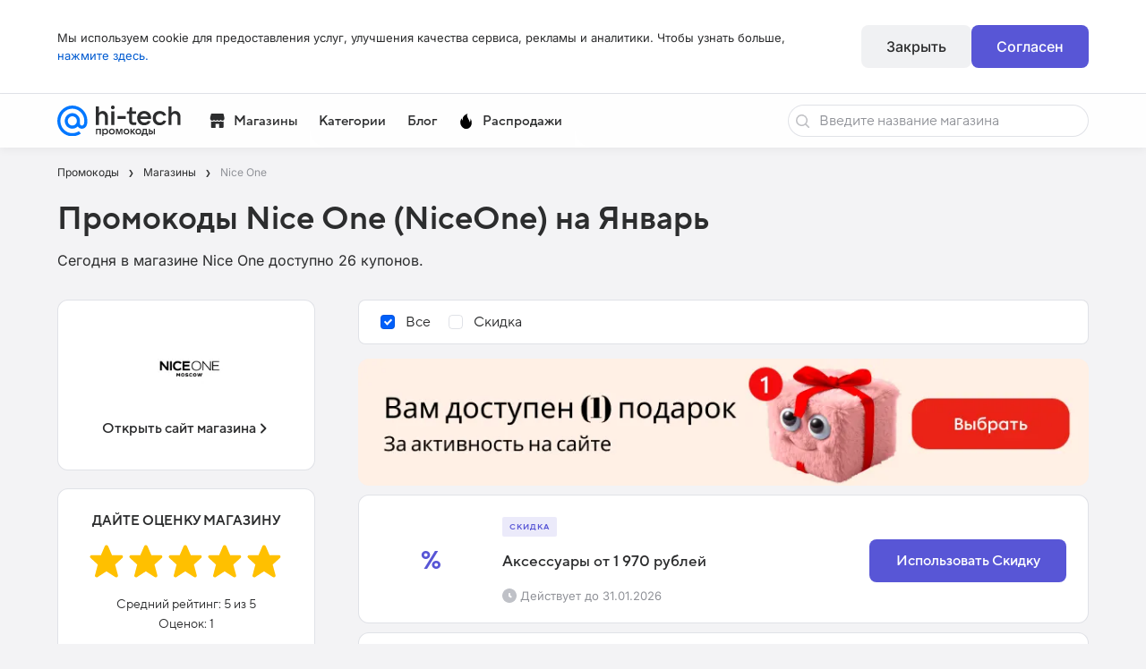

--- FILE ---
content_type: text/html;charset=utf-8
request_url: https://promocodes.hi-tech.mail.ru/nice-one-promokod
body_size: 26666
content:
<!DOCTYPE html><html  dir="ltr" lang="ru-RU"><head><meta charset="utf-8"><meta name="viewport" content="width=device-width, initial-scale=1"><script type="importmap">{"imports":{"#entry":"/_nuxt/DR_25WBo.js"}}</script><title>Промокоды Nice One на скидку • Январь 2026</title><link rel="stylesheet" href="/_nuxt/entry.BSLO4kcT.css" crossorigin><link rel="stylesheet" href="/_nuxt/default.CNscTOjE.css" crossorigin><link rel="stylesheet" href="/_nuxt/AppBadge.CpEwha1g.css" crossorigin><link rel="stylesheet" href="/_nuxt/AppButton.CwOLhlaZ.css" crossorigin><link rel="stylesheet" href="/_nuxt/useBackendApi.hyotJX_M.css" crossorigin><link rel="stylesheet" href="/_nuxt/EstimatedTime.DN4-pscr.css" crossorigin><link rel="stylesheet" href="/_nuxt/index.9wo6WWtr.css" crossorigin><link rel="stylesheet" href="/_nuxt/AppBreadcrumbs.CPjXzpT7.css" crossorigin><link rel="stylesheet" href="/_nuxt/RetailerPopularRetailers.Cs2zZ_g1.css" crossorigin><link href="https://www.googletagmanager.com/gtm.js?id=GTM-NSWSB76" rel="preload" crossorigin="anonymous" referrerpolicy="no-referrer" fetchpriority="low" as="script"><link rel="preload" as="font" href="/fonts/Mail_Sans_Roman_Bold.woff2" type="font/woff2" crossorigin><link rel="preload" as="font" href="/fonts/Mail_Sans_Roman_DemiBold.woff2" type="font/woff2" crossorigin><link rel="preload" as="font" href="/fonts/Mail_Sans_Roman_Medium.woff2" type="font/woff2" crossorigin><link rel="preload" as="font" href="/fonts/Mail_Sans_Roman_Regular.woff2" type="font/woff2" crossorigin><link rel="modulepreload" as="script" crossorigin href="/_nuxt/DR_25WBo.js"><link rel="modulepreload" as="script" crossorigin href="/_nuxt/DsoeHUyU.js"><link rel="modulepreload" as="script" crossorigin href="/_nuxt/CyLEh5Ph.js"><link rel="modulepreload" as="script" crossorigin href="/_nuxt/DShK9Jd8.js"><link rel="modulepreload" as="script" crossorigin href="/_nuxt/BcvyGTBX.js"><link rel="modulepreload" as="script" crossorigin href="/_nuxt/DYUPdj9q.js"><link rel="modulepreload" as="script" crossorigin href="/_nuxt/BpQjexuE.js"><link rel="modulepreload" as="script" crossorigin href="/_nuxt/DOdCGuSg.js"><link rel="modulepreload" as="script" crossorigin href="/_nuxt/RjGpSoCn.js"><link rel="modulepreload" as="script" crossorigin href="/_nuxt/pgMasXvr.js"><link rel="modulepreload" as="script" crossorigin href="/_nuxt/DHx_o9v-.js"><link rel="modulepreload" as="script" crossorigin href="/_nuxt/Cg4KklP5.js"><link rel="modulepreload" as="script" crossorigin href="/_nuxt/vdWHGYkb.js"><link rel="preload" as="fetch" fetchpriority="low" crossorigin="anonymous" href="/_nuxt/builds/meta/ffe1495a-892c-4a60-baec-c7eec7c0eb5d.json"><link rel="prefetch" as="image" type="image/svg+xml" href="/_nuxt/mail.CHyevMWK.svg"><link rel="prefetch" as="script" crossorigin href="/_nuxt/DT5C3KDz.js"><link rel="prefetch" as="style" crossorigin href="/_nuxt/MobileMenu.COR87oV1.css"><link rel="prefetch" as="script" crossorigin href="/_nuxt/BjUM01YY.js"><meta name="yandex-verification" content="f6aa9ee0135c6a6d"><meta name="takprodam-verification" content="90515d2a-3d62-4477-a112-b772260f627e"><link rel="icon" type="image/png" href="/favicon.png"><meta name="description" content="Список активных промокодов магазина Nice One на Январь 2026. ✅ Добавлено сегодня. ⭐ Подарок. Успей сэкономить с купонами!"><meta property="og:title" content="Промокоды Nice One на скидку • Январь 2026"><meta property="og:description" content="Список активных промокодов магазина Nice One на Январь 2026. ✅ Добавлено сегодня. ⭐ Подарок. Успей сэкономить с купонами!"><meta property="og:type" content="website"><meta property="og:image" content="https://res.cloudinary.com/admitad-gmbh/image/upload/v1659000660/f9xxukqb7uhfpqdountv.png"><meta property="og:site_name" content="Промокоды Nice One на скидку • Январь 2026"><meta property="og:url" content="https://promocodes.hi-tech.mail.ru/nice-one-promokod"><meta name="robots" content="index, follow"><link rel="canonical" href="https://promocodes.hi-tech.mail.ru/nice-one-promokod"><script type="application/ld+json">{"@context":"http://schema.org","@graph":[{"@type":"Organization","name":"Промокоды Nice One на скидку • Январь 2026","description":"Список активных промокодов магазина Nice One на Январь 2026. ✅ Добавлено сегодня. ⭐ Подарок. Успей сэкономить с купонами!","aggregateRating":{"@type":"AggregateRating","name":"Nice One","ratingCount":"1","ratingValue":"5","bestRating":"5","worstRating":"0"}}]}</script><script type="application/ld+json">{"@context":"https://schema.org","@type":"QAPage","mainEntity":{"@type":"Question","name":"Какую скидку можно получить по промокоду?","text":"Какую скидку дают актуальные промокоды?","author":{"@type":"Person","name":"Алексей Смирнов"},"answerCount":1,"acceptedAnswer":{"@type":"Answer","text":"🎯 Скидки до 90%! ✅ Все промокоды проверены. 💰 Экономьте на покупках уже сегодня!","author":{"@type":"Organization","name":"Hi-Tech Промокоды"}}}}</script><script type="module" src="/_nuxt/DR_25WBo.js" crossorigin></script></head><body><div id="__nuxt"><div><div class="default-layout"><div class="the-cookie"><div class="container"><div class="the-cookie__content"><div class="the-cookie__article"> Мы используем cookie для предоставления услуг, улучшения качества сервиса, рекламы и аналитики. Чтобы узнать больше, <a href="/cookie-policy" class="the-cookie__link"> нажмите здесь. </a></div><div class="the-cookie__buttons"><button class="app-button app-button--secondary"><!--[--> Закрыть <!--]--></button><button class="app-button app-button--primary"><!--[--> Согласен <!--]--></button></div></div></div></div><!--[--><header class="the-header"><div class="the-header__inner container"><div class="the-header__col"><a href="/" class="the-header__logo"><div class="the-header__logo-inner"><img src="/_nuxt/mail.CHyevMWK.svg" alt="Mail HiTech Logo" width="138" height="32" class="the-header__logo-main"></div></a><!----><div class="dropdown the-header__dropdown"><div class="dropdown__trigger"><!--[--><svg class="icon-retailer-dropdown" width="17" height="16" viewbox="0 0 17 16" fill="none" xmlns="http://www.w3.org/2000/svg"><path d="M16.6837 5.00457L15.7787 0.865143C15.6677 0.356571 15.2677 0 14.8087 0H2.58973C2.13073 0 1.73073 0.356571 1.61873 0.865143L0.71373 5.00457C0.70373 5.04914 0.69873 5.096 0.69873 5.14286C0.69873 6.71771 1.76373 8 3.07373 8C3.83473 8 4.51373 7.56686 4.94873 6.89486C5.38373 7.56686 6.06273 8 6.82373 8C7.58473 8 8.26373 7.56686 8.69873 6.89486C9.13373 7.56686 9.81173 8 10.5737 8C11.3357 8 12.0137 7.56686 12.4487 6.89486C12.8837 7.56686 13.5617 8 14.3237 8C15.6337 8 16.6987 6.71771 16.6987 5.14286C16.6987 5.096 16.6937 5.04914 16.6837 5.00457Z" fill="currentColor"></path><path d="M12.4487 8.4707C11.3547 9.34042 9.79273 9.34042 8.69873 8.4707C7.60473 9.34042 6.04273 9.34042 4.94873 8.4707C4.40173 8.90499 3.75473 9.1427 3.07373 9.1427C2.58273 9.1427 2.11973 9.01127 1.69873 8.78728V14.857C1.69873 15.4878 2.14673 15.9998 2.69873 15.9998H6.69873V11.4284H10.6987V15.9998H14.6987C15.2507 15.9998 15.6987 15.4878 15.6987 14.857V8.78728C15.2777 9.01127 14.8147 9.1427 14.3237 9.1427C13.6427 9.1427 12.9957 8.90499 12.4487 8.4707Z" fill="currentColor"></path></svg> Магазины <!--]--></div><div style="display:none;" class="dropdown__content"><!--[--><!--[--><div><a href="/aliexpress" class="the-header__link">AliExpress</a></div><div><a href="/mvideo" class="the-header__link">М.Видео</a></div><div><a href="/citilink" class="the-header__link">Ситилинк</a></div><div><a href="/yandex-market" class="the-header__link">Яндекс Маркет</a></div><div><a href="/snowqueen" class="the-header__link">Снежная Королева</a></div><div><a href="/sportmaster" class="the-header__link">Спортмастер</a></div><div><a href="/sbermarket" class="the-header__link">Купер</a></div><div><a href="/yandex-travel" class="the-header__link">Яндекс.Путешествия</a></div><div><a href="/biggeek" class="the-header__link">BigGeek</a></div><div><a href="/megafon" class="the-header__link">МегаФон</a></div><div><a href="/avito" class="the-header__link">Avito</a></div><div><a href="/promokod-otello" class="the-header__link">Otello</a></div><div><a href="/promokod-ostrovok" class="the-header__link">Островок</a></div><!--]--><div><a href="/all-retailers" class="the-header__link--all"> Все магазины <svg width="16" height="16" viewbox="0 0 16 16" fill="none" xmlns="http://www.w3.org/2000/svg"><path fill-rule="evenodd" clip-rule="evenodd" d="M5.29289 2.79289C5.68342 2.40237 6.31658 2.40237 6.70711 2.79289L11.2071 7.29289C11.5976 7.68342 11.5976 8.31658 11.2071 8.70711L6.70711 13.2071C6.31658 13.5976 5.68342 13.5976 5.29289 13.2071C4.90237 12.8166 4.90237 12.1834 5.29289 11.7929L9.08579 8L5.29289 4.20711C4.90237 3.81658 4.90237 3.18342 5.29289 2.79289Z" fill="#2C2D2E"></path></svg></a></div><!--]--></div><span class="dropdown__right"></span></div><a href="/categories" class="the-header__solo-link"><span class="the-header__solo-link-text"> Категории </span></a><a href="/blog" class="the-header__solo-link"><span class="the-header__solo-link-text"> Блог </span></a><div class="dropdown the-header__dropdown"><div class="dropdown__trigger"><!--[--><svg class="icon-landings-dropdown" xmlns="http://www.w3.org/2000/svg" width="17" height="17" viewbox="0 0 92.27 122.88"><g><path d="M18.61,54.89C15.7,28.8,30.94,10.45,59.52,0C42.02,22.71,74.44,47.31,76.23,70.89 c4.19-7.15,6.57-16.69,7.04-29.45c21.43,33.62,3.66,88.57-43.5,80.67c-4.33-0.72-8.5-2.09-12.3-4.13C10.27,108.8,0,88.79,0,69.68 C0,57.5,5.21,46.63,11.95,37.99C12.85,46.45,14.77,52.76,18.61,54.89L18.61,54.89z"></path><path d="M33.87,92.58c-4.86-12.55-4.19-32.82,9.42-39.93c0.1,23.3,23.05,26.27,18.8,51.14 c3.92-4.44,5.9-11.54,6.25-17.15c6.22,14.24,1.34,25.63-7.53,31.43c-26.97,17.64-50.19-18.12-34.75-37.72 C26.53,84.73,31.89,91.49,33.87,92.58L33.87,92.58z"></path></g></svg> Распродажи <!--]--></div><div style="display:none;" class="dropdown__content"><!--[--><!--[--><div><a href="/cyber-monday" class="the-header__link">Cyber Monday</a></div><!--]--><!--]--></div><span class="dropdown__right"></span></div></div><div class="the-header__col"><div class="retailer-search the-header__retailer-search"><div class="app-input app-input--icon-left retailer-search__input"><div class="app-input__wrapper"><div class="app-input__icon app-input__icon--left"><!--[--><svg viewbox="0 0 20 20" width="20" height="20" fill="none" xmlns="http://www.w3.org/2000/svg"><path fill="currentColor" fill-rule="evenodd" d="M9.5 4.5a5 5 0 1 0 0 10 5 5 0 0 0 0-10zM3 9.5a6.5 6.5 0 1 1 11.596 4.035l3.184 3.185a.75.75 0 1 1-1.06 1.06l-3.185-3.184A6.5 6.5 0 0 1 3 9.5z" clip-rule="evenodd"></path></svg><!--]--></div><!----><input placeholder="Введите название магазина" type="text" class="app-input__input" value><!----><!----></div></div><!----></div></div><div class="the-header__mobile-icons"><div class="the-header__mobile-icon the-header__mobile-icon--search"><svg viewbox="0 0 24 24" width="24" height="24" fill="none" xmlns="http://www.w3.org/2000/svg"><path fill="currentColor" fill-rule="evenodd" d="M9.5 4.5a5 5 0 1 0 0 10 5 5 0 0 0 0-10zM3 9.5a6.5 6.5 0 1 1 11.596 4.035l3.184 3.185a.75.75 0 1 1-1.06 1.06l-3.185-3.184A6.5 6.5 0 0 1 3 9.5z" clip-rule="evenodd"></path></svg></div><div class="the-header__mobile-icon the-header__mobile-icon--menu"><svg viewbox="0 0 24 24" width="24" height="24" fill="none" xmlns="http://www.w3.org/2000/svg"><path fill="currentColor" d="M21 11H3a1 1 0 1 0 0 2h18a1 1 0 1 0 0-2zm0-7H3a1 1 0 0 0 0 2h18a1 1 0 1 0 0-2zM3 20h18a1 1 0 1 0 0-2H3a1 1 0 1 0 0 2z"></path></svg></div></div></div></header><!----><!----><!--]--><div><!--[--><main class="app-page app-page--retailer"><div class="container"><!--[--><nav class="app-breadcrumbs"><ol class="app-breadcrumbs__list" itemscope itemtype="https://schema.org/BreadcrumbList"><!--[--><li class="app-breadcrumbs__list-item" itemprop="itemListElement" itemscope itemtype="https://schema.org/ListItem"><a href="/" class="app-breadcrumbs__list-item-link" itemprop="item"><span itemprop="name">Промокоды</span><meta itemprop="position" content="1"></a></li><li class="app-breadcrumbs__list-item" itemprop="itemListElement" itemscope itemtype="https://schema.org/ListItem"><a href="/all-retailers" class="app-breadcrumbs__list-item-link" itemprop="item"><span itemprop="name">Магазины</span><meta itemprop="position" content="2"></a></li><li class="app-breadcrumbs__list-item" itemprop="itemListElement" itemscope itemtype="https://schema.org/ListItem"><a aria-current="page" href="/nice-one-promokod" class="router-link-active router-link-exact-active app-breadcrumbs__list-item-link" itemprop="item"><span itemprop="name">Nice One</span><meta itemprop="position" content="3"></a></li><!--]--></ol></nav><h1 class="page__title">Промокоды Nice One (NiceOne) на Январь</h1><p class="page__description">Сегодня в магазине Nice One доступно 26 купонов.</p><div class="page__inner"><div class="page__aside-bg"></div><aside class="page__aside"><svg width="16" height="16" viewbox="0 0 16 16" fill="none" xmlns="http://www.w3.org/2000/svg" class="page__aside-close"><path fill-rule="evenodd" clip-rule="evenodd" d="M8.19125 6.66325L12.5312 2.32325C12.9622 1.89225 13.6623 1.89225 14.0933 2.32325C14.5243 2.75425 14.5243 3.45425 14.0933 3.88525L9.75325 8.22525L14.0933 12.5653C14.5153 12.9862 14.5153 13.6713 14.0933 14.0933C13.6713 14.5153 12.9862 14.5153 12.5653 14.0933L8.22525 9.75325L3.88525 14.0933C3.45425 14.5243 2.75425 14.5243 2.32325 14.0933C1.89225 13.6623 1.89225 12.9622 2.32325 12.5312L6.66325 8.19125L2.32325 3.85125C1.90125 3.43025 1.90125 2.74525 2.32325 2.32325C2.74525 1.90125 3.43025 1.90125 3.85125 2.32325L8.19125 6.66325Z" fill="#333333"></path></svg><div class="retailer-logo"><img src="https://res.cloudinary.com/admitad-gmbh/image/upload/f_auto,h_0.5/v1659000660/f9xxukqb7uhfpqdountv.png" alt="Nice One" height="80" width="113" loading="lazy" class="retailer-logo__image"><a href="#" rel="noopener noreferrer" class="retailer-logo__link"> Открыть сайт магазина <svg width="16" height="16" viewbox="0 0 16 16" fill="none" xmlns="http://www.w3.org/2000/svg"><path fill-rule="evenodd" clip-rule="evenodd" d="M5.29289 2.79289C5.68342 2.40237 6.31658 2.40237 6.70711 2.79289L11.2071 7.29289C11.5976 7.68342 11.5976 8.31658 11.2071 8.70711L6.70711 13.2071C6.31658 13.5976 5.68342 13.5976 5.29289 13.2071C4.90237 12.8166 4.90237 12.1834 5.29289 11.7929L9.08579 8L5.29289 4.20711C4.90237 3.81658 4.90237 3.18342 5.29289 2.79289Z" fill="#2C2D2E"></path></svg></a></div><div class="retailer-rating"><div class="retailer-rating__heading"> ДАЙТЕ ОЦЕНКУ МАГАЗИНУ </div><div class="rate retailer-rating__rate"><!--[--><div class="rate__star"><svg width="40" height="40" viewBox="0 0 40 40" fill="none" xmlns="http://www.w3.org/2000/svg"><path fill-rule="evenodd" clip-rule="evenodd" fill="#FFC000" d="M18.7125 29.9211C16.5725 31.3386 12.9525 33.6811 9.32 36.0311C8.755 36.5061 7.965 36.6236 7.175 36.3086C6.025 35.8486 5.795 34.6961 6.255 33.5461L9.2475 22.2661L1.2375 14.9311C0.8025 14.5786 0.5 14.0486 0.5 13.5186C0.5 12.3686 1.42 11.6761 2.34 11.6761H12.7725L16.98 1.85609C17.365 0.981094 18.06 0.496094 18.915 0.496094H18.935C19.78 0.508594 20.47 0.986094 20.85 1.85609L25.06 11.6761H35.49C36.41 11.6761 37.3325 12.3686 37.3325 13.5186C37.3325 14.0486 37.0275 14.5786 36.5925 14.9311L28.585 22.2661L31.5775 33.5461C32.0375 34.6961 31.8075 35.8486 30.655 36.3086C29.8675 36.6236 29.0775 36.5061 28.51 36.0311C24.7625 33.6061 21.025 31.1861 18.915 29.7861L18.7125 29.9211Z"></path></svg></div><div class="rate__star"><svg width="40" height="40" viewBox="0 0 40 40" fill="none" xmlns="http://www.w3.org/2000/svg"><path fill-rule="evenodd" clip-rule="evenodd" fill="#FFC000" d="M18.7125 29.9211C16.5725 31.3386 12.9525 33.6811 9.32 36.0311C8.755 36.5061 7.965 36.6236 7.175 36.3086C6.025 35.8486 5.795 34.6961 6.255 33.5461L9.2475 22.2661L1.2375 14.9311C0.8025 14.5786 0.5 14.0486 0.5 13.5186C0.5 12.3686 1.42 11.6761 2.34 11.6761H12.7725L16.98 1.85609C17.365 0.981094 18.06 0.496094 18.915 0.496094H18.935C19.78 0.508594 20.47 0.986094 20.85 1.85609L25.06 11.6761H35.49C36.41 11.6761 37.3325 12.3686 37.3325 13.5186C37.3325 14.0486 37.0275 14.5786 36.5925 14.9311L28.585 22.2661L31.5775 33.5461C32.0375 34.6961 31.8075 35.8486 30.655 36.3086C29.8675 36.6236 29.0775 36.5061 28.51 36.0311C24.7625 33.6061 21.025 31.1861 18.915 29.7861L18.7125 29.9211Z"></path></svg></div><div class="rate__star"><svg width="40" height="40" viewBox="0 0 40 40" fill="none" xmlns="http://www.w3.org/2000/svg"><path fill-rule="evenodd" clip-rule="evenodd" fill="#FFC000" d="M18.7125 29.9211C16.5725 31.3386 12.9525 33.6811 9.32 36.0311C8.755 36.5061 7.965 36.6236 7.175 36.3086C6.025 35.8486 5.795 34.6961 6.255 33.5461L9.2475 22.2661L1.2375 14.9311C0.8025 14.5786 0.5 14.0486 0.5 13.5186C0.5 12.3686 1.42 11.6761 2.34 11.6761H12.7725L16.98 1.85609C17.365 0.981094 18.06 0.496094 18.915 0.496094H18.935C19.78 0.508594 20.47 0.986094 20.85 1.85609L25.06 11.6761H35.49C36.41 11.6761 37.3325 12.3686 37.3325 13.5186C37.3325 14.0486 37.0275 14.5786 36.5925 14.9311L28.585 22.2661L31.5775 33.5461C32.0375 34.6961 31.8075 35.8486 30.655 36.3086C29.8675 36.6236 29.0775 36.5061 28.51 36.0311C24.7625 33.6061 21.025 31.1861 18.915 29.7861L18.7125 29.9211Z"></path></svg></div><div class="rate__star"><svg width="40" height="40" viewBox="0 0 40 40" fill="none" xmlns="http://www.w3.org/2000/svg"><path fill-rule="evenodd" clip-rule="evenodd" fill="#FFC000" d="M18.7125 29.9211C16.5725 31.3386 12.9525 33.6811 9.32 36.0311C8.755 36.5061 7.965 36.6236 7.175 36.3086C6.025 35.8486 5.795 34.6961 6.255 33.5461L9.2475 22.2661L1.2375 14.9311C0.8025 14.5786 0.5 14.0486 0.5 13.5186C0.5 12.3686 1.42 11.6761 2.34 11.6761H12.7725L16.98 1.85609C17.365 0.981094 18.06 0.496094 18.915 0.496094H18.935C19.78 0.508594 20.47 0.986094 20.85 1.85609L25.06 11.6761H35.49C36.41 11.6761 37.3325 12.3686 37.3325 13.5186C37.3325 14.0486 37.0275 14.5786 36.5925 14.9311L28.585 22.2661L31.5775 33.5461C32.0375 34.6961 31.8075 35.8486 30.655 36.3086C29.8675 36.6236 29.0775 36.5061 28.51 36.0311C24.7625 33.6061 21.025 31.1861 18.915 29.7861L18.7125 29.9211Z"></path></svg></div><div class="rate__star"><svg width="40" height="40" viewBox="0 0 40 40" fill="none" xmlns="http://www.w3.org/2000/svg"><path fill-rule="evenodd" clip-rule="evenodd" fill="#FFC000" d="M18.7125 29.9211C16.5725 31.3386 12.9525 33.6811 9.32 36.0311C8.755 36.5061 7.965 36.6236 7.175 36.3086C6.025 35.8486 5.795 34.6961 6.255 33.5461L9.2475 22.2661L1.2375 14.9311C0.8025 14.5786 0.5 14.0486 0.5 13.5186C0.5 12.3686 1.42 11.6761 2.34 11.6761H12.7725L16.98 1.85609C17.365 0.981094 18.06 0.496094 18.915 0.496094H18.935C19.78 0.508594 20.47 0.986094 20.85 1.85609L25.06 11.6761H35.49C36.41 11.6761 37.3325 12.3686 37.3325 13.5186C37.3325 14.0486 37.0275 14.5786 36.5925 14.9311L28.585 22.2661L31.5775 33.5461C32.0375 34.6961 31.8075 35.8486 30.655 36.3086C29.8675 36.6236 29.0775 36.5061 28.51 36.0311C24.7625 33.6061 21.025 31.1861 18.915 29.7861L18.7125 29.9211Z"></path></svg></div><!--]--></div><!----><!----><!----><div><span class="retailer-rating__average-rating"> Средний рейтинг: 5 из 5 </span><span class="retailer-rating__number-of-votes"> Оценок: 1</span></div></div><!----><div class="retailer-popular-retailers"><h3 class="retailer-popular-retailers__heading"> Популярные магазины </h3><ul class="retailer-popular-retailers__list"><!--[--><li class="retailer-popular-retailers__list-item"><a href="/aliexpress" class="retailer-popular-retailers__link">AliExpress</a></li><li class="retailer-popular-retailers__list-item"><a href="/mvideo" class="retailer-popular-retailers__link">М.Видео</a></li><li class="retailer-popular-retailers__list-item"><a href="/sportmaster" class="retailer-popular-retailers__link">Спортмастер</a></li><li class="retailer-popular-retailers__list-item"><a href="/mts" class="retailer-popular-retailers__link">МТС</a></li><li class="retailer-popular-retailers__list-item"><a href="/snowqueen" class="retailer-popular-retailers__link">Снежная Королева</a></li><li class="retailer-popular-retailers__list-item"><a href="/yandex-market" class="retailer-popular-retailers__link">Яндекс Маркет</a></li><li class="retailer-popular-retailers__list-item"><a href="/zolotoe-yabloko-promokod" class="retailer-popular-retailers__link">Золотое яблоко</a></li><li class="retailer-popular-retailers__list-item"><a href="/biggeek" class="retailer-popular-retailers__link">BigGeek</a></li><li class="retailer-popular-retailers__list-item"><a href="/rendez-vous" class="retailer-popular-retailers__link">Rendez-Vous</a></li><li class="retailer-popular-retailers__list-item"><a href="/aroma-butik" class="retailer-popular-retailers__link">Aroma-butik</a></li><li class="retailer-popular-retailers__list-item"><a href="/lemana-pro-promokod" class="retailer-popular-retailers__link">Лемана ПРО</a></li><li class="retailer-popular-retailers__list-item"><a href="/yandex-travel" class="retailer-popular-retailers__link">Яндекс.Путешествия</a></li><li class="retailer-popular-retailers__list-item"><a href="/promokod-trip-com" class="retailer-popular-retailers__link">Trip.com</a></li><li class="retailer-popular-retailers__list-item"><a href="/avito" class="retailer-popular-retailers__link">Avito</a></li><li class="retailer-popular-retailers__list-item"><a href="/promokod-otello" class="retailer-popular-retailers__link">Otello</a></li><li class="retailer-popular-retailers__list-item"><a href="/promokod-ostrovok" class="retailer-popular-retailers__link">Островок</a></li><!--]--></ul></div><div class="retailer-description"><h2 class="retailer-description__heading">Женская одежда с хорошей скидкой в Nice one</h2><div class="retailer-description__description"><p>Nice one — онлайн-ритейлер женской одежды. В каталоге продавца есть юбки, топы, футболки, платья и обувь от ведущих брендов. Регулярно поступают новые коллекции, которые помогут быть в тренде. При покупке от 290 ₽ доступна бесплатная доставка. Постоянно действуют скидки и распродажи, в ходе которых цены снижаются на 50–60%. А сделать стоимость товаров из ассортимента компании еще ниже помогут бесплатные купоны и действующие акционные промокоды. Их можно найти на данной странице — тут собраны все актуальные выгодные предложения ритейлера.</p></div></div><div class="retailer-categories"><div class="retailer-categories__title"> Категории товаров </div><div class="retailer-categories__inner"><!--[--><a href="/categories/vse-dlya-doma" class="retailer-categories__link"><img src="https://res.cloudinary.com/admitad-gmbh/image/upload/f_auto,h_0.5/v1642602997/lmojc9ftuzw97fep20zy.png" height="18" width="24" loading="lazy" class="retailer-categories__image"> Все для дома</a><a href="/categories/knigi-i-obrazovanie" class="retailer-categories__link"><img src="https://res.cloudinary.com/admitad-gmbh/image/upload/f_auto,h_0.5/v1635333408/ndzbp1fruh7wpqxwhvcg.png" height="18" width="24" loading="lazy" class="retailer-categories__image"> Книги</a><a href="/categories/dostavka-gotovoj-edy-i-produktov" class="retailer-categories__link"><img src="https://res.cloudinary.com/admitad-gmbh/image/upload/f_auto,h_0.5/v1642602950/v6in9eytq0v3yknjhk1z.png" height="18" width="24" loading="lazy" class="retailer-categories__image"> Доставка готовой еды и продуктов</a><a href="/categories/puteshestvija" class="retailer-categories__link"><img src="https://res.cloudinary.com/admitad-gmbh/image/upload/f_auto,h_0.5/v1642603457/dbwtyivipasbsqhvmfri.png" height="18" width="24" loading="lazy" class="retailer-categories__image"> Путешествия</a><a href="/categories/odezhda-i-obuv" class="retailer-categories__link"><img src="https://res.cloudinary.com/admitad-gmbh/image/upload/f_auto,h_0.5/v1642603072/q8vzdorg3taxpka27p4v.png" height="18" width="24" loading="lazy" class="retailer-categories__image"> Одежда и обувь</a><a href="/categories/tehnika-i-elektronika" class="retailer-categories__link"><img src="https://res.cloudinary.com/admitad-gmbh/image/upload/f_auto,h_0.5/v1642603170/jhgcrte8wuy3kcij76m3.png" height="18" width="24" loading="lazy" class="retailer-categories__image"> Техника и электроника</a><a href="/categories/zootovari" class="retailer-categories__link"><img src="https://res.cloudinary.com/admitad-gmbh/image/upload/f_auto,h_0.5/v1684847636/a4yyappvbucbjfbbmazf.png" height="18" width="24" loading="lazy" class="retailer-categories__image"> Товары для животных</a><a href="/categories/sportivnye-tovary" class="retailer-categories__link"><img src="https://res.cloudinary.com/admitad-gmbh/image/upload/f_auto,h_0.5/v1642603341/heujidjwhcnfxcrsy3bu.png" height="18" width="24" loading="lazy" class="retailer-categories__image"> Спортивные товары</a><a href="/categories/kosmetika" class="retailer-categories__link"><img src="https://res.cloudinary.com/admitad-gmbh/image/upload/f_auto,h_0.5/v1642603411/g3mnxkdksdzyd23qhjzj.png" height="18" width="24" loading="lazy" class="retailer-categories__image"> Косметика</a><a href="/categories/lekarstva-i-bady" class="retailer-categories__link"><img src="https://res.cloudinary.com/admitad-gmbh/image/upload/f_auto,h_0.5/v1642603297/ii57texvtvmux5ztywqb.png" height="18" width="24" loading="lazy" class="retailer-categories__image"> Лекарства и БАДы</a><a href="/categories/ukrashenia" class="retailer-categories__link"><img src="https://res.cloudinary.com/admitad-gmbh/image/upload/f_auto,h_0.5/v1684847688/xol00r3exandfkkojt0p.png" height="18" width="24" loading="lazy" class="retailer-categories__image"> Украшения</a><a href="/categories/cvety-i-podarki" class="retailer-categories__link"><img src="https://res.cloudinary.com/admitad-gmbh/image/upload/f_auto,h_0.5/v1684847327/ojbagfndvno9qhrvwmev.png" height="18" width="24" loading="lazy" class="retailer-categories__image"> Цветы</a><a href="/categories/gipermarkety" class="retailer-categories__link"><img src="https://res.cloudinary.com/admitad-gmbh/image/upload/f_auto,h_0.5/v1642602921/nmteumimtfh5krrz9pqa.png" height="18" width="24" loading="lazy" class="retailer-categories__image"> Гипермаркеты</a><a href="/categories/igry" class="retailer-categories__link"><img src="https://res.cloudinary.com/admitad-gmbh/image/upload/f_auto,h_0.5/v1642603208/butg3y6cq7pny2ldvkfm.png" height="18" width="24" loading="lazy" class="retailer-categories__image"> Игры</a><a href="/categories/internet-uslugi-i-provajdery" class="retailer-categories__link"><img src="https://res.cloudinary.com/admitad-gmbh/image/upload/f_auto,h_0.5/v1642603033/x7hxk8v0p5vsdfdoecmf.png" height="18" width="24" loading="lazy" class="retailer-categories__image"> Интернет-услуги и провайдеры</a><a href="/categories/obrazovanie" class="retailer-categories__link"><img src="https://res.cloudinary.com/admitad-gmbh/image/upload/f_auto,h_0.5/v1684847263/eblhhc8tg5e1xknhztl7.png" height="18" width="24" loading="lazy" class="retailer-categories__image"> Образование</a><a href="/categories/chasi-i-acsessuari" class="retailer-categories__link"><img src="https://res.cloudinary.com/admitad-gmbh/image/upload/f_auto,h_0.5/v1684847661/gnz2hvh6cwvtwxiyhgjy.png" height="18" width="24" loading="lazy" class="retailer-categories__image"> Часы и аксессуары</a><a href="/categories/podarki" class="retailer-categories__link"><img src="https://res.cloudinary.com/admitad-gmbh/image/upload/f_auto,h_0.5/v1684847587/fqmwhzmmdyzmuordzy9f.png" height="18" width="24" loading="lazy" class="retailer-categories__image"> Подарки</a><a href="/categories/zajmy-i-kredity" class="retailer-categories__link"><img src="https://res.cloudinary.com/admitad-gmbh/image/upload/f_auto,h_0.5/v1635338502/jcu2iojt4vcwybfv2bmm.png" height="18" width="24" loading="lazy" class="retailer-categories__image"> Займы и кредиты</a><!--]--></div></div><div class="retailer-emoji-table"><div class="retailer-emoji-table__heading"> Информация о скидке Nice One</div><table class="retailer-emoji-table__table"><tbody><tr class="retailer-emoji-table__row"><td> 👀 Действующие скидки и промокоды: </td><td class="retailer-emoji-table__value">26</td></tr><tr class="retailer-emoji-table__row"><td> 💰 Самое выгодное предложение: </td><td class="retailer-emoji-table__value">Подарок</td></tr><tr class="retailer-emoji-table__row"><td> ⏰ Обновлено: </td><td class="retailer-emoji-table__value">19.01.2026</td></tr><tr class="retailer-emoji-table__row"><td> 🔎 Новые купоны: </td><td class="retailer-emoji-table__value">2</td></tr></tbody></table></div><a href="/add-coupon" class="retailer-add-coupon"><svg width="17" height="16" viewbox="0 0 17 16" fill="none" xmlns="http://www.w3.org/2000/svg" class="retailer-add-coupon__icon"><path d="M15.4996 2.16727C15.4991 1.52291 14.9762 1 14.3331 1H9.24203C8.60064 0.999476 7.70514 1.37153 7.25049 1.82497L1.8406 7.23503C1.38647 7.68846 1.38647 8.43118 1.8406 8.88461L7.61502 14.6592C8.06793 15.1133 8.81134 15.1139 9.26478 14.6592L9.26653 14.661L14.6754 9.24984C15.1295 8.79571 15.5002 7.90039 15.5002 7.2583L15.4996 2.16727ZM5.96543 5.99775C6.30722 5.65649 6.86145 5.65649 7.20271 5.99775C7.54449 6.33831 7.54502 6.8943 7.20323 7.23555C6.86145 7.57733 6.30722 7.57663 5.96543 7.23503C5.62365 6.89377 5.62365 6.33831 5.96543 5.99775ZM6.58477 10.7417L5.7598 9.91626L9.88394 5.79212L10.7089 6.61744L6.58477 10.7417ZM10.5026 10.5354C10.1615 10.8767 9.60726 10.8767 9.26548 10.5354C8.92422 10.1936 8.92422 9.6394 9.26548 9.29814C9.60726 8.95636 10.1615 8.95636 10.5026 9.29762C10.8445 9.6394 10.8445 10.1936 10.5026 10.5354ZM13.3908 4.34852C13.0491 4.6903 12.4941 4.68978 12.153 4.34852C11.8113 4.00674 11.8113 3.4525 12.153 3.11072C12.4941 2.76946 13.0484 2.76946 13.3901 3.11072C13.731 3.4525 13.7321 4.00674 13.3908 4.34852Z" fill="#2C2D2E"></path></svg> Добавить купон </a></aside><div class="page__main"><section class="app-section"><!--[--><div class="retailer-filter page__coupons-filter"><svg width="16" height="16" viewbox="0 0 16 16" fill="none" xmlns="http://www.w3.org/2000/svg" class="retailer-filter__icon"><path fill-rule="evenodd" clip-rule="evenodd" d="M5 2C3.69378 2 2.58254 2.83481 2.17071 4L1 4C0.447715 4 0 4.44771 0 5C0 5.55228 0.447715 6 1 6H2.17071C2.58254 7.16519 3.69378 8 5 8C6.30622 8 7.41746 7.16519 7.82929 6L15 6C15.5523 6 16 5.55229 16 5C16 4.44772 15.5523 4 15 4L7.82929 4C7.41746 2.83481 6.30622 2 5 2ZM5 4C4.44772 4 4 4.44772 4 5C4 5.55228 4.44772 6 5 6C5.55228 6 6 5.55228 6 5C6 4.44772 5.55228 4 5 4Z" fill="#005FF9"></path><path fill-rule="evenodd" clip-rule="evenodd" d="M11 14C12.3062 14 13.4175 13.1652 13.8293 12H15C15.5523 12 16 11.5523 16 11C16 10.4477 15.5523 10 15 10H13.8293C13.4175 8.83481 12.3062 8 11 8C9.69378 8 8.58254 8.83481 8.17071 10H1C0.447715 10 0 10.4477 0 11C0 11.5523 0.447715 12 1 12H8.17071C8.58254 13.1652 9.69378 14 11 14ZM11 12C11.5523 12 12 11.5523 12 11C12 10.4477 11.5523 10 11 10C10.4477 10 10 10.4477 10 11C10 11.5523 10.4477 12 11 12Z" fill="#005FF9"></path></svg> Фильтры </div><div class="coupon-type-selector page__coupon-type-selector" style=""><ul class="coupon-type-selector__type-list"><!--[--><!--[--><li class="coupon-type-selector__type"><span class="coupon-type-selector__type-box--active coupon-type-selector__type-box"></span> Все</li><!--]--><!--[--><!----><!--]--><!--[--><li class="coupon-type-selector__type"><span class="coupon-type-selector__type-box"></span> Скидка</li><!--]--><!--]--></ul></div><div class="page__coupons-grid-wrapper"><div class="page__coupons-grid"><!--[--><img class="retailer-coupon--banner" src="https://res.cloudinary.com/admitad-gmbh/image/upload/f_auto/v1755773010/812e56f2a5c42108910920356cbb35dd.png" alt="Подарок" height="150" width="860" loading="lazy"><div class="retailer-coupon"><!----><div class="retailer-coupon__outer"><div class="retailer-coupon__inner"><div class="retailer-coupon__icon"><!--[--> % <!--]--></div><div class="retailer-coupon__main"><div class="retailer-coupon__badges"><div class="app-badge app-badge--skidka"><!--[-->Скидка<!--]--></div><!--[--><!--]--></div><div class="retailer-coupon__title">Аксессуары от 1 970 рублей</div><div class="estimated-time retailer-coupon__estimated-time"><div class="estimated-time__time"><svg width="16" height="16" viewbox="0 0 16 16" fill="none" xmlns="http://www.w3.org/2000/svg" class="estimated-time__icon"><path fill-rule="evenodd" clip-rule="evenodd" d="M8 16C12.4183 16 16 12.4183 16 8C16 3.58172 12.4183 0 8 0C3.58172 0 0 3.58172 0 8C0 12.4183 3.58172 16 8 16ZM8.03555 5C7.48327 5 7.03555 5.44772 7.03555 6V8C7.03555 8.03316 7.03717 8.06595 7.04032 8.09828C6.98284 8.46375 7.13123 8.84708 7.45471 9.07358L9.08976 10.2185C9.54216 10.5352 10.1657 10.4253 10.4825 9.97288C10.7993 9.52047 10.6893 8.89692 10.2369 8.58015L9.03555 7.73895V6C9.03555 5.44772 8.58784 5 8.03555 5Z" fill="#BFC1C7"></path></svg><span class="estimated-time__time-text">Действует до</span><span class="estimated-time__time-text-mobile">До</span> 31.01.2026</div><!----></div></div></div><div class="retailer-coupon__buttons"><a href="/nice-one-promokod#coupon6926178de0a9ce58468b1978" rel="noopener noreferrer" target="_blank" class="app-button app-button--primary retailer-coupon__button"><!--[-->Использовать Скидку<!--]--></a><!----></div></div><!----></div><div class="retailer-coupon"><!----><div class="retailer-coupon__outer"><div class="retailer-coupon__inner"><div class="retailer-coupon__icon"><!--[--> % <!--]--></div><div class="retailer-coupon__main"><div class="retailer-coupon__badges"><div class="app-badge app-badge--skidka"><!--[-->Скидка<!--]--></div><!--[--><!--]--></div><div class="retailer-coupon__title">Бесплатный гайд по сезонным образам от стилистов при подписке на рассылку</div><div class="estimated-time retailer-coupon__estimated-time"><div class="estimated-time__time"><svg width="16" height="16" viewbox="0 0 16 16" fill="none" xmlns="http://www.w3.org/2000/svg" class="estimated-time__icon"><path fill-rule="evenodd" clip-rule="evenodd" d="M8 16C12.4183 16 16 12.4183 16 8C16 3.58172 12.4183 0 8 0C3.58172 0 0 3.58172 0 8C0 12.4183 3.58172 16 8 16ZM8.03555 5C7.48327 5 7.03555 5.44772 7.03555 6V8C7.03555 8.03316 7.03717 8.06595 7.04032 8.09828C6.98284 8.46375 7.13123 8.84708 7.45471 9.07358L9.08976 10.2185C9.54216 10.5352 10.1657 10.4253 10.4825 9.97288C10.7993 9.52047 10.6893 8.89692 10.2369 8.58015L9.03555 7.73895V6C9.03555 5.44772 8.58784 5 8.03555 5Z" fill="#BFC1C7"></path></svg><span class="estimated-time__time-text">Действует до</span><span class="estimated-time__time-text-mobile">До</span> 31.01.2026</div><!----></div></div></div><div class="retailer-coupon__buttons"><a href="/nice-one-promokod#coupon692d892be0a9ce58468b330a" rel="noopener noreferrer" target="_blank" class="app-button app-button--primary retailer-coupon__button"><!--[-->Использовать Скидку<!--]--></a><!----></div></div><!----></div><div class="retailer-coupon"><!----><div class="retailer-coupon__outer"><div class="retailer-coupon__inner"><div class="retailer-coupon__icon"><!--[--> % <!--]--></div><div class="retailer-coupon__main"><div class="retailer-coupon__badges"><div class="app-badge app-badge--skidka"><!--[-->Скидка<!--]--></div><!--[--><!--]--></div><div class="retailer-coupon__title">Верхняя одежда от 15 270 рублей</div><div class="estimated-time retailer-coupon__estimated-time"><div class="estimated-time__time"><svg width="16" height="16" viewbox="0 0 16 16" fill="none" xmlns="http://www.w3.org/2000/svg" class="estimated-time__icon"><path fill-rule="evenodd" clip-rule="evenodd" d="M8 16C12.4183 16 16 12.4183 16 8C16 3.58172 12.4183 0 8 0C3.58172 0 0 3.58172 0 8C0 12.4183 3.58172 16 8 16ZM8.03555 5C7.48327 5 7.03555 5.44772 7.03555 6V8C7.03555 8.03316 7.03717 8.06595 7.04032 8.09828C6.98284 8.46375 7.13123 8.84708 7.45471 9.07358L9.08976 10.2185C9.54216 10.5352 10.1657 10.4253 10.4825 9.97288C10.7993 9.52047 10.6893 8.89692 10.2369 8.58015L9.03555 7.73895V6C9.03555 5.44772 8.58784 5 8.03555 5Z" fill="#BFC1C7"></path></svg><span class="estimated-time__time-text">Действует до</span><span class="estimated-time__time-text-mobile">До</span> 31.01.2026</div><!----></div></div></div><div class="retailer-coupon__buttons"><a href="/nice-one-promokod#coupon692d892be0a9ce58468b3309" rel="noopener noreferrer" target="_blank" class="app-button app-button--primary retailer-coupon__button"><!--[-->Использовать Скидку<!--]--></a><!----></div></div><!----></div><div class="retailer-coupon"><!----><div class="retailer-coupon__outer"><div class="retailer-coupon__inner"><div class="retailer-coupon__icon"><!--[--> % <!--]--></div><div class="retailer-coupon__main"><div class="retailer-coupon__badges"><div class="app-badge app-badge--skidka"><!--[-->Скидка<!--]--></div><!--[--><!--]--></div><div class="retailer-coupon__title">Бесплатная доставка при покупке от 10 000 рублей</div><div class="estimated-time retailer-coupon__estimated-time"><div class="estimated-time__time"><svg width="16" height="16" viewbox="0 0 16 16" fill="none" xmlns="http://www.w3.org/2000/svg" class="estimated-time__icon"><path fill-rule="evenodd" clip-rule="evenodd" d="M8 16C12.4183 16 16 12.4183 16 8C16 3.58172 12.4183 0 8 0C3.58172 0 0 3.58172 0 8C0 12.4183 3.58172 16 8 16ZM8.03555 5C7.48327 5 7.03555 5.44772 7.03555 6V8C7.03555 8.03316 7.03717 8.06595 7.04032 8.09828C6.98284 8.46375 7.13123 8.84708 7.45471 9.07358L9.08976 10.2185C9.54216 10.5352 10.1657 10.4253 10.4825 9.97288C10.7993 9.52047 10.6893 8.89692 10.2369 8.58015L9.03555 7.73895V6C9.03555 5.44772 8.58784 5 8.03555 5Z" fill="#BFC1C7"></path></svg><span class="estimated-time__time-text">Действует до</span><span class="estimated-time__time-text-mobile">До</span> 31.01.2026</div><!----></div></div></div><div class="retailer-coupon__buttons"><a href="/nice-one-promokod#coupon6926178de0a9ce58468b1984" rel="noopener noreferrer" target="_blank" class="app-button app-button--primary retailer-coupon__button"><!--[-->Использовать Скидку<!--]--></a><!----></div></div><!----></div><div class="retailer-coupon"><!----><div class="retailer-coupon__outer"><div class="retailer-coupon__inner"><div class="retailer-coupon__icon"><!--[--> % <!--]--></div><div class="retailer-coupon__main"><div class="retailer-coupon__badges"><div class="app-badge app-badge--skidka"><!--[-->Скидка<!--]--></div><!--[--><!--]--></div><div class="retailer-coupon__title">Адреса магазинов</div><div class="estimated-time retailer-coupon__estimated-time"><div class="estimated-time__time"><svg width="16" height="16" viewbox="0 0 16 16" fill="none" xmlns="http://www.w3.org/2000/svg" class="estimated-time__icon"><path fill-rule="evenodd" clip-rule="evenodd" d="M8 16C12.4183 16 16 12.4183 16 8C16 3.58172 12.4183 0 8 0C3.58172 0 0 3.58172 0 8C0 12.4183 3.58172 16 8 16ZM8.03555 5C7.48327 5 7.03555 5.44772 7.03555 6V8C7.03555 8.03316 7.03717 8.06595 7.04032 8.09828C6.98284 8.46375 7.13123 8.84708 7.45471 9.07358L9.08976 10.2185C9.54216 10.5352 10.1657 10.4253 10.4825 9.97288C10.7993 9.52047 10.6893 8.89692 10.2369 8.58015L9.03555 7.73895V6C9.03555 5.44772 8.58784 5 8.03555 5Z" fill="#BFC1C7"></path></svg><span class="estimated-time__time-text">Действует до</span><span class="estimated-time__time-text-mobile">До</span> 31.01.2026</div><!----></div></div></div><div class="retailer-coupon__buttons"><a href="/nice-one-promokod#coupon6926178de0a9ce58468b1982" rel="noopener noreferrer" target="_blank" class="app-button app-button--primary retailer-coupon__button"><!--[-->Использовать Скидку<!--]--></a><!----></div></div><!----></div><div class="retailer-coupon"><!----><div class="retailer-coupon__outer"><div class="retailer-coupon__inner"><div class="retailer-coupon__icon"><!--[--> % <!--]--></div><div class="retailer-coupon__main"><div class="retailer-coupon__badges"><div class="app-badge app-badge--skidka"><!--[-->Скидка<!--]--></div><!--[--><!--]--></div><div class="retailer-coupon__title">Женские костюмы от 2500 рублей</div><div class="estimated-time retailer-coupon__estimated-time"><div class="estimated-time__time"><svg width="16" height="16" viewbox="0 0 16 16" fill="none" xmlns="http://www.w3.org/2000/svg" class="estimated-time__icon"><path fill-rule="evenodd" clip-rule="evenodd" d="M8 16C12.4183 16 16 12.4183 16 8C16 3.58172 12.4183 0 8 0C3.58172 0 0 3.58172 0 8C0 12.4183 3.58172 16 8 16ZM8.03555 5C7.48327 5 7.03555 5.44772 7.03555 6V8C7.03555 8.03316 7.03717 8.06595 7.04032 8.09828C6.98284 8.46375 7.13123 8.84708 7.45471 9.07358L9.08976 10.2185C9.54216 10.5352 10.1657 10.4253 10.4825 9.97288C10.7993 9.52047 10.6893 8.89692 10.2369 8.58015L9.03555 7.73895V6C9.03555 5.44772 8.58784 5 8.03555 5Z" fill="#BFC1C7"></path></svg><span class="estimated-time__time-text">Действует до</span><span class="estimated-time__time-text-mobile">До</span> 31.01.2026</div><!----></div></div></div><div class="retailer-coupon__buttons"><a href="/nice-one-promokod#coupon6926178de0a9ce58468b1981" rel="noopener noreferrer" target="_blank" class="app-button app-button--primary retailer-coupon__button"><!--[-->Использовать Скидку<!--]--></a><!----></div></div><!----></div><div class="retailer-coupon"><!----><div class="retailer-coupon__outer"><div class="retailer-coupon__inner"><div class="retailer-coupon__icon"><!--[--> % <!--]--></div><div class="retailer-coupon__main"><div class="retailer-coupon__badges"><div class="app-badge app-badge--skidka"><!--[-->Скидка<!--]--></div><!--[--><!--]--></div><div class="retailer-coupon__title">Кислородное программа привилегий для стилистов</div><div class="estimated-time retailer-coupon__estimated-time"><div class="estimated-time__time"><svg width="16" height="16" viewbox="0 0 16 16" fill="none" xmlns="http://www.w3.org/2000/svg" class="estimated-time__icon"><path fill-rule="evenodd" clip-rule="evenodd" d="M8 16C12.4183 16 16 12.4183 16 8C16 3.58172 12.4183 0 8 0C3.58172 0 0 3.58172 0 8C0 12.4183 3.58172 16 8 16ZM8.03555 5C7.48327 5 7.03555 5.44772 7.03555 6V8C7.03555 8.03316 7.03717 8.06595 7.04032 8.09828C6.98284 8.46375 7.13123 8.84708 7.45471 9.07358L9.08976 10.2185C9.54216 10.5352 10.1657 10.4253 10.4825 9.97288C10.7993 9.52047 10.6893 8.89692 10.2369 8.58015L9.03555 7.73895V6C9.03555 5.44772 8.58784 5 8.03555 5Z" fill="#BFC1C7"></path></svg><span class="estimated-time__time-text">Действует до</span><span class="estimated-time__time-text-mobile">До</span> 31.01.2026</div><!----></div></div></div><div class="retailer-coupon__buttons"><a href="/nice-one-promokod#coupon6926178de0a9ce58468b1980" rel="noopener noreferrer" target="_blank" class="app-button app-button--primary retailer-coupon__button"><!--[-->Использовать Скидку<!--]--></a><!----></div></div><!----></div><div class="retailer-coupon"><!----><div class="retailer-coupon__outer"><div class="retailer-coupon__inner"><div class="retailer-coupon__icon"><!--[--> % <!--]--></div><div class="retailer-coupon__main"><div class="retailer-coupon__badges"><div class="app-badge app-badge--skidka"><!--[-->Скидка<!--]--></div><!--[--><!--]--></div><div class="retailer-coupon__title">Джинсы всего от 12990 рублей</div><div class="estimated-time retailer-coupon__estimated-time"><div class="estimated-time__time"><svg width="16" height="16" viewbox="0 0 16 16" fill="none" xmlns="http://www.w3.org/2000/svg" class="estimated-time__icon"><path fill-rule="evenodd" clip-rule="evenodd" d="M8 16C12.4183 16 16 12.4183 16 8C16 3.58172 12.4183 0 8 0C3.58172 0 0 3.58172 0 8C0 12.4183 3.58172 16 8 16ZM8.03555 5C7.48327 5 7.03555 5.44772 7.03555 6V8C7.03555 8.03316 7.03717 8.06595 7.04032 8.09828C6.98284 8.46375 7.13123 8.84708 7.45471 9.07358L9.08976 10.2185C9.54216 10.5352 10.1657 10.4253 10.4825 9.97288C10.7993 9.52047 10.6893 8.89692 10.2369 8.58015L9.03555 7.73895V6C9.03555 5.44772 8.58784 5 8.03555 5Z" fill="#BFC1C7"></path></svg><span class="estimated-time__time-text">Действует до</span><span class="estimated-time__time-text-mobile">До</span> 31.01.2026</div><!----></div></div></div><div class="retailer-coupon__buttons"><a href="/nice-one-promokod#coupon6926178de0a9ce58468b197f" rel="noopener noreferrer" target="_blank" class="app-button app-button--primary retailer-coupon__button"><!--[-->Использовать Скидку<!--]--></a><!----></div></div><!----></div><div class="retailer-coupon"><!----><div class="retailer-coupon__outer"><div class="retailer-coupon__inner"><div class="retailer-coupon__icon"><!--[--> % <!--]--></div><div class="retailer-coupon__main"><div class="retailer-coupon__badges"><div class="app-badge app-badge--skidka"><!--[-->Скидка<!--]--></div><!--[--><!--]--></div><div class="retailer-coupon__title">Оплачивайте заказ Долями</div><div class="estimated-time retailer-coupon__estimated-time"><div class="estimated-time__time"><svg width="16" height="16" viewbox="0 0 16 16" fill="none" xmlns="http://www.w3.org/2000/svg" class="estimated-time__icon"><path fill-rule="evenodd" clip-rule="evenodd" d="M8 16C12.4183 16 16 12.4183 16 8C16 3.58172 12.4183 0 8 0C3.58172 0 0 3.58172 0 8C0 12.4183 3.58172 16 8 16ZM8.03555 5C7.48327 5 7.03555 5.44772 7.03555 6V8C7.03555 8.03316 7.03717 8.06595 7.04032 8.09828C6.98284 8.46375 7.13123 8.84708 7.45471 9.07358L9.08976 10.2185C9.54216 10.5352 10.1657 10.4253 10.4825 9.97288C10.7993 9.52047 10.6893 8.89692 10.2369 8.58015L9.03555 7.73895V6C9.03555 5.44772 8.58784 5 8.03555 5Z" fill="#BFC1C7"></path></svg><span class="estimated-time__time-text">Действует до</span><span class="estimated-time__time-text-mobile">До</span> 31.01.2026</div><!----></div></div></div><div class="retailer-coupon__buttons"><a href="/nice-one-promokod#coupon6926178de0a9ce58468b197d" rel="noopener noreferrer" target="_blank" class="app-button app-button--primary retailer-coupon__button"><!--[-->Использовать Скидку<!--]--></a><!----></div></div><!----></div><div class="retailer-coupon"><!----><div class="retailer-coupon__outer"><div class="retailer-coupon__inner"><div class="retailer-coupon__icon"><!--[--> % <!--]--></div><div class="retailer-coupon__main"><div class="retailer-coupon__badges"><div class="app-badge app-badge--skidka"><!--[-->Скидка<!--]--></div><!--[--><!--]--></div><div class="retailer-coupon__title">Вязаный трикотаж от 5 870 рублей</div><div class="estimated-time retailer-coupon__estimated-time"><div class="estimated-time__time"><svg width="16" height="16" viewbox="0 0 16 16" fill="none" xmlns="http://www.w3.org/2000/svg" class="estimated-time__icon"><path fill-rule="evenodd" clip-rule="evenodd" d="M8 16C12.4183 16 16 12.4183 16 8C16 3.58172 12.4183 0 8 0C3.58172 0 0 3.58172 0 8C0 12.4183 3.58172 16 8 16ZM8.03555 5C7.48327 5 7.03555 5.44772 7.03555 6V8C7.03555 8.03316 7.03717 8.06595 7.04032 8.09828C6.98284 8.46375 7.13123 8.84708 7.45471 9.07358L9.08976 10.2185C9.54216 10.5352 10.1657 10.4253 10.4825 9.97288C10.7993 9.52047 10.6893 8.89692 10.2369 8.58015L9.03555 7.73895V6C9.03555 5.44772 8.58784 5 8.03555 5Z" fill="#BFC1C7"></path></svg><span class="estimated-time__time-text">Действует до</span><span class="estimated-time__time-text-mobile">До</span> 31.01.2026</div><!----></div></div></div><div class="retailer-coupon__buttons"><a href="/nice-one-promokod#coupon6926178de0a9ce58468b197c" rel="noopener noreferrer" target="_blank" class="app-button app-button--primary retailer-coupon__button"><!--[-->Использовать Скидку<!--]--></a><!----></div></div><!----></div><div class="retailer-coupon"><!----><div class="retailer-coupon__outer"><div class="retailer-coupon__inner"><div class="retailer-coupon__icon"><!--[--> % <!--]--></div><div class="retailer-coupon__main"><div class="retailer-coupon__badges"><div class="app-badge app-badge--skidka"><!--[-->Скидка<!--]--></div><!--[--><!--]--></div><div class="retailer-coupon__title">Аксессуары от 490 рублей</div><div class="estimated-time retailer-coupon__estimated-time"><div class="estimated-time__time"><svg width="16" height="16" viewbox="0 0 16 16" fill="none" xmlns="http://www.w3.org/2000/svg" class="estimated-time__icon"><path fill-rule="evenodd" clip-rule="evenodd" d="M8 16C12.4183 16 16 12.4183 16 8C16 3.58172 12.4183 0 8 0C3.58172 0 0 3.58172 0 8C0 12.4183 3.58172 16 8 16ZM8.03555 5C7.48327 5 7.03555 5.44772 7.03555 6V8C7.03555 8.03316 7.03717 8.06595 7.04032 8.09828C6.98284 8.46375 7.13123 8.84708 7.45471 9.07358L9.08976 10.2185C9.54216 10.5352 10.1657 10.4253 10.4825 9.97288C10.7993 9.52047 10.6893 8.89692 10.2369 8.58015L9.03555 7.73895V6C9.03555 5.44772 8.58784 5 8.03555 5Z" fill="#BFC1C7"></path></svg><span class="estimated-time__time-text">Действует до</span><span class="estimated-time__time-text-mobile">До</span> 31.01.2026</div><!----></div></div></div><div class="retailer-coupon__buttons"><a href="/nice-one-promokod#coupon6926178de0a9ce58468b197b" rel="noopener noreferrer" target="_blank" class="app-button app-button--primary retailer-coupon__button"><!--[-->Использовать Скидку<!--]--></a><!----></div></div><!----></div><div class="retailer-coupon"><!----><div class="retailer-coupon__outer"><div class="retailer-coupon__inner"><div class="retailer-coupon__icon"><!--[--> % <!--]--></div><div class="retailer-coupon__main"><div class="retailer-coupon__badges"><div class="app-badge app-badge--skidka"><!--[-->Скидка<!--]--></div><!--[--><!--]--></div><div class="retailer-coupon__title">Новинки одежды для женщин</div><div class="estimated-time retailer-coupon__estimated-time"><div class="estimated-time__time"><svg width="16" height="16" viewbox="0 0 16 16" fill="none" xmlns="http://www.w3.org/2000/svg" class="estimated-time__icon"><path fill-rule="evenodd" clip-rule="evenodd" d="M8 16C12.4183 16 16 12.4183 16 8C16 3.58172 12.4183 0 8 0C3.58172 0 0 3.58172 0 8C0 12.4183 3.58172 16 8 16ZM8.03555 5C7.48327 5 7.03555 5.44772 7.03555 6V8C7.03555 8.03316 7.03717 8.06595 7.04032 8.09828C6.98284 8.46375 7.13123 8.84708 7.45471 9.07358L9.08976 10.2185C9.54216 10.5352 10.1657 10.4253 10.4825 9.97288C10.7993 9.52047 10.6893 8.89692 10.2369 8.58015L9.03555 7.73895V6C9.03555 5.44772 8.58784 5 8.03555 5Z" fill="#BFC1C7"></path></svg><span class="estimated-time__time-text">Действует до</span><span class="estimated-time__time-text-mobile">До</span> 31.01.2026</div><!----></div></div></div><div class="retailer-coupon__buttons"><a href="/nice-one-promokod#coupon6926178de0a9ce58468b1979" rel="noopener noreferrer" target="_blank" class="app-button app-button--primary retailer-coupon__button"><!--[-->Использовать Скидку<!--]--></a><!----></div></div><!----></div><div class="retailer-coupon"><!----><div class="retailer-coupon__outer"><div class="retailer-coupon__inner"><div class="retailer-coupon__icon"><!--[--> % <!--]--></div><div class="retailer-coupon__main"><div class="retailer-coupon__badges"><div class="app-badge app-badge--skidka"><!--[-->Скидка<!--]--></div><!--[--><!--]--></div><div class="retailer-coupon__title">Новая коллекция уже в наличии</div><div class="estimated-time retailer-coupon__estimated-time"><div class="estimated-time__time"><svg width="16" height="16" viewbox="0 0 16 16" fill="none" xmlns="http://www.w3.org/2000/svg" class="estimated-time__icon"><path fill-rule="evenodd" clip-rule="evenodd" d="M8 16C12.4183 16 16 12.4183 16 8C16 3.58172 12.4183 0 8 0C3.58172 0 0 3.58172 0 8C0 12.4183 3.58172 16 8 16ZM8.03555 5C7.48327 5 7.03555 5.44772 7.03555 6V8C7.03555 8.03316 7.03717 8.06595 7.04032 8.09828C6.98284 8.46375 7.13123 8.84708 7.45471 9.07358L9.08976 10.2185C9.54216 10.5352 10.1657 10.4253 10.4825 9.97288C10.7993 9.52047 10.6893 8.89692 10.2369 8.58015L9.03555 7.73895V6C9.03555 5.44772 8.58784 5 8.03555 5Z" fill="#BFC1C7"></path></svg><span class="estimated-time__time-text">Действует до</span><span class="estimated-time__time-text-mobile">До</span> 31.01.2026</div><!----></div></div></div><div class="retailer-coupon__buttons"><a href="/nice-one-promokod#coupon6925c03499aa290011d68c84" rel="noopener noreferrer" target="_blank" class="app-button app-button--primary retailer-coupon__button"><!--[-->Использовать Скидку<!--]--></a><!----></div></div><!----></div><div class="retailer-coupon"><!----><div class="retailer-coupon__outer"><div class="retailer-coupon__inner"><div class="retailer-coupon__icon"><!--[--> % <!--]--></div><div class="retailer-coupon__main"><div class="retailer-coupon__badges"><div class="app-badge app-badge--skidka"><!--[-->Скидка<!--]--></div><!--[--><!--]--></div><div class="retailer-coupon__title">Минус 1000 рублей при подписке на рассылку</div><div class="estimated-time retailer-coupon__estimated-time"><div class="estimated-time__time"><svg width="16" height="16" viewbox="0 0 16 16" fill="none" xmlns="http://www.w3.org/2000/svg" class="estimated-time__icon"><path fill-rule="evenodd" clip-rule="evenodd" d="M8 16C12.4183 16 16 12.4183 16 8C16 3.58172 12.4183 0 8 0C3.58172 0 0 3.58172 0 8C0 12.4183 3.58172 16 8 16ZM8.03555 5C7.48327 5 7.03555 5.44772 7.03555 6V8C7.03555 8.03316 7.03717 8.06595 7.04032 8.09828C6.98284 8.46375 7.13123 8.84708 7.45471 9.07358L9.08976 10.2185C9.54216 10.5352 10.1657 10.4253 10.4825 9.97288C10.7993 9.52047 10.6893 8.89692 10.2369 8.58015L9.03555 7.73895V6C9.03555 5.44772 8.58784 5 8.03555 5Z" fill="#BFC1C7"></path></svg><span class="estimated-time__time-text">Действует до</span><span class="estimated-time__time-text-mobile">До</span> 31.01.2026</div><!----></div></div></div><div class="retailer-coupon__buttons"><a href="/nice-one-promokod#coupon6926178de0a9ce58468b1977" rel="noopener noreferrer" target="_blank" class="app-button app-button--primary retailer-coupon__button"><!--[-->Использовать Скидку<!--]--></a><!----></div></div><!----></div><div class="retailer-coupon"><!----><div class="retailer-coupon__outer"><div class="retailer-coupon__inner"><div class="retailer-coupon__icon"><!--[--> % <!--]--></div><div class="retailer-coupon__main"><div class="retailer-coupon__badges"><div class="app-badge app-badge--skidka"><!--[-->Скидка<!--]--></div><!--[--><!--]--></div><div class="retailer-coupon__title">Аксессуары от 1970 рублей</div><div class="estimated-time retailer-coupon__estimated-time"><div class="estimated-time__time"><svg width="16" height="16" viewbox="0 0 16 16" fill="none" xmlns="http://www.w3.org/2000/svg" class="estimated-time__icon"><path fill-rule="evenodd" clip-rule="evenodd" d="M8 16C12.4183 16 16 12.4183 16 8C16 3.58172 12.4183 0 8 0C3.58172 0 0 3.58172 0 8C0 12.4183 3.58172 16 8 16ZM8.03555 5C7.48327 5 7.03555 5.44772 7.03555 6V8C7.03555 8.03316 7.03717 8.06595 7.04032 8.09828C6.98284 8.46375 7.13123 8.84708 7.45471 9.07358L9.08976 10.2185C9.54216 10.5352 10.1657 10.4253 10.4825 9.97288C10.7993 9.52047 10.6893 8.89692 10.2369 8.58015L9.03555 7.73895V6C9.03555 5.44772 8.58784 5 8.03555 5Z" fill="#BFC1C7"></path></svg><span class="estimated-time__time-text">Действует до</span><span class="estimated-time__time-text-mobile">До</span> 31.01.2026</div><!----></div></div></div><div class="retailer-coupon__buttons"><a href="/nice-one-promokod#coupon6925c2b899aa290011d68f3c" rel="noopener noreferrer" target="_blank" class="app-button app-button--primary retailer-coupon__button"><!--[-->Использовать Скидку<!--]--></a><!----></div></div><!----></div><div class="retailer-coupon"><!----><div class="retailer-coupon__outer"><div class="retailer-coupon__inner"><div class="retailer-coupon__icon"><!--[-->40%<!--]--></div><div class="retailer-coupon__main"><div class="retailer-coupon__badges"><div class="app-badge app-badge--skidka"><!--[-->Скидка<!--]--></div><!--[--><!--]--></div><div class="retailer-coupon__title">До 40% скидки на брюки и шорты</div><div class="estimated-time retailer-coupon__estimated-time"><div class="estimated-time__time"><svg width="16" height="16" viewbox="0 0 16 16" fill="none" xmlns="http://www.w3.org/2000/svg" class="estimated-time__icon"><path fill-rule="evenodd" clip-rule="evenodd" d="M8 16C12.4183 16 16 12.4183 16 8C16 3.58172 12.4183 0 8 0C3.58172 0 0 3.58172 0 8C0 12.4183 3.58172 16 8 16ZM8.03555 5C7.48327 5 7.03555 5.44772 7.03555 6V8C7.03555 8.03316 7.03717 8.06595 7.04032 8.09828C6.98284 8.46375 7.13123 8.84708 7.45471 9.07358L9.08976 10.2185C9.54216 10.5352 10.1657 10.4253 10.4825 9.97288C10.7993 9.52047 10.6893 8.89692 10.2369 8.58015L9.03555 7.73895V6C9.03555 5.44772 8.58784 5 8.03555 5Z" fill="#BFC1C7"></path></svg><span class="estimated-time__time-text">Действует до</span><span class="estimated-time__time-text-mobile">До</span> 31.01.2026</div><!----></div></div></div><div class="retailer-coupon__buttons"><a href="/nice-one-promokod#coupon6925c29499aa290011d68f1d" rel="noopener noreferrer" target="_blank" class="app-button app-button--primary retailer-coupon__button"><!--[-->Использовать Скидку<!--]--></a><!----></div></div><!----></div><div class="retailer-coupon"><!----><div class="retailer-coupon__outer"><div class="retailer-coupon__inner"><div class="retailer-coupon__icon"><!--[-->40%<!--]--></div><div class="retailer-coupon__main"><div class="retailer-coupon__badges"><div class="app-badge app-badge--skidka"><!--[-->Скидка<!--]--></div><!--[--><!--]--></div><div class="retailer-coupon__title">До 40% скидка на одежду и аксессуары из распродажи</div><div class="estimated-time retailer-coupon__estimated-time"><div class="estimated-time__time"><svg width="16" height="16" viewbox="0 0 16 16" fill="none" xmlns="http://www.w3.org/2000/svg" class="estimated-time__icon"><path fill-rule="evenodd" clip-rule="evenodd" d="M8 16C12.4183 16 16 12.4183 16 8C16 3.58172 12.4183 0 8 0C3.58172 0 0 3.58172 0 8C0 12.4183 3.58172 16 8 16ZM8.03555 5C7.48327 5 7.03555 5.44772 7.03555 6V8C7.03555 8.03316 7.03717 8.06595 7.04032 8.09828C6.98284 8.46375 7.13123 8.84708 7.45471 9.07358L9.08976 10.2185C9.54216 10.5352 10.1657 10.4253 10.4825 9.97288C10.7993 9.52047 10.6893 8.89692 10.2369 8.58015L9.03555 7.73895V6C9.03555 5.44772 8.58784 5 8.03555 5Z" fill="#BFC1C7"></path></svg><span class="estimated-time__time-text">Действует до</span><span class="estimated-time__time-text-mobile">До</span> 31.01.2026</div><!----></div></div></div><div class="retailer-coupon__buttons"><a href="/nice-one-promokod#coupon6925c26a99aa290011d68f14" rel="noopener noreferrer" target="_blank" class="app-button app-button--primary retailer-coupon__button"><!--[-->Использовать Скидку<!--]--></a><!----></div></div><!----></div><div class="retailer-coupon"><!----><div class="retailer-coupon__outer"><div class="retailer-coupon__inner"><div class="retailer-coupon__icon"><!--[-->50%<!--]--></div><div class="retailer-coupon__main"><div class="retailer-coupon__badges"><div class="app-badge app-badge--skidka"><!--[-->Скидка<!--]--></div><!--[--><!--]--></div><div class="retailer-coupon__title">Скидки до 50% на платья</div><div class="estimated-time retailer-coupon__estimated-time"><div class="estimated-time__time"><svg width="16" height="16" viewbox="0 0 16 16" fill="none" xmlns="http://www.w3.org/2000/svg" class="estimated-time__icon"><path fill-rule="evenodd" clip-rule="evenodd" d="M8 16C12.4183 16 16 12.4183 16 8C16 3.58172 12.4183 0 8 0C3.58172 0 0 3.58172 0 8C0 12.4183 3.58172 16 8 16ZM8.03555 5C7.48327 5 7.03555 5.44772 7.03555 6V8C7.03555 8.03316 7.03717 8.06595 7.04032 8.09828C6.98284 8.46375 7.13123 8.84708 7.45471 9.07358L9.08976 10.2185C9.54216 10.5352 10.1657 10.4253 10.4825 9.97288C10.7993 9.52047 10.6893 8.89692 10.2369 8.58015L9.03555 7.73895V6C9.03555 5.44772 8.58784 5 8.03555 5Z" fill="#BFC1C7"></path></svg><span class="estimated-time__time-text">Действует до</span><span class="estimated-time__time-text-mobile">До</span> 31.01.2026</div><!----></div></div></div><div class="retailer-coupon__buttons"><a href="/nice-one-promokod#coupon6925c24099aa290011d68efa" rel="noopener noreferrer" target="_blank" class="app-button app-button--primary retailer-coupon__button"><!--[-->Использовать Скидку<!--]--></a><!----></div></div><!----></div><div class="retailer-coupon"><!----><div class="retailer-coupon__outer"><div class="retailer-coupon__inner"><div class="retailer-coupon__icon"><!--[--> % <!--]--></div><div class="retailer-coupon__main"><div class="retailer-coupon__badges"><div class="app-badge app-badge--skidka"><!--[-->Скидка<!--]--></div><!--[--><!--]--></div><div class="retailer-coupon__title">Юбки со скидками</div><div class="estimated-time retailer-coupon__estimated-time"><div class="estimated-time__time"><svg width="16" height="16" viewbox="0 0 16 16" fill="none" xmlns="http://www.w3.org/2000/svg" class="estimated-time__icon"><path fill-rule="evenodd" clip-rule="evenodd" d="M8 16C12.4183 16 16 12.4183 16 8C16 3.58172 12.4183 0 8 0C3.58172 0 0 3.58172 0 8C0 12.4183 3.58172 16 8 16ZM8.03555 5C7.48327 5 7.03555 5.44772 7.03555 6V8C7.03555 8.03316 7.03717 8.06595 7.04032 8.09828C6.98284 8.46375 7.13123 8.84708 7.45471 9.07358L9.08976 10.2185C9.54216 10.5352 10.1657 10.4253 10.4825 9.97288C10.7993 9.52047 10.6893 8.89692 10.2369 8.58015L9.03555 7.73895V6C9.03555 5.44772 8.58784 5 8.03555 5Z" fill="#BFC1C7"></path></svg><span class="estimated-time__time-text">Действует до</span><span class="estimated-time__time-text-mobile">До</span> 31.01.2026</div><!----></div></div></div><div class="retailer-coupon__buttons"><a href="/nice-one-promokod#coupon6925c21199aa290011d68eba" rel="noopener noreferrer" target="_blank" class="app-button app-button--primary retailer-coupon__button"><!--[-->Использовать Скидку<!--]--></a><!----></div></div><!----></div><div class="retailer-coupon"><!----><div class="retailer-coupon__outer"><div class="retailer-coupon__inner"><div class="retailer-coupon__icon"><!--[--> % <!--]--></div><div class="retailer-coupon__main"><div class="retailer-coupon__badges"><div class="app-badge app-badge--skidka"><!--[-->Скидка<!--]--></div><!--[--><!--]--></div><div class="retailer-coupon__title">Скоро в продаже</div><div class="estimated-time retailer-coupon__estimated-time"><div class="estimated-time__time"><svg width="16" height="16" viewbox="0 0 16 16" fill="none" xmlns="http://www.w3.org/2000/svg" class="estimated-time__icon"><path fill-rule="evenodd" clip-rule="evenodd" d="M8 16C12.4183 16 16 12.4183 16 8C16 3.58172 12.4183 0 8 0C3.58172 0 0 3.58172 0 8C0 12.4183 3.58172 16 8 16ZM8.03555 5C7.48327 5 7.03555 5.44772 7.03555 6V8C7.03555 8.03316 7.03717 8.06595 7.04032 8.09828C6.98284 8.46375 7.13123 8.84708 7.45471 9.07358L9.08976 10.2185C9.54216 10.5352 10.1657 10.4253 10.4825 9.97288C10.7993 9.52047 10.6893 8.89692 10.2369 8.58015L9.03555 7.73895V6C9.03555 5.44772 8.58784 5 8.03555 5Z" fill="#BFC1C7"></path></svg><span class="estimated-time__time-text">Действует до</span><span class="estimated-time__time-text-mobile">До</span> 31.01.2026</div><!----></div></div></div><div class="retailer-coupon__buttons"><a href="/nice-one-promokod#coupon6925c1df99aa290011d68e84" rel="noopener noreferrer" target="_blank" class="app-button app-button--primary retailer-coupon__button"><!--[-->Использовать Скидку<!--]--></a><!----></div></div><!----></div><div class="retailer-coupon"><!----><div class="retailer-coupon__outer"><div class="retailer-coupon__inner"><div class="retailer-coupon__icon"><!--[-->15%<!--]--></div><div class="retailer-coupon__main"><div class="retailer-coupon__badges"><div class="app-badge app-badge--skidka"><!--[-->Скидка<!--]--></div><!--[--><!--]--></div><div class="retailer-coupon__title">Кэшбэк до +15% для стилистов</div><div class="estimated-time retailer-coupon__estimated-time"><div class="estimated-time__time"><svg width="16" height="16" viewbox="0 0 16 16" fill="none" xmlns="http://www.w3.org/2000/svg" class="estimated-time__icon"><path fill-rule="evenodd" clip-rule="evenodd" d="M8 16C12.4183 16 16 12.4183 16 8C16 3.58172 12.4183 0 8 0C3.58172 0 0 3.58172 0 8C0 12.4183 3.58172 16 8 16ZM8.03555 5C7.48327 5 7.03555 5.44772 7.03555 6V8C7.03555 8.03316 7.03717 8.06595 7.04032 8.09828C6.98284 8.46375 7.13123 8.84708 7.45471 9.07358L9.08976 10.2185C9.54216 10.5352 10.1657 10.4253 10.4825 9.97288C10.7993 9.52047 10.6893 8.89692 10.2369 8.58015L9.03555 7.73895V6C9.03555 5.44772 8.58784 5 8.03555 5Z" fill="#BFC1C7"></path></svg><span class="estimated-time__time-text">Действует до</span><span class="estimated-time__time-text-mobile">До</span> 31.01.2026</div><!----></div></div></div><div class="retailer-coupon__buttons"><a href="/nice-one-promokod#coupon6925c0cf99aa290011d68cf1" rel="noopener noreferrer" target="_blank" class="app-button app-button--primary retailer-coupon__button"><!--[-->Использовать Скидку<!--]--></a><!----></div></div><!----></div><div class="retailer-coupon"><!----><div class="retailer-coupon__outer"><div class="retailer-coupon__inner"><div class="retailer-coupon__icon"><div><svg width="32" height="32" viewbox="0 0 32 32" fill="none" xmlns="http://www.w3.org/2000/svg"><g clip-path="url(#clip0)"><path fill-rule="evenodd" clip-rule="evenodd" d="M22.242 8C23.242 8 24.102 8.76 24.222 9.76C24.222 9.76 24.342 10.8 24.462 11.74C24.582 12.66 25.222 13.42 26.082 13.7C26.202 13.74 28.282 13.76 28.282 13.76C29.262 13.9 30.002 14.74 30.002 15.74V20C31.102 20 32.002 20.9 32.002 22C32.002 23.1 31.102 24 30.002 24H28.002C28.002 26.2 26.202 28 24.002 28C21.802 28 20.002 26.2 20.002 24H12.002C12.002 26.2 10.202 28 8.002 28C5.802 28 4.002 26.2 4.002 24H2.002C0.902 24 0.002 23.1 0.002 22C0.002 20.9 0.902 20 2.002 20H14.006C15.064 20 16.08 19.578 16.83 18.83C17.58 18.08 18.002 17.062 18.002 16V10C18.002 8.9 18.902 8 20.002 8H22.242ZM24.002 26C22.902 26 22.002 25.1 22.002 24C22.002 22.9 22.902 22 24.002 22C25.102 22 26.002 22.9 26.002 24C26.002 25.1 25.102 26 24.002 26ZM8.002 26C6.902 26 6.002 25.1 6.002 24C6.002 22.9 6.902 22 8.002 22C9.102 22 10.002 22.9 10.002 24C10.002 25.1 9.102 26 8.002 26ZM13.382 4C14.078 4 14.744 4.276 15.234 4.766C15.724 5.258 16 5.924 16 6.618V15.38C16 16.076 15.724 16.742 15.234 17.234C14.744 17.724 14.078 18 13.382 18H2.62C1.924 18 1.258 17.724 0.768 17.234C0.276 16.742 0 16.076 0 15.38V6.618C0 5.924 0.276 5.258 0.768 4.766C1.258 4.276 1.924 4 2.62 4H13.382ZM22.082 14C22.262 14 22.462 13.92 22.582 13.78C22.722 13.622 22.782 13.44 22.762 13.24C22.682 12.48 22.562 11.32 22.502 10.622C22.462 10.26 22.162 10 21.802 10H20.702C20.302 10 20.002 10.32 20.002 10.7V13.3C20.002 13.5 20.082 13.66 20.202 13.8C20.342 13.92 20.502 14 20.702 14H22.082Z" fill="#5856D6"></path></g><defs><clipPath id="clip0"><rect width="32" height="32" fill="white"></rect></clipPath></defs></svg></div></div><div class="retailer-coupon__main"><div class="retailer-coupon__badges"><div class="app-badge app-badge--skidka"><!--[-->Скидка<!--]--></div><!--[--><!--]--></div><div class="retailer-coupon__title">Бесплатная доставка заказов</div><div class="estimated-time retailer-coupon__estimated-time"><div class="estimated-time__time"><svg width="16" height="16" viewbox="0 0 16 16" fill="none" xmlns="http://www.w3.org/2000/svg" class="estimated-time__icon"><path fill-rule="evenodd" clip-rule="evenodd" d="M8 16C12.4183 16 16 12.4183 16 8C16 3.58172 12.4183 0 8 0C3.58172 0 0 3.58172 0 8C0 12.4183 3.58172 16 8 16ZM8.03555 5C7.48327 5 7.03555 5.44772 7.03555 6V8C7.03555 8.03316 7.03717 8.06595 7.04032 8.09828C6.98284 8.46375 7.13123 8.84708 7.45471 9.07358L9.08976 10.2185C9.54216 10.5352 10.1657 10.4253 10.4825 9.97288C10.7993 9.52047 10.6893 8.89692 10.2369 8.58015L9.03555 7.73895V6C9.03555 5.44772 8.58784 5 8.03555 5Z" fill="#BFC1C7"></path></svg><span class="estimated-time__time-text">Действует до</span><span class="estimated-time__time-text-mobile">До</span> 31.01.2026</div><!----></div></div></div><div class="retailer-coupon__buttons"><a href="/nice-one-promokod#coupon6925c0b199aa290011d68cac" rel="noopener noreferrer" target="_blank" class="app-button app-button--primary retailer-coupon__button"><!--[-->Использовать Скидку<!--]--></a><!----></div></div><!----></div><div class="retailer-coupon"><!----><div class="retailer-coupon__outer"><div class="retailer-coupon__inner"><div class="retailer-coupon__icon"><!--[-->25%<!--]--></div><div class="retailer-coupon__main"><div class="retailer-coupon__badges"><div class="app-badge app-badge--skidka"><!--[-->Скидка<!--]--></div><!--[--><!--]--></div><div class="retailer-coupon__title">Скидки до 25% - все акции магазина</div><div class="estimated-time retailer-coupon__estimated-time"><div class="estimated-time__time"><svg width="16" height="16" viewbox="0 0 16 16" fill="none" xmlns="http://www.w3.org/2000/svg" class="estimated-time__icon"><path fill-rule="evenodd" clip-rule="evenodd" d="M8 16C12.4183 16 16 12.4183 16 8C16 3.58172 12.4183 0 8 0C3.58172 0 0 3.58172 0 8C0 12.4183 3.58172 16 8 16ZM8.03555 5C7.48327 5 7.03555 5.44772 7.03555 6V8C7.03555 8.03316 7.03717 8.06595 7.04032 8.09828C6.98284 8.46375 7.13123 8.84708 7.45471 9.07358L9.08976 10.2185C9.54216 10.5352 10.1657 10.4253 10.4825 9.97288C10.7993 9.52047 10.6893 8.89692 10.2369 8.58015L9.03555 7.73895V6C9.03555 5.44772 8.58784 5 8.03555 5Z" fill="#BFC1C7"></path></svg><span class="estimated-time__time-text">Действует до</span><span class="estimated-time__time-text-mobile">До</span> 31.01.2026</div><!----></div></div></div><div class="retailer-coupon__buttons"><a href="/nice-one-promokod#coupon6925c09499aa290011d68c9f" rel="noopener noreferrer" target="_blank" class="app-button app-button--primary retailer-coupon__button"><!--[-->Использовать Скидку<!--]--></a><!----></div></div><!----></div><div class="retailer-coupon"><!----><div class="retailer-coupon__outer"><div class="retailer-coupon__inner"><div class="retailer-coupon__icon"><!--[-->60%<!--]--></div><div class="retailer-coupon__main"><div class="retailer-coupon__badges"><div class="app-badge app-badge--skidka"><!--[-->Скидка<!--]--></div><!--[--><!--]--></div><div class="retailer-coupon__title">Скидка до 60% на модные коллекции</div><div class="estimated-time retailer-coupon__estimated-time"><div class="estimated-time__time"><svg width="16" height="16" viewbox="0 0 16 16" fill="none" xmlns="http://www.w3.org/2000/svg" class="estimated-time__icon"><path fill-rule="evenodd" clip-rule="evenodd" d="M8 16C12.4183 16 16 12.4183 16 8C16 3.58172 12.4183 0 8 0C3.58172 0 0 3.58172 0 8C0 12.4183 3.58172 16 8 16ZM8.03555 5C7.48327 5 7.03555 5.44772 7.03555 6V8C7.03555 8.03316 7.03717 8.06595 7.04032 8.09828C6.98284 8.46375 7.13123 8.84708 7.45471 9.07358L9.08976 10.2185C9.54216 10.5352 10.1657 10.4253 10.4825 9.97288C10.7993 9.52047 10.6893 8.89692 10.2369 8.58015L9.03555 7.73895V6C9.03555 5.44772 8.58784 5 8.03555 5Z" fill="#BFC1C7"></path></svg><span class="estimated-time__time-text">Действует до</span><span class="estimated-time__time-text-mobile">До</span> 31.01.2026</div><!----></div></div></div><div class="retailer-coupon__buttons"><a href="/nice-one-promokod#coupon6925c08399aa290011d68c96" rel="noopener noreferrer" target="_blank" class="app-button app-button--primary retailer-coupon__button"><!--[-->Использовать Скидку<!--]--></a><!----></div></div><!----></div><div class="retailer-coupon"><!----><div class="retailer-coupon__outer"><div class="retailer-coupon__inner"><div class="retailer-coupon__icon"><!--[-->5%<!--]--></div><div class="retailer-coupon__main"><div class="retailer-coupon__badges"><div class="app-badge app-badge--skidka"><!--[-->Скидка<!--]--></div><!--[--><!--]--></div><div class="retailer-coupon__title">Скидки до 5% за вашу подписку</div><div class="estimated-time retailer-coupon__estimated-time"><div class="estimated-time__time"><svg width="16" height="16" viewbox="0 0 16 16" fill="none" xmlns="http://www.w3.org/2000/svg" class="estimated-time__icon"><path fill-rule="evenodd" clip-rule="evenodd" d="M8 16C12.4183 16 16 12.4183 16 8C16 3.58172 12.4183 0 8 0C3.58172 0 0 3.58172 0 8C0 12.4183 3.58172 16 8 16ZM8.03555 5C7.48327 5 7.03555 5.44772 7.03555 6V8C7.03555 8.03316 7.03717 8.06595 7.04032 8.09828C6.98284 8.46375 7.13123 8.84708 7.45471 9.07358L9.08976 10.2185C9.54216 10.5352 10.1657 10.4253 10.4825 9.97288C10.7993 9.52047 10.6893 8.89692 10.2369 8.58015L9.03555 7.73895V6C9.03555 5.44772 8.58784 5 8.03555 5Z" fill="#BFC1C7"></path></svg><span class="estimated-time__time-text">Действует до</span><span class="estimated-time__time-text-mobile">До</span> 31.01.2026</div><!----></div></div></div><div class="retailer-coupon__buttons"><a href="/nice-one-promokod#coupon6925c06599aa290011d68c8d" rel="noopener noreferrer" target="_blank" class="app-button app-button--primary retailer-coupon__button"><!--[-->Использовать Скидку<!--]--></a><!----></div></div><!----></div><!--]--></div><!----><!----></div><!--]--></section><section class="app-section"><!--[--><h2 class="app-title"><!--[--> Эти купоны истекли, но возможно ещё работают <!--]--></h2><div class="page__coupons-grid"><!--[--><div class="retailer-coupon retailer-coupon--expired"><!----><div class="retailer-coupon__outer"><div class="retailer-coupon__inner"><div class="retailer-coupon__icon"><!--[-->12%<!--]--></div><div class="retailer-coupon__main"><div class="retailer-coupon__badges"><div class="app-badge app-badge--promokod"><!--[-->Промокод<!--]--></div><!--[--><div class="app-badge app-badge--exclusive"><!--[-->Эксклюзив<!--]--></div><!--]--></div><div class="retailer-coupon__title">Скидка 12% на весь каталог</div><div class="estimated-time retailer-coupon__estimated-time"><div class="estimated-time__time"><svg width="16" height="16" viewbox="0 0 16 16" fill="none" xmlns="http://www.w3.org/2000/svg" class="estimated-time__icon"><path fill-rule="evenodd" clip-rule="evenodd" d="M8 16C12.4183 16 16 12.4183 16 8C16 3.58172 12.4183 0 8 0C3.58172 0 0 3.58172 0 8C0 12.4183 3.58172 16 8 16ZM8.03555 5C7.48327 5 7.03555 5.44772 7.03555 6V8C7.03555 8.03316 7.03717 8.06595 7.04032 8.09828C6.98284 8.46375 7.13123 8.84708 7.45471 9.07358L9.08976 10.2185C9.54216 10.5352 10.1657 10.4253 10.4825 9.97288C10.7993 9.52047 10.6893 8.89692 10.2369 8.58015L9.03555 7.73895V6C9.03555 5.44772 8.58784 5 8.03555 5Z" fill="#BFC1C7"></path></svg><span class="estimated-time__time-text">Действует до</span><span class="estimated-time__time-text-mobile">До</span> 01.07.2025</div><div class="estimated-time__clicks"><svg width="16" height="16" viewbox="0 0 16 16" fill="none" xmlns="http://www.w3.org/2000/svg" class="estimated-time__icon"><path d="M10 1C8.34315 1 7 2.34315 7 4V6C7 6.9883 7.47789 7.86497 8.21519 8.41156C8.38469 8.53721 8.5 8.72858 8.5 8.93957C8.5 9.25573 8.24983 9.51194 7.93792 9.56362C5.70369 9.93383 4 11.8751 4 14.2143C4 14.6482 4.35178 15 4.78571 15H15.2143C15.6482 15 16 14.6482 16 14.2143C16 11.8751 14.2963 9.93383 12.0621 9.56362C11.7502 9.51194 11.5 9.25573 11.5 8.93957C11.5 8.72858 11.6153 8.53721 11.7848 8.41156C12.5221 7.86497 13 6.9883 13 6V4C13 2.34315 11.6569 1 10 1Z" fill="#BFC1C7"></path><path d="M5.5 4C5.5 3.91193 5.50253 3.82445 5.50752 3.73764C5.20442 3.58559 4.8622 3.5 4.5 3.5C3.25736 3.5 2.25 4.50736 2.25 5.75V7.25C2.25 7.99122 2.60842 8.64873 3.1614 9.05867C3.28852 9.15291 3.375 9.29644 3.375 9.45468C3.375 9.6918 3.18737 9.88396 2.95344 9.92272C1.27777 10.2004 0 11.6563 0 13.4107C0 13.7362 0.263832 14 0.589286 14H2.50362C2.58724 11.5308 4.11052 9.42865 6.26056 8.50366C5.78086 7.78837 5.5 6.92693 5.5 6V4Z" fill="#BFC1C7"></path></svg><span class="estimated-time__clicks-text">Применили</span> 3 раза</div></div></div></div><div class="retailer-coupon__buttons"><a href="/nice-one-promokod#coupon683036b5fb8d2b00129a24b8" rel="noopener noreferrer" target="_blank" class="app-button app-button--primary retailer-coupon__button"><!--[-->Показать код<!--]--></a><!----></div></div><!----></div><div class="retailer-coupon retailer-coupon--expired"><!----><div class="retailer-coupon__outer"><div class="retailer-coupon__inner"><div class="retailer-coupon__icon"><!--[-->12%<!--]--></div><div class="retailer-coupon__main"><div class="retailer-coupon__badges"><div class="app-badge app-badge--promokod"><!--[-->Промокод<!--]--></div><!--[--><div class="app-badge app-badge--exclusive"><!--[-->Эксклюзив<!--]--></div><!--]--></div><div class="retailer-coupon__title">Скидка 12% на товары по купону</div><div class="estimated-time retailer-coupon__estimated-time"><div class="estimated-time__time"><svg width="16" height="16" viewbox="0 0 16 16" fill="none" xmlns="http://www.w3.org/2000/svg" class="estimated-time__icon"><path fill-rule="evenodd" clip-rule="evenodd" d="M8 16C12.4183 16 16 12.4183 16 8C16 3.58172 12.4183 0 8 0C3.58172 0 0 3.58172 0 8C0 12.4183 3.58172 16 8 16ZM8.03555 5C7.48327 5 7.03555 5.44772 7.03555 6V8C7.03555 8.03316 7.03717 8.06595 7.04032 8.09828C6.98284 8.46375 7.13123 8.84708 7.45471 9.07358L9.08976 10.2185C9.54216 10.5352 10.1657 10.4253 10.4825 9.97288C10.7993 9.52047 10.6893 8.89692 10.2369 8.58015L9.03555 7.73895V6C9.03555 5.44772 8.58784 5 8.03555 5Z" fill="#BFC1C7"></path></svg><span class="estimated-time__time-text">Действует до</span><span class="estimated-time__time-text-mobile">До</span> 31.01.2025</div><div class="estimated-time__clicks"><svg width="16" height="16" viewbox="0 0 16 16" fill="none" xmlns="http://www.w3.org/2000/svg" class="estimated-time__icon"><path d="M10 1C8.34315 1 7 2.34315 7 4V6C7 6.9883 7.47789 7.86497 8.21519 8.41156C8.38469 8.53721 8.5 8.72858 8.5 8.93957C8.5 9.25573 8.24983 9.51194 7.93792 9.56362C5.70369 9.93383 4 11.8751 4 14.2143C4 14.6482 4.35178 15 4.78571 15H15.2143C15.6482 15 16 14.6482 16 14.2143C16 11.8751 14.2963 9.93383 12.0621 9.56362C11.7502 9.51194 11.5 9.25573 11.5 8.93957C11.5 8.72858 11.6153 8.53721 11.7848 8.41156C12.5221 7.86497 13 6.9883 13 6V4C13 2.34315 11.6569 1 10 1Z" fill="#BFC1C7"></path><path d="M5.5 4C5.5 3.91193 5.50253 3.82445 5.50752 3.73764C5.20442 3.58559 4.8622 3.5 4.5 3.5C3.25736 3.5 2.25 4.50736 2.25 5.75V7.25C2.25 7.99122 2.60842 8.64873 3.1614 9.05867C3.28852 9.15291 3.375 9.29644 3.375 9.45468C3.375 9.6918 3.18737 9.88396 2.95344 9.92272C1.27777 10.2004 0 11.6563 0 13.4107C0 13.7362 0.263832 14 0.589286 14H2.50362C2.58724 11.5308 4.11052 9.42865 6.26056 8.50366C5.78086 7.78837 5.5 6.92693 5.5 6V4Z" fill="#BFC1C7"></path></svg><span class="estimated-time__clicks-text">Применили</span> 9 раз</div></div></div></div><div class="retailer-coupon__buttons"><a href="/nice-one-promokod#coupon6709308f2825c50012a68527" rel="noopener noreferrer" target="_blank" class="app-button app-button--primary retailer-coupon__button"><!--[-->Показать код<!--]--></a><!----></div></div><!----></div><div class="retailer-coupon retailer-coupon--expired"><!----><div class="retailer-coupon__outer"><div class="retailer-coupon__inner"><div class="retailer-coupon__icon"><!--[-->11%<!--]--></div><div class="retailer-coupon__main"><div class="retailer-coupon__badges"><div class="app-badge app-badge--promokod"><!--[-->Промокод<!--]--></div><!--[--><div class="app-badge app-badge--exclusive"><!--[-->Эксклюзив<!--]--></div><!--]--></div><div class="retailer-coupon__title">Скидка 11% по купону на все товары, кроме раздела Sale</div><div class="estimated-time retailer-coupon__estimated-time"><div class="estimated-time__time"><svg width="16" height="16" viewbox="0 0 16 16" fill="none" xmlns="http://www.w3.org/2000/svg" class="estimated-time__icon"><path fill-rule="evenodd" clip-rule="evenodd" d="M8 16C12.4183 16 16 12.4183 16 8C16 3.58172 12.4183 0 8 0C3.58172 0 0 3.58172 0 8C0 12.4183 3.58172 16 8 16ZM8.03555 5C7.48327 5 7.03555 5.44772 7.03555 6V8C7.03555 8.03316 7.03717 8.06595 7.04032 8.09828C6.98284 8.46375 7.13123 8.84708 7.45471 9.07358L9.08976 10.2185C9.54216 10.5352 10.1657 10.4253 10.4825 9.97288C10.7993 9.52047 10.6893 8.89692 10.2369 8.58015L9.03555 7.73895V6C9.03555 5.44772 8.58784 5 8.03555 5Z" fill="#BFC1C7"></path></svg><span class="estimated-time__time-text">Действует до</span><span class="estimated-time__time-text-mobile">До</span> 31.10.2024</div><div class="estimated-time__clicks"><svg width="16" height="16" viewbox="0 0 16 16" fill="none" xmlns="http://www.w3.org/2000/svg" class="estimated-time__icon"><path d="M10 1C8.34315 1 7 2.34315 7 4V6C7 6.9883 7.47789 7.86497 8.21519 8.41156C8.38469 8.53721 8.5 8.72858 8.5 8.93957C8.5 9.25573 8.24983 9.51194 7.93792 9.56362C5.70369 9.93383 4 11.8751 4 14.2143C4 14.6482 4.35178 15 4.78571 15H15.2143C15.6482 15 16 14.6482 16 14.2143C16 11.8751 14.2963 9.93383 12.0621 9.56362C11.7502 9.51194 11.5 9.25573 11.5 8.93957C11.5 8.72858 11.6153 8.53721 11.7848 8.41156C12.5221 7.86497 13 6.9883 13 6V4C13 2.34315 11.6569 1 10 1Z" fill="#BFC1C7"></path><path d="M5.5 4C5.5 3.91193 5.50253 3.82445 5.50752 3.73764C5.20442 3.58559 4.8622 3.5 4.5 3.5C3.25736 3.5 2.25 4.50736 2.25 5.75V7.25C2.25 7.99122 2.60842 8.64873 3.1614 9.05867C3.28852 9.15291 3.375 9.29644 3.375 9.45468C3.375 9.6918 3.18737 9.88396 2.95344 9.92272C1.27777 10.2004 0 11.6563 0 13.4107C0 13.7362 0.263832 14 0.589286 14H2.50362C2.58724 11.5308 4.11052 9.42865 6.26056 8.50366C5.78086 7.78837 5.5 6.92693 5.5 6V4Z" fill="#BFC1C7"></path></svg><span class="estimated-time__clicks-text">Применили</span> 3 раза</div></div></div></div><div class="retailer-coupon__buttons"><a href="/nice-one-promokod#coupon66fbddea3d62560012455ffa" rel="noopener noreferrer" target="_blank" class="app-button app-button--primary retailer-coupon__button"><!--[-->Показать код<!--]--></a><!----></div></div><!----></div><div class="retailer-coupon retailer-coupon--expired"><!----><div class="retailer-coupon__outer"><div class="retailer-coupon__inner"><div class="retailer-coupon__icon"><!--[-->11%<!--]--></div><div class="retailer-coupon__main"><div class="retailer-coupon__badges"><div class="app-badge app-badge--promokod"><!--[-->Промокод<!--]--></div><!--[--><!--]--></div><div class="retailer-coupon__title">-11% по купону на все товары</div><div class="estimated-time retailer-coupon__estimated-time"><div class="estimated-time__time"><svg width="16" height="16" viewbox="0 0 16 16" fill="none" xmlns="http://www.w3.org/2000/svg" class="estimated-time__icon"><path fill-rule="evenodd" clip-rule="evenodd" d="M8 16C12.4183 16 16 12.4183 16 8C16 3.58172 12.4183 0 8 0C3.58172 0 0 3.58172 0 8C0 12.4183 3.58172 16 8 16ZM8.03555 5C7.48327 5 7.03555 5.44772 7.03555 6V8C7.03555 8.03316 7.03717 8.06595 7.04032 8.09828C6.98284 8.46375 7.13123 8.84708 7.45471 9.07358L9.08976 10.2185C9.54216 10.5352 10.1657 10.4253 10.4825 9.97288C10.7993 9.52047 10.6893 8.89692 10.2369 8.58015L9.03555 7.73895V6C9.03555 5.44772 8.58784 5 8.03555 5Z" fill="#BFC1C7"></path></svg><span class="estimated-time__time-text">Действует до</span><span class="estimated-time__time-text-mobile">До</span> 31.10.2024</div><div class="estimated-time__clicks"><svg width="16" height="16" viewbox="0 0 16 16" fill="none" xmlns="http://www.w3.org/2000/svg" class="estimated-time__icon"><path d="M10 1C8.34315 1 7 2.34315 7 4V6C7 6.9883 7.47789 7.86497 8.21519 8.41156C8.38469 8.53721 8.5 8.72858 8.5 8.93957C8.5 9.25573 8.24983 9.51194 7.93792 9.56362C5.70369 9.93383 4 11.8751 4 14.2143C4 14.6482 4.35178 15 4.78571 15H15.2143C15.6482 15 16 14.6482 16 14.2143C16 11.8751 14.2963 9.93383 12.0621 9.56362C11.7502 9.51194 11.5 9.25573 11.5 8.93957C11.5 8.72858 11.6153 8.53721 11.7848 8.41156C12.5221 7.86497 13 6.9883 13 6V4C13 2.34315 11.6569 1 10 1Z" fill="#BFC1C7"></path><path d="M5.5 4C5.5 3.91193 5.50253 3.82445 5.50752 3.73764C5.20442 3.58559 4.8622 3.5 4.5 3.5C3.25736 3.5 2.25 4.50736 2.25 5.75V7.25C2.25 7.99122 2.60842 8.64873 3.1614 9.05867C3.28852 9.15291 3.375 9.29644 3.375 9.45468C3.375 9.6918 3.18737 9.88396 2.95344 9.92272C1.27777 10.2004 0 11.6563 0 13.4107C0 13.7362 0.263832 14 0.589286 14H2.50362C2.58724 11.5308 4.11052 9.42865 6.26056 8.50366C5.78086 7.78837 5.5 6.92693 5.5 6V4Z" fill="#BFC1C7"></path></svg><span class="estimated-time__clicks-text">Применили</span> 2 раза</div></div></div></div><div class="retailer-coupon__buttons"><a href="/nice-one-promokod#coupon66fbde8f3d62560012456152" rel="noopener noreferrer" target="_blank" class="app-button app-button--primary retailer-coupon__button"><!--[-->Показать код<!--]--></a><div class="retailer-coupon__description-toggle"> Условия <svg width="8" height="6" viewbox="0 0 8 6" fill="none" xmlns="http://www.w3.org/2000/svg" class="retailer-coupon__description-toggle-icon"><path fill-rule="evenodd" clip-rule="evenodd" d="M0.228 1.635C0.085 1.462 0 1.241 0 1C0 0.448 0.448 0 1 0H7C7.552 0 8 0.448 8 1C8 1.241 7.915 1.462 7.772 1.635L4.808 5.589C4.626 5.838 4.332 6 4 6C3.668 6 3.374 5.838 3.192 5.589L0.228 1.635Z" fill="#919399"></path></svg></div></div></div><!----></div><div class="retailer-coupon retailer-coupon--expired"><!----><div class="retailer-coupon__outer"><div class="retailer-coupon__inner"><div class="retailer-coupon__icon"><!--[-->12%<!--]--></div><div class="retailer-coupon__main"><div class="retailer-coupon__badges"><div class="app-badge app-badge--promokod"><!--[-->Промокод<!--]--></div><!--[--><div class="app-badge app-badge--exclusive"><!--[-->Эксклюзив<!--]--></div><!--]--></div><div class="retailer-coupon__title">Купон на скидку 12% на все товары онлайн по регулярной цене</div><div class="estimated-time retailer-coupon__estimated-time"><div class="estimated-time__time"><svg width="16" height="16" viewbox="0 0 16 16" fill="none" xmlns="http://www.w3.org/2000/svg" class="estimated-time__icon"><path fill-rule="evenodd" clip-rule="evenodd" d="M8 16C12.4183 16 16 12.4183 16 8C16 3.58172 12.4183 0 8 0C3.58172 0 0 3.58172 0 8C0 12.4183 3.58172 16 8 16ZM8.03555 5C7.48327 5 7.03555 5.44772 7.03555 6V8C7.03555 8.03316 7.03717 8.06595 7.04032 8.09828C6.98284 8.46375 7.13123 8.84708 7.45471 9.07358L9.08976 10.2185C9.54216 10.5352 10.1657 10.4253 10.4825 9.97288C10.7993 9.52047 10.6893 8.89692 10.2369 8.58015L9.03555 7.73895V6C9.03555 5.44772 8.58784 5 8.03555 5Z" fill="#BFC1C7"></path></svg><span class="estimated-time__time-text">Действует до</span><span class="estimated-time__time-text-mobile">До</span> 27.09.2024</div><div class="estimated-time__clicks"><svg width="16" height="16" viewbox="0 0 16 16" fill="none" xmlns="http://www.w3.org/2000/svg" class="estimated-time__icon"><path d="M10 1C8.34315 1 7 2.34315 7 4V6C7 6.9883 7.47789 7.86497 8.21519 8.41156C8.38469 8.53721 8.5 8.72858 8.5 8.93957C8.5 9.25573 8.24983 9.51194 7.93792 9.56362C5.70369 9.93383 4 11.8751 4 14.2143C4 14.6482 4.35178 15 4.78571 15H15.2143C15.6482 15 16 14.6482 16 14.2143C16 11.8751 14.2963 9.93383 12.0621 9.56362C11.7502 9.51194 11.5 9.25573 11.5 8.93957C11.5 8.72858 11.6153 8.53721 11.7848 8.41156C12.5221 7.86497 13 6.9883 13 6V4C13 2.34315 11.6569 1 10 1Z" fill="#BFC1C7"></path><path d="M5.5 4C5.5 3.91193 5.50253 3.82445 5.50752 3.73764C5.20442 3.58559 4.8622 3.5 4.5 3.5C3.25736 3.5 2.25 4.50736 2.25 5.75V7.25C2.25 7.99122 2.60842 8.64873 3.1614 9.05867C3.28852 9.15291 3.375 9.29644 3.375 9.45468C3.375 9.6918 3.18737 9.88396 2.95344 9.92272C1.27777 10.2004 0 11.6563 0 13.4107C0 13.7362 0.263832 14 0.589286 14H2.50362C2.58724 11.5308 4.11052 9.42865 6.26056 8.50366C5.78086 7.78837 5.5 6.92693 5.5 6V4Z" fill="#BFC1C7"></path></svg><span class="estimated-time__clicks-text">Применили</span> 4 раза</div></div></div></div><div class="retailer-coupon__buttons"><a href="/nice-one-promokod#coupon66d059ea84591700127d398a" rel="noopener noreferrer" target="_blank" class="app-button app-button--primary retailer-coupon__button"><!--[-->Показать код<!--]--></a><div class="retailer-coupon__description-toggle"> Условия <svg width="8" height="6" viewbox="0 0 8 6" fill="none" xmlns="http://www.w3.org/2000/svg" class="retailer-coupon__description-toggle-icon"><path fill-rule="evenodd" clip-rule="evenodd" d="M0.228 1.635C0.085 1.462 0 1.241 0 1C0 0.448 0.448 0 1 0H7C7.552 0 8 0.448 8 1C8 1.241 7.915 1.462 7.772 1.635L4.808 5.589C4.626 5.838 4.332 6 4 6C3.668 6 3.374 5.838 3.192 5.589L0.228 1.635Z" fill="#919399"></path></svg></div></div></div><!----></div><!--]--><button class="app-button app-button--third page__show-more-coupons-button"><!--[--> Показать еще <!--]--></button></div><!--]--></section><section class="app-section"><!--[--><h2 class="app-title"><!--[--> Похожие магазины <!--]--></h2><div class="retailer-grid retailer-grid--narrow"><!--[--><a href="/puma" class="retailer-card"><img src="https://res.cloudinary.com/admitad-gmbh/image/upload/f_auto,h_0.5/v1642687057/pfecxbj4uimcaaf63anh.png" alt="PUMA" height="30" width="100" loading="lazy" class="retailer-card__image"></a><a href="/reebok" class="retailer-card"><img src="https://res.cloudinary.com/admitad-gmbh/image/upload/f_auto,h_0.5/v1573205563/tqvoc8tzcncibo4hiuui.png" alt="Reebok" height="30" width="100" loading="lazy" class="retailer-card__image"></a><a href="/adidas" class="retailer-card"><img src="https://res.cloudinary.com/admitad-gmbh/image/upload/f_auto,h_0.5/v1557914710/m3e5gng0ikk5st5310xb.png" alt="adidas" height="30" width="100" loading="lazy" class="retailer-card__image"></a><a href="/nike" class="retailer-card"><img src="https://res.cloudinary.com/admitad-gmbh/image/upload/f_auto,h_0.5/v1557936536/l6f7f3umvplgyt4e0s4c.webp" alt="Nike" height="30" width="100" loading="lazy" class="retailer-card__image"></a><a href="/asos" class="retailer-card"><img src="https://res.cloudinary.com/admitad-gmbh/image/upload/f_auto,h_0.5/v1557914169/k7rttq783k8znu8txnam.png" alt="ASOS" height="30" width="100" loading="lazy" class="retailer-card__image"></a><a href="/yoox" class="retailer-card"><img src="https://res.cloudinary.com/admitad-gmbh/image/upload/f_auto,h_0.5/v1557993950/ubxn7dsgayqqgq8bbak0.png" alt="YOOX" height="30" width="100" loading="lazy" class="retailer-card__image"></a><a href="/crocs" class="retailer-card"><img src="https://res.cloudinary.com/admitad-gmbh/image/upload/f_auto,h_0.5/v1557915904/c99uqpjdtd7kgntneajm.png" alt="Crocs" height="30" width="100" loading="lazy" class="retailer-card__image"></a><a href="/tom-tailor" class="retailer-card"><img src="https://res.cloudinary.com/admitad-gmbh/image/upload/f_auto,h_0.5/v1564645883/o6koalfq7ltrkqoj9diu.png" alt="Tom Tailor" height="30" width="100" loading="lazy" class="retailer-card__image"></a><a href="/ecco" class="retailer-card"><img src="https://res.cloudinary.com/admitad-gmbh/image/upload/f_auto,h_0.5/v1557916210/strpcphudbqaibimbspa.jpg" alt="Ecco" height="30" width="100" loading="lazy" class="retailer-card__image"></a><a href="/gulliver" class="retailer-card"><img src="https://res.cloudinary.com/admitad-gmbh/image/upload/f_auto,h_0.5/v1676365195/qgemnzzjof6vrweltuev.png" alt="Gulliver" height="30" width="100" loading="lazy" class="retailer-card__image"></a><a href="/ostin" class="retailer-card"><img src="https://res.cloudinary.com/admitad-gmbh/image/upload/f_auto,h_0.5/v1698056873/tlce3xwh507qqrj3vp5i.jpg" alt="O&#39;stin" height="30" width="100" loading="lazy" class="retailer-card__image"></a><a href="/dc-shoes" class="retailer-card"><img src="https://res.cloudinary.com/admitad-gmbh/image/upload/f_auto,h_0.5/v1557915988/ub0oyaigia3el8ivgzl2.jpg" alt="DC shoes" height="30" width="100" loading="lazy" class="retailer-card__image"></a><a href="/love-republic" class="retailer-card"><img src="https://res.cloudinary.com/admitad-gmbh/image/upload/f_auto,h_0.5/v1622021595/y2ugq0wfdh9mryo5qd7r.jpg" alt="Love Republic" height="30" width="100" loading="lazy" class="retailer-card__image"></a><a href="/mothercare" class="retailer-card"><img src="https://res.cloudinary.com/admitad-gmbh/image/upload/f_auto,h_0.5/v1557936407/eeg1t14rxjh5li1eu0du.png" alt="Mothercare" height="30" width="100" loading="lazy" class="retailer-card__image"></a><a href="/incanto" class="retailer-card"><img src="https://res.cloudinary.com/admitad-gmbh/image/upload/f_auto,h_0.5/v1557935166/dgxmefhndceqy503vz6s.png" alt="Incanto" height="30" width="100" loading="lazy" class="retailer-card__image"></a><a href="/beba-kids" class="retailer-card"><img src="https://res.cloudinary.com/admitad-gmbh/image/upload/f_auto,h_0.5/v1692350430/coxxogy0zrkjdttxotuc.jpg" alt="Bebakids" height="30" width="100" loading="lazy" class="retailer-card__image"></a><a href="/quiksilver" class="retailer-card"><img src="https://res.cloudinary.com/admitad-gmbh/image/upload/f_auto,h_0.5/v1565006322/ftuzx7j9ttlwn85deouo.jpg" alt="Quiksilver" height="30" width="100" loading="lazy" class="retailer-card__image"></a><a href="/henderson-promokod" class="retailer-card"><img src="https://res.cloudinary.com/admitad-gmbh/image/upload/f_auto,h_0.5/v1557934921/pwpjolqsouziwqabkpc1.png" alt="HENDERSON" height="30" width="100" loading="lazy" class="retailer-card__image"></a><a href="/vans" class="retailer-card"><img src="https://res.cloudinary.com/admitad-gmbh/image/upload/f_auto,h_0.5/v1557992603/drfbna5f3gwgknu7vnv3.png" alt="Vans" height="30" width="100" loading="lazy" class="retailer-card__image"></a><a href="/roxy" class="retailer-card"><img src="https://res.cloudinary.com/admitad-gmbh/image/upload/f_auto,h_0.5/v1557937387/y7a6plu63bdteyd5ybfh.png" alt="Roxy" height="30" width="100" loading="lazy" class="retailer-card__image"></a><a href="/ralf-ringer" class="retailer-card"><img src="https://res.cloudinary.com/admitad-gmbh/image/upload/f_auto,h_0.5/v1583312333/a6o9lrb2knsypdaymwew.jpg" alt="Ralf Ringer" height="30" width="100" loading="lazy" class="retailer-card__image"></a><a href="/econika" class="retailer-card"><img src="https://res.cloudinary.com/admitad-gmbh/image/upload/f_auto,h_0.5/v1690974369/urt9t7w3z9jvdzyilroe.png" alt="Ekonika" height="30" width="100" loading="lazy" class="retailer-card__image"></a><a href="/kari" class="retailer-card"><img src="https://res.cloudinary.com/admitad-gmbh/image/upload/f_auto,h_0.5/v1586871481/r4cjnaxpfvkv6kpcgjdx.png" alt="Kari" height="30" width="100" loading="lazy" class="retailer-card__image"></a><a href="/conteshop" class="retailer-card"><img src="https://res.cloudinary.com/admitad-gmbh/image/upload/f_auto,h_0.5/v1570715908/nh8gubw8uikdcltpwyax.png" alt="Conteshop" height="30" width="100" loading="lazy" class="retailer-card__image"></a><a href="/timberland" class="retailer-card"><img src="https://res.cloudinary.com/admitad-gmbh/image/upload/f_auto,h_0.5/v1571388023/ckmmzhebh862c9mknrni.jpg" alt="Timberland" height="30" width="100" loading="lazy" class="retailer-card__image"></a><a href="/zarina" class="retailer-card"><img src="https://res.cloudinary.com/admitad-gmbh/image/upload/f_auto,h_0.5/v1694179230/rhrvsfqcac472zqrth34.png" alt="Zarina" height="30" width="100" loading="lazy" class="retailer-card__image"></a><a href="/print-bar-promokod" class="retailer-card"><img src="https://res.cloudinary.com/admitad-gmbh/image/upload/f_auto,h_0.5/v1575980734/qafv21npw3ycnpeienp5.png" alt="Print Bar" height="30" width="100" loading="lazy" class="retailer-card__image"></a><a href="/akusherstvo" class="retailer-card"><img src="https://res.cloudinary.com/admitad-gmbh/image/upload/f_auto,h_0.5/v1660920518/ohycz9lvpk9ieuihf4ox.png" alt="Акушерство" height="30" width="100" loading="lazy" class="retailer-card__image"></a><a href="/lassie" class="retailer-card"><img src="https://res.cloudinary.com/admitad-gmbh/image/upload/f_auto,h_0.5/v1739975161/ea9ff1904542a7ee6d1ff52b07c6c57e.png" alt="Lassie" height="30" width="100" loading="lazy" class="retailer-card__image"></a><a href="/reima" class="retailer-card"><img src="https://res.cloudinary.com/admitad-gmbh/image/upload/f_auto,h_0.5/v1620139125/ronc8zngvf9e39wc9plx.png" alt="Reima" height="30" width="100" loading="lazy" class="retailer-card__image"></a><a href="/promokod-superstep" class="retailer-card"><img src="https://res.cloudinary.com/admitad-gmbh/image/upload/f_auto,h_0.5/v1685618937/viscsrtucrbkp9i4yjld.png" alt="SuperStep" height="30" width="100" loading="lazy" class="retailer-card__image"></a><a href="/helptomama" class="retailer-card"><img src="https://res.cloudinary.com/admitad-gmbh/image/upload/f_auto,h_0.5/v1595416148/b63gofihjvgd5ox5vk4m.png" alt="HelpToMama" height="30" width="100" loading="lazy" class="retailer-card__image"></a><a href="/kanzler" class="retailer-card"><img src="https://res.cloudinary.com/admitad-gmbh/image/upload/f_auto,h_0.5/v1737122161/e33a81de6c7383329f9d6e661fe4b8db.png" alt="KANZLER" height="30" width="100" loading="lazy" class="retailer-card__image"></a><a href="/cska" class="retailer-card"><img src="https://res.cloudinary.com/admitad-gmbh/image/upload/f_auto,h_0.5/v1652363514/dlhosj4zl1ailyvnatnw.png" alt="Cskashop" height="30" width="100" loading="lazy" class="retailer-card__image"></a><a href="/finn-flare" class="retailer-card"><img src="https://res.cloudinary.com/admitad-gmbh/image/upload/f_auto,h_0.5/v1709636903/ag9eljmootew89fk26vl.png" alt="Finn Flare" height="30" width="100" loading="lazy" class="retailer-card__image"></a><a href="/original-marines" class="retailer-card"><img src="https://res.cloudinary.com/admitad-gmbh/image/upload/f_auto,h_0.5/v1660919024/s7yxoam17kejgbsjhwlv.png" alt="Original marines" height="30" width="100" loading="lazy" class="retailer-card__image"></a><a href="/nappyclub" class="retailer-card"><img src="https://res.cloudinary.com/admitad-gmbh/image/upload/f_auto,h_0.5/v1652420502/iqwo7ciyrj77qrljnpxr.png" alt="Nappyclub" height="30" width="100" loading="lazy" class="retailer-card__image"></a><a href="/kenguru" class="retailer-card"><img src="https://res.cloudinary.com/admitad-gmbh/image/upload/f_auto,h_0.5/v1674472932/gugqguk3x68dtrk4bv3q.png" alt="Кенгуру" height="30" width="100" loading="lazy" class="retailer-card__image"></a><a href="/oldos" class="retailer-card"><img src="https://res.cloudinary.com/admitad-gmbh/image/upload/f_auto,h_0.5/v1671459957/snlpjdimt1ph4p2yfrr3.png" alt="OLDOS" height="30" width="100" loading="lazy" class="retailer-card__image"></a><a href="/lakestone" class="retailer-card"><img src="https://res.cloudinary.com/admitad-gmbh/image/upload/f_auto,h_0.5/v1613477281/mmcza1qg2iavoal7zjdw.png" alt="Lakestone" height="30" width="100" loading="lazy" class="retailer-card__image"></a><a href="/promokod-lgcity" class="retailer-card"><img src="https://res.cloudinary.com/admitad-gmbh/image/upload/f_auto,h_0.5/v1671104729/oa34kcnrpqofwenlvph7.png" alt="lady &amp; gentleman CITY" height="30" width="100" loading="lazy" class="retailer-card__image"></a><a href="/brandshop" class="retailer-card"><img src="https://res.cloudinary.com/admitad-gmbh/image/upload/f_auto,h_0.5/v1730457914/4365957af8ff8575c162e65e8b0ae66b.png" alt="BRANDSHOP" height="30" width="100" loading="lazy" class="retailer-card__image"></a><a href="/elyts" class="retailer-card"><img src="https://res.cloudinary.com/admitad-gmbh/image/upload/f_auto,h_0.5/v1726145393/76da54bb364a24758ef69887cbf02c4b.png" alt="Elyts" height="30" width="100" loading="lazy" class="retailer-card__image"></a><a href="/bask" class="retailer-card"><img src="https://res.cloudinary.com/admitad-gmbh/image/upload/f_auto,h_0.5/v1631718336/ikvtefyvtapf55no6ixs.png" alt="Bask" height="30" width="100" loading="lazy" class="retailer-card__image"></a><a href="/gloria-jeans" class="retailer-card"><img src="https://res.cloudinary.com/admitad-gmbh/image/upload/f_auto,h_0.5/v1692013836/w7ef22oxqfbow7srjyc6.png" alt="Gloria Jeans" height="30" width="100" loading="lazy" class="retailer-card__image"></a><a href="/baon-promokod" class="retailer-card"><img src="https://res.cloudinary.com/admitad-gmbh/image/upload/f_auto,h_0.5/v1686214945/dqgzybx9ihatmhexkifm.jpg" alt="Baon" height="30" width="100" loading="lazy" class="retailer-card__image"></a><a href="/tamaris-promokod" class="retailer-card"><img src="https://res.cloudinary.com/admitad-gmbh/image/upload/f_auto,h_0.5/v1658751019/rips6rkvu9erskyzvvg4.png" alt="Tamaris" height="30" width="100" loading="lazy" class="retailer-card__image"></a><a href="/zolla-promokod" class="retailer-card"><img src="https://res.cloudinary.com/admitad-gmbh/image/upload/f_auto,h_0.5/v1658754236/yf4mrnmfosrx1o566gdx.png" alt="Zolla" height="30" width="100" loading="lazy" class="retailer-card__image"></a><a href="/rieker-shop-promokod" class="retailer-card"><img src="https://res.cloudinary.com/admitad-gmbh/image/upload/f_auto,h_0.5/v1658827707/wn4tmfgrgxvy3dvcrw30.png" alt="Rieker" height="30" width="100" loading="lazy" class="retailer-card__image"></a><a href="/elis-promokod" class="retailer-card"><img src="https://res.cloudinary.com/admitad-gmbh/image/upload/f_auto,h_0.5/v1658920718/hjhhikly20aqbipudq9c.png" alt="Elis" height="30" width="100" loading="lazy" class="retailer-card__image"></a><a href="/defacto-promokod" class="retailer-card"><img src="https://res.cloudinary.com/admitad-gmbh/image/upload/f_auto,h_0.5/v1658924225/xluin7vg5verh94vg1wq.png" alt="DeFacto" height="30" width="100" loading="lazy" class="retailer-card__image"></a><a href="/kalyaev-promokod" class="retailer-card"><img src="https://res.cloudinary.com/admitad-gmbh/image/upload/f_auto,h_0.5/v1658932320/r3zcvayik8qtlug00eya.png" alt="Каляев" height="30" width="100" loading="lazy" class="retailer-card__image"></a><a href="/promokod-insantrik" class="retailer-card"><img src="https://res.cloudinary.com/admitad-gmbh/image/upload/f_auto,h_0.5/v1659023390/xjdoy9j5cp3xdjgpxzek.png" alt="Инсантрик" height="30" width="100" loading="lazy" class="retailer-card__image"></a><a href="/promokod-bq-shop" class="retailer-card"><img src="https://res.cloudinary.com/admitad-gmbh/image/upload/f_auto,h_0.5/v1659090719/nqybntohnkhxitvssj4y.png" alt="BQ Shop" height="30" width="100" loading="lazy" class="retailer-card__image"></a><a href="/pompa-promokod" class="retailer-card"><img src="https://res.cloudinary.com/admitad-gmbh/image/upload/f_auto,h_0.5/v1659099876/iledwgeuuiopv4ttqk3c.png" alt="Pompa" height="30" width="100" loading="lazy" class="retailer-card__image"></a><a href="/ls-net-ru" class="retailer-card"><img src="https://res.cloudinary.com/admitad-gmbh/image/upload/f_auto,h_0.5/v1659349848/mtwtt4cefl7q19vzwdtu.jpg" alt="LS.NET.RU" height="30" width="100" loading="lazy" class="retailer-card__image"></a><a href="/fabula" class="retailer-card"><img src="https://res.cloudinary.com/admitad-gmbh/image/upload/f_auto,h_0.5/v1659356985/tmqibu4iawmoaiaegofp.jpg" alt="Fabula" height="30" width="100" loading="lazy" class="retailer-card__image"></a><a href="/youstore" class="retailer-card"><img src="https://res.cloudinary.com/admitad-gmbh/image/upload/f_auto,h_0.5/v1659357399/vchetxbfvxkdqdoby98e.jpg" alt="Youstore" height="30" width="100" loading="lazy" class="retailer-card__image"></a><a href="/promokod-gretta" class="retailer-card"><img src="https://res.cloudinary.com/admitad-gmbh/image/upload/f_auto,h_0.5/v1659358771/dr5xpykiivmya5yimw9f.jpg" alt="Gretta" height="30" width="100" loading="lazy" class="retailer-card__image"></a><a href="/kooples" class="retailer-card"><img src="https://res.cloudinary.com/admitad-gmbh/image/upload/f_auto,h_0.5/v1659359914/g1kq7mxsalrkyv9uwx4f.png" alt="The Kooples" height="30" width="100" loading="lazy" class="retailer-card__image"></a><a href="/gate31-promokod" class="retailer-card"><img src="https://res.cloudinary.com/admitad-gmbh/image/upload/f_auto,h_0.5/v1659369394/fdgx5mx4bst5b6caunks.png" alt="GATE31" height="30" width="100" loading="lazy" class="retailer-card__image"></a><a href="/sno-ufa" class="retailer-card"><img src="https://res.cloudinary.com/admitad-gmbh/image/upload/f_auto,h_0.5/v1659428294/smg9rmnpy34xfyrdnulv.png" alt="Sno-ufa" height="30" width="100" loading="lazy" class="retailer-card__image"></a><a href="/almondshop" class="retailer-card"><img src="https://res.cloudinary.com/admitad-gmbh/image/upload/f_auto,h_0.5/v1659441606/bfmd82nn4gctsv1mtdc3.jpg" alt="AlmondShop" height="30" width="100" loading="lazy" class="retailer-card__image"></a><a href="/brd" class="retailer-card"><img src="https://res.cloudinary.com/admitad-gmbh/image/upload/f_auto,h_0.5/v1659442710/erqkuexbymvetltnwh3r.jpg" alt="Boardriders" height="30" width="100" loading="lazy" class="retailer-card__image"></a><a href="/brionity" class="retailer-card"><img src="https://res.cloudinary.com/admitad-gmbh/image/upload/f_auto,h_0.5/v1659442931/waphuacq3k8sjokoegza.png" alt="Brionity" height="30" width="100" loading="lazy" class="retailer-card__image"></a><a href="/intermodan" class="retailer-card"><img src="https://res.cloudinary.com/admitad-gmbh/image/upload/f_auto,h_0.5/v1659444348/mnv295f6a8cp7nmjy51q.png" alt="Intermodan" height="30" width="100" loading="lazy" class="retailer-card__image"></a><a href="/aupontrouge" class="retailer-card"><img src="https://res.cloudinary.com/admitad-gmbh/image/upload/f_auto,h_0.5/v1659445374/kxlh6aw7wpgutctbqxjq.jpg" alt="Au Pont Rouge" height="30" width="100" loading="lazy" class="retailer-card__image"></a><a href="/finsale" class="retailer-card"><img src="https://res.cloudinary.com/admitad-gmbh/image/upload/f_auto,h_0.5/v1671461407/lshauan29cl37vz1pkv7.png" alt="FinSale" height="30" width="100" loading="lazy" class="retailer-card__image"></a><a href="/stolnik24" class="retailer-card"><img src="https://res.cloudinary.com/admitad-gmbh/image/upload/f_auto,h_0.5/v1659523645/v1kgkq1lv6tdpseizb9t.png" alt="Stolnik24" height="30" width="100" loading="lazy" class="retailer-card__image"></a><a href="/calipso" class="retailer-card"><img src="https://res.cloudinary.com/admitad-gmbh/image/upload/f_auto,h_0.5/v1659529369/idce4ji1ysoa8n1uf0dk.png" alt="Calipso" height="30" width="100" loading="lazy" class="retailer-card__image"></a><a href="/gap" class="retailer-card"><img src="https://res.cloudinary.com/admitad-gmbh/image/upload/f_auto,h_0.5/v1659541747/dtoiied8hkug2eh4j0vd.jpg" alt="GAP" height="30" width="100" loading="lazy" class="retailer-card__image"></a><a href="/boobl-goom" class="retailer-card"><img src="https://res.cloudinary.com/admitad-gmbh/image/upload/f_auto,h_0.5/v1687870066/iatwslvrj7w6pfc1ksbk.png" alt="Бубль-Гум" height="30" width="100" loading="lazy" class="retailer-card__image"></a><!--]--></div><!--]--></section><!----><section class="app-section"><!--[--><h2 class="app-title"><!--[--> Лучшие промокоды Nice One<!--]--></h2><div class="retailer-coupons-table"><div class="retailer-coupons-table__inner"><table class="retailer-coupons-table__table"><tbody class="retailer-coupons-table__body"><tr><th class="retailer-coupons-table__head-col retailer-coupons-table__head-col--type" scope="col"> Тип </th><th class="retailer-coupons-table__head-col retailer-coupons-table__head-col--text" scope="col"> Описание </th><th class="retailer-coupons-table__head-col retailer-coupons-table__head-col--code" scope="col"> Код </th></tr><!--[--><tr class="retailer-coupons-table__row"><td scope="row" class="retailer-coupons-table__row-col--type">Скидка</td><td scope="row" class="retailer-coupons-table__row-col--text">Подарок</td><td scope="row" class="retailer-coupons-table__row-col--code">не требуется</td></tr><tr class="retailer-coupons-table__row"><td scope="row" class="retailer-coupons-table__row-col--type">Скидка</td><td scope="row" class="retailer-coupons-table__row-col--text">Аксессуары от 1 970 рублей</td><td scope="row" class="retailer-coupons-table__row-col--code">не требуется</td></tr><tr class="retailer-coupons-table__row"><td scope="row" class="retailer-coupons-table__row-col--type">Скидка</td><td scope="row" class="retailer-coupons-table__row-col--text">Бесплатный гайд по сезонным образам от стилистов при подписке на рассылку</td><td scope="row" class="retailer-coupons-table__row-col--code">не требуется</td></tr><tr class="retailer-coupons-table__row"><td scope="row" class="retailer-coupons-table__row-col--type">Скидка</td><td scope="row" class="retailer-coupons-table__row-col--text">Верхняя одежда от 15 270 рублей</td><td scope="row" class="retailer-coupons-table__row-col--code">не требуется</td></tr><tr class="retailer-coupons-table__row"><td scope="row" class="retailer-coupons-table__row-col--type">Скидка</td><td scope="row" class="retailer-coupons-table__row-col--text">Бесплатная доставка при покупке от 10 000 рублей</td><td scope="row" class="retailer-coupons-table__row-col--code">не требуется</td></tr><tr class="retailer-coupons-table__row"><td scope="row" class="retailer-coupons-table__row-col--type">Скидка</td><td scope="row" class="retailer-coupons-table__row-col--text">Адреса магазинов</td><td scope="row" class="retailer-coupons-table__row-col--code">не требуется</td></tr><tr class="retailer-coupons-table__row"><td scope="row" class="retailer-coupons-table__row-col--type">Скидка</td><td scope="row" class="retailer-coupons-table__row-col--text">Женские костюмы от 2500 рублей</td><td scope="row" class="retailer-coupons-table__row-col--code">не требуется</td></tr><tr class="retailer-coupons-table__row"><td scope="row" class="retailer-coupons-table__row-col--type">Скидка</td><td scope="row" class="retailer-coupons-table__row-col--text">Кислородное программа привилегий для стилистов</td><td scope="row" class="retailer-coupons-table__row-col--code">не требуется</td></tr><tr class="retailer-coupons-table__row"><td scope="row" class="retailer-coupons-table__row-col--type">Скидка</td><td scope="row" class="retailer-coupons-table__row-col--text">Джинсы всего от 12990 рублей</td><td scope="row" class="retailer-coupons-table__row-col--code">не требуется</td></tr><tr class="retailer-coupons-table__row"><td scope="row" class="retailer-coupons-table__row-col--type">Скидка</td><td scope="row" class="retailer-coupons-table__row-col--text">Оплачивайте заказ Долями</td><td scope="row" class="retailer-coupons-table__row-col--code">не требуется</td></tr><!--]--></tbody></table></div><button class="app-button app-button--third retailer-coupons-table__button"><!--[--> Показать ещё <!--]--></button></div><!--]--></section><!----></div></div><div class="retailer-menu"><svg width="16" height="16" viewbox="0 0 16 16" fill="none" xmlns="http://www.w3.org/2000/svg"><path fill-rule="evenodd" clip-rule="evenodd" d="M8 16C3.585 16 -3.13411e-07 12.415 -6.99382e-07 8C-1.08535e-06 3.585 3.585 1.08535e-06 8 6.99382e-07C12.415 3.13411e-07 16 3.585 16 8C16 12.415 12.415 16 8 16ZM7.001 5C7.001 5.552 7.449 6 8.001 6C8.553 6 9.001 5.552 9.001 5C9.001 4.448 8.553 4 8.001 4C7.449 4 7.001 4.448 7.001 5ZM7.001 11C7.001 11.552 7.449 12 8.001 12C8.553 12 9.001 11.552 9.001 11L9.001 8C9.001 7.448 8.553 7 8.001 7C7.449 7 7.001 7.448 7.001 8L7.001 11Z" fill="#5856D6"></path></svg></div><!--]--></div></main><!--]--></div><footer class="the-footer"><div class="the-footer__row"><div class="container"><div class="the-footer__links-list"><!--[--><a href="/cookie-policy" class="the-footer__link">Политика cookies</a><a href="/privacy-policy" class="the-footer__link">Политика конфиденциальности</a><a href="/terms-of-use" class="the-footer__link">Пользовательское соглашение</a><a href="/contact-us" class="the-footer__link">Контакты</a><a href="/o-nas" class="the-footer__link">О нас</a><a href="/kak-ispolzovat-promokod" class="the-footer__link">Как использовать промокод</a><a href="/faq" class="the-footer__link">Помощь</a><!--]--><div class="the-footer__articles"><article class="the-footer__article"> Повторная публикация скидочного контента запрещается. Размещение представленных рекламных материалов на сторонних ресурсах возможно только с письменного согласия администрации сайта. Перед размещением все рекламные материалы прошли проверку нашим специалистом. Размещение контента осуществляется в партнерстве и тесном сотрудничестве с ООО “ВК”. </article></div></div></div></div><div class="the-footer__row"><div class="container"><div class="the-footer__mail-block"><a href="https://ok.ru/hitech" target="_blank" rel="noopener noreferrer nofollow" class="the-footer__mail-block-link--mobile"><img src="data:image/svg+xml,%3csvg%20width=&#39;36&#39;%20height=&#39;36&#39;%20viewBox=&#39;0%200%2036%2036&#39;%20fill=&#39;none&#39;%20xmlns=&#39;http://www.w3.org/2000/svg&#39;%3e%3crect%20width=&#39;36&#39;%20height=&#39;36&#39;%20rx=&#39;18&#39;%20fill=&#39;%23DADCE0&#39;/%3e%3cpath%20fill-rule=&#39;evenodd&#39;%20clip-rule=&#39;evenodd&#39;%20d=&#39;M14.325%2021.0284C13.868%2020.8134%2013.551%2020.3494%2013.551%2019.8114C13.551%2019.0694%2014.153%2018.4674%2014.894%2018.4674C15.117%2018.4674%2015.327%2018.5224%2015.513%2018.6184C16.264%2018.9864%2017.108%2019.1924%2018%2019.1924C18.894%2019.1924%2019.739%2018.9854%2020.492%2018.6164C20.676%2018.5214%2020.885%2018.4674%2021.106%2018.4674C21.847%2018.4674%2022.449%2019.0694%2022.449%2019.8114C22.449%2020.3494%2022.131%2020.8154%2021.673%2021.0294C21.167%2021.2784%2020.631%2021.4774%2020.073%2021.6194L21.908%2023.6994C22.399%2024.2554%2022.346%2025.1054%2021.79%2025.5964C21.234%2026.0864%2020.384%2026.0334%2019.893%2025.4774L17.999%2023.3314L16.105%2025.4774C15.614%2026.0334%2014.764%2026.0864%2014.208%2025.5964C13.652%2025.1054%2013.599%2024.2554%2014.09%2023.6994L15.925%2021.6194C15.367%2021.4764%2014.832%2021.2774%2014.325%2021.0284ZM18%2010.0684C20.27%2010.0684%2022.114%2011.9124%2022.114%2014.1824C22.114%2016.4524%2020.27%2018.2964%2018%2018.2964C15.73%2018.2964%2013.886%2016.4524%2013.886%2014.1824C13.886%2011.9124%2015.73%2010.0684%2018%2010.0684ZM18%2012.5674C18.891%2012.5674%2019.615%2013.2914%2019.615%2014.1824C19.615%2015.0734%2018.891%2015.7974%2018%2015.7974C17.109%2015.7974%2016.385%2015.0734%2016.385%2014.1824C16.385%2013.2914%2017.109%2012.5674%2018%2012.5674Z&#39;%20fill=&#39;white&#39;/%3e%3c/svg%3e" alt="Mail HiTech Odnoklassniki" height="36" width="36" loading="lazy"></a><div class="the-footer__mail-block-links"><!--[--><a href="https://vk.company/ru/" target="_blank" rel="noopener noreferrer nofollow" class="the-footer__mail-block-link">О компании</a><a href="https://nonstandard.sales.vk.company/" target="_blank" rel="noopener noreferrer nofollow" class="the-footer__mail-block-link">Реклама</a><a href="https://help.mail.ru/hi-tech_support" target="_blank" rel="noopener noreferrer nofollow" class="the-footer__mail-block-link">Обратная связь</a><!--]--><a href="https://ok.ru/hitech" target="_blank" rel="noopener noreferrer nofollow" class="the-footer__mail-block-link"><img src="data:image/svg+xml,%3csvg%20width=&#39;36&#39;%20height=&#39;36&#39;%20viewBox=&#39;0%200%2036%2036&#39;%20fill=&#39;none&#39;%20xmlns=&#39;http://www.w3.org/2000/svg&#39;%3e%3crect%20width=&#39;36&#39;%20height=&#39;36&#39;%20rx=&#39;18&#39;%20fill=&#39;%23DADCE0&#39;/%3e%3cpath%20fill-rule=&#39;evenodd&#39;%20clip-rule=&#39;evenodd&#39;%20d=&#39;M14.325%2021.0284C13.868%2020.8134%2013.551%2020.3494%2013.551%2019.8114C13.551%2019.0694%2014.153%2018.4674%2014.894%2018.4674C15.117%2018.4674%2015.327%2018.5224%2015.513%2018.6184C16.264%2018.9864%2017.108%2019.1924%2018%2019.1924C18.894%2019.1924%2019.739%2018.9854%2020.492%2018.6164C20.676%2018.5214%2020.885%2018.4674%2021.106%2018.4674C21.847%2018.4674%2022.449%2019.0694%2022.449%2019.8114C22.449%2020.3494%2022.131%2020.8154%2021.673%2021.0294C21.167%2021.2784%2020.631%2021.4774%2020.073%2021.6194L21.908%2023.6994C22.399%2024.2554%2022.346%2025.1054%2021.79%2025.5964C21.234%2026.0864%2020.384%2026.0334%2019.893%2025.4774L17.999%2023.3314L16.105%2025.4774C15.614%2026.0334%2014.764%2026.0864%2014.208%2025.5964C13.652%2025.1054%2013.599%2024.2554%2014.09%2023.6994L15.925%2021.6194C15.367%2021.4764%2014.832%2021.2774%2014.325%2021.0284ZM18%2010.0684C20.27%2010.0684%2022.114%2011.9124%2022.114%2014.1824C22.114%2016.4524%2020.27%2018.2964%2018%2018.2964C15.73%2018.2964%2013.886%2016.4524%2013.886%2014.1824C13.886%2011.9124%2015.73%2010.0684%2018%2010.0684ZM18%2012.5674C18.891%2012.5674%2019.615%2013.2914%2019.615%2014.1824C19.615%2015.0734%2018.891%2015.7974%2018%2015.7974C17.109%2015.7974%2016.385%2015.0734%2016.385%2014.1824C16.385%2013.2914%2017.109%2012.5674%2018%2012.5674Z&#39;%20fill=&#39;white&#39;/%3e%3c/svg%3e" alt="Mail HiTech Odnoklassniki" height="36" width="36" loading="lazy"></a></div><span class="the-footer__years">© Mail.Ru, 1999-2026</span></div></div></div></footer><!----><!----><div class="default-layout__scroll-banner-trigger"></div><div class="the-scroll-to-top"><svg width="16" height="16" viewbox="0 0 16 16" fill="none" xmlns="http://www.w3.org/2000/svg" class="the-scroll-to-top__icon"><path fill-rule="evenodd" clip-rule="evenodd" d="M3.229 5.809C3.085 5.62 3 5.383 3 5.128C3 4.505 3.505 4 4.128 4L11.872 4C12.495 4 13 4.505 13 5.128C13 5.383 12.915 5.62 12.771 5.809L8.906 11.042L8.905 11.043C8.7 11.32 8.371 11.5 8 11.5C7.629 11.5 7.3 11.32 7.095 11.043L7.094 11.042L3.229 5.809Z" fill="#333333"></path></svg></div><div class="default-layout__scroll-to-top-trigger"></div></div></div></div><div id="teleports"></div><script type="application/json" data-nuxt-data="nuxt-app" data-ssr="true" id="__NUXT_DATA__">[["ShallowReactive",1],{"data":2,"state":1211,"once":1221,"_errors":1222,"serverRendered":10,"path":1224,"pinia":1225},["ShallowReactive",3],{"$fLU78pp_pq8P_AwRao2W6bDkzKQkw92CziTpvXKGEI7A":4},{"redirectModals":5,"id":16,"seoBlock":17,"originalUrl":22,"domains":23,"categories":25,"couponsCount":18,"slug":126,"name":127,"meta":128,"imageBlock":133,"contacts":139,"settings":141,"sidebarBlock":142,"promoBlocks":146,"video":147,"externalInfo":15,"deepLink":22,"options":148,"ratingScore":149,"sidebarBanner":152,"faqs":153,"category":154,"updatedAt":156,"popularRetailers":157,"similarRetailers":292,"similarCoupons":806,"expiredCoupons":867,"author":152,"coupons":968},[6],{"_id":7,"imageAlt":8,"link":9,"externalLink":10,"image":11,"rel":15},"68a704f84c8ef90012e7731b","Flocktory","https://share.flocktory.com/exchange/login?ssid=6616&bid=13870",true,{"url":12,"width":13,"height":14},"https://res.cloudinary.com/admitad-gmbh/image/upload/v1755772926/bd7c8f3f1cff9fc910c4262f961e98d6.png",640,157,"","62e257937b42ab001225e454",{"numberOfVouchers":18,"numberOfNewVouchers":19,"bestOffer":20,"lastUpdate":21},26,2,"Подарок","19.01.2026","https://nice-one.ru/store/",[24],"nice-one.ru",[26,33,38,43,48,53,58,65,70,75,80,85,90,95,100,105,110,115,121],{"name":27,"slug":28,"image":29},"Все для дома","vse-dlya-doma",{"url":30,"width":31,"height":32},"https://res.cloudinary.com/admitad-gmbh/image/upload/v1642602997/lmojc9ftuzw97fep20zy.png",495,460,{"name":34,"slug":35,"image":36},"Книги","knigi-i-obrazovanie",{"url":37,"width":31,"height":32},"https://res.cloudinary.com/admitad-gmbh/image/upload/v1635333408/ndzbp1fruh7wpqxwhvcg.png",{"name":39,"slug":40,"image":41},"Доставка готовой еды и продуктов","dostavka-gotovoj-edy-i-produktov",{"url":42,"width":31,"height":32},"https://res.cloudinary.com/admitad-gmbh/image/upload/v1642602950/v6in9eytq0v3yknjhk1z.png",{"name":44,"slug":45,"image":46},"Путешествия","puteshestvija",{"url":47,"width":31,"height":32},"https://res.cloudinary.com/admitad-gmbh/image/upload/v1642603457/dbwtyivipasbsqhvmfri.png",{"name":49,"slug":50,"image":51},"Одежда и обувь","odezhda-i-obuv",{"url":52,"width":31,"height":32},"https://res.cloudinary.com/admitad-gmbh/image/upload/v1642603072/q8vzdorg3taxpka27p4v.png",{"name":54,"slug":55,"image":56},"Техника и электроника","tehnika-i-elektronika",{"url":57,"width":31,"height":32},"https://res.cloudinary.com/admitad-gmbh/image/upload/v1642603170/jhgcrte8wuy3kcij76m3.png",{"name":59,"slug":60,"image":61},"Товары для животных","zootovari",{"url":62,"width":63,"height":64},"https://res.cloudinary.com/admitad-gmbh/image/upload/v1684847636/a4yyappvbucbjfbbmazf.png",512,382,{"name":66,"slug":67,"image":68},"Спортивные товары","sportivnye-tovary",{"url":69,"width":31,"height":32},"https://res.cloudinary.com/admitad-gmbh/image/upload/v1642603341/heujidjwhcnfxcrsy3bu.png",{"name":71,"slug":72,"image":73},"Косметика","kosmetika",{"url":74,"width":31,"height":32},"https://res.cloudinary.com/admitad-gmbh/image/upload/v1642603411/g3mnxkdksdzyd23qhjzj.png",{"name":76,"slug":77,"image":78},"Лекарства и БАДы","lekarstva-i-bady",{"url":79,"width":31,"height":32},"https://res.cloudinary.com/admitad-gmbh/image/upload/v1642603297/ii57texvtvmux5ztywqb.png",{"name":81,"slug":82,"image":83},"Украшения","ukrashenia",{"url":84,"width":63,"height":64},"https://res.cloudinary.com/admitad-gmbh/image/upload/v1684847688/xol00r3exandfkkojt0p.png",{"name":86,"slug":87,"image":88},"Цветы","cvety-i-podarki",{"url":89,"width":63,"height":64},"https://res.cloudinary.com/admitad-gmbh/image/upload/v1684847327/ojbagfndvno9qhrvwmev.png",{"name":91,"slug":92,"image":93},"Гипермаркеты","gipermarkety",{"url":94,"width":31,"height":32},"https://res.cloudinary.com/admitad-gmbh/image/upload/v1642602921/nmteumimtfh5krrz9pqa.png",{"name":96,"slug":97,"image":98},"Игры","igry",{"url":99,"width":31,"height":32},"https://res.cloudinary.com/admitad-gmbh/image/upload/v1642603208/butg3y6cq7pny2ldvkfm.png",{"name":101,"slug":102,"image":103},"Интернет-услуги и провайдеры","internet-uslugi-i-provajdery",{"url":104,"width":31,"height":32},"https://res.cloudinary.com/admitad-gmbh/image/upload/v1642603033/x7hxk8v0p5vsdfdoecmf.png",{"name":106,"slug":107,"image":108},"Образование","obrazovanie",{"url":109,"width":63,"height":64},"https://res.cloudinary.com/admitad-gmbh/image/upload/v1684847263/eblhhc8tg5e1xknhztl7.png",{"name":111,"slug":112,"image":113},"Часы и аксессуары","chasi-i-acsessuari",{"url":114,"width":63,"height":64},"https://res.cloudinary.com/admitad-gmbh/image/upload/v1684847661/gnz2hvh6cwvtwxiyhgjy.png",{"name":116,"slug":117,"image":118},"Подарки","podarki",{"url":119,"width":63,"height":120},"https://res.cloudinary.com/admitad-gmbh/image/upload/v1684847587/fqmwhzmmdyzmuordzy9f.png",344,{"name":122,"slug":123,"image":124},"Займы и кредиты","zajmy-i-kredity",{"url":125,"width":31,"height":32},"https://res.cloudinary.com/admitad-gmbh/image/upload/v1635338502/jcu2iojt4vcwybfv2bmm.png","nice-one-promokod","Nice One",{"title":129,"description":130,"h1":131,"h2":132},"Промокоды Nice One на скидку • Январь 2026","Список активных промокодов магазина Nice One на Январь 2026. ✅ Добавлено сегодня. ⭐ Подарок. Успей сэкономить с купонами!","Промокоды Nice One (NiceOne) на Январь","Сегодня в магазине Nice One доступно 26 купонов.",{"alt":134,"image":135},"Промокоды Nice One",{"url":136,"width":137,"height":138},"https://res.cloudinary.com/admitad-gmbh/image/upload/v1659000660/f9xxukqb7uhfpqdountv.png",300,150,{"legalAddress":15,"email":15,"phone":15,"socials":140},{"vk":15,"facebook":15,"youtube":15,"instagram":15},{"indexed":10,"published":10,"showBestCoupons":10,"showExpiredCoupons":10,"showPopularRetailers":10,"showRetailerHeader":10,"showSimilarCoupons":10,"showSimilarRetailers":10,"showInformationBlock":10},{"name":143,"text":144,"blocks":145},"Женская одежда с хорошей скидкой в Nice one","\u003Cp>Nice one — онлайн-ритейлер женской одежды. В каталоге продавца есть юбки, топы, футболки, платья и обувь от ведущих брендов. Регулярно поступают новые коллекции, которые помогут быть в тренде. При покупке от 290 ₽ доступна бесплатная доставка. Постоянно действуют скидки и распродажи, в ходе которых цены снижаются на 50–60%. А сделать стоимость товаров из ассортимента компании еще ниже помогут бесплатные купоны и действующие акционные промокоды. Их можно найти на данной странице — тут собраны все актуальные выгодные предложения ритейлера.\u003C/p>",[],[],{"uploadDate":15},[],{"score":150,"numberOfVotes":151},5,1,null,[],{"name":49,"slug":50,"image":155},{"url":52,"width":31,"height":32},"2025-12-22T12:08:36.724Z",[158,167,175,183,192,201,210,217,225,234,243,251,260,267,275,284],{"id":159,"name":160,"slug":161,"image":162,"couponsCount":166},"5ccc327a85499e0010700727","AliExpress","aliexpress",{"url":163,"width":164,"height":165},"https://res.cloudinary.com/admitad-gmbh/image/upload/v1564501183/psikntbhyulhd7uk5rg5.png",1280,295,6,{"id":168,"name":169,"slug":170,"image":171,"couponsCount":151},"5ccc3a8d85499e0010700743","М.Видео","mvideo",{"url":172,"width":173,"height":174},"https://res.cloudinary.com/admitad-gmbh/image/upload/v1702980867/tlfzzvxjrz6w0drlrzxu.jpg",831,416,{"id":176,"name":177,"slug":178,"image":179,"couponsCount":150},"5cd198fd1e8ed70010073684","Спортмастер","sportmaster",{"url":180,"width":181,"height":182},"https://res.cloudinary.com/admitad-gmbh/image/upload/v1700661575/z3ak8xsao0r34eizpffd.jpg",1772,426,{"id":184,"name":185,"slug":186,"image":187,"couponsCount":191},"5cd27f0c1e8ed700100736d9","МТС","mts",{"url":188,"width":189,"height":190},"https://res.cloudinary.com/admitad-gmbh/image/upload/v1683108801/zrsulfa679plej5yhrku.png",298,169,18,{"id":193,"name":194,"slug":195,"image":196,"couponsCount":200},"5cd291071e8ed7001007372e","Снежная Королева","snowqueen",{"url":197,"width":198,"height":199},"https://res.cloudinary.com/admitad-gmbh/image/upload/v1564647329/bfurqmvb8zen1b4phdjk.png",1000,572,22,{"id":202,"name":203,"slug":204,"image":205,"couponsCount":209},"5d37504e69030400118c58a0","Яндекс Маркет","yandex-market",{"url":206,"width":207,"height":208},"https://res.cloudinary.com/admitad-gmbh/image/upload/v1714031858/93fcc6582251fd32a90322020115e24b.jpg",4935,1808,32,{"id":211,"name":212,"slug":213,"image":214,"couponsCount":216},"5d95c9ae2309500010385e98","Золотое яблоко","zolotoe-yabloko-promokod",{"url":215,"width":137,"height":138},"https://res.cloudinary.com/admitad-gmbh/image/upload/v1570097705/xcrnmawvpufnxnkrqytt.jpg",23,{"id":218,"name":219,"slug":220,"image":221,"couponsCount":200},"5dd7c53adb753900102da2c0","BigGeek","biggeek",{"url":222,"width":223,"height":224},"https://res.cloudinary.com/admitad-gmbh/image/upload/v1671726833/hfworiooh9ozmnqhskfe.png",688,237,{"id":226,"name":227,"slug":228,"image":229,"couponsCount":233},"5f072adf8b20c60010c0f024","Rendez-Vous","rendez-vous",{"url":230,"width":231,"height":232},"https://res.cloudinary.com/admitad-gmbh/image/upload/v1698755065/hqlk8tva5cfwzbqri3zk.png",210,80,21,{"id":235,"name":236,"slug":237,"image":238,"couponsCount":242},"5f1347648b20c60010c0f5bb","Aroma-butik","aroma-butik",{"url":239,"width":240,"height":241},"https://res.cloudinary.com/admitad-gmbh/image/upload/v1671458967/ztfktbf0fc1ei9zbvijl.png",800,222,25,{"id":244,"name":245,"slug":246,"image":247,"couponsCount":150},"5f1f0b918b20c60010c0fa41","Лемана ПРО","lemana-pro-promokod",{"url":248,"width":249,"height":250},"https://res.cloudinary.com/admitad-gmbh/image/upload/v1744649497/391f4903061a40f67222b43c6900e7ec.png",2163,1711,{"id":252,"name":253,"slug":254,"image":255,"couponsCount":259},"62458f7912380b001274e831","Яндекс.Путешествия","yandex-travel",{"url":256,"width":257,"height":258},"https://res.cloudinary.com/admitad-gmbh/image/upload/v1686047598/dgqnllgmtklemoh2i0gj.png",2792,404,13,{"id":261,"name":262,"slug":263,"image":264,"couponsCount":266},"62e3d8a67b42ab00122685c7","Trip.com","promokod-trip-com",{"url":265,"width":231,"height":232},"https://res.cloudinary.com/admitad-gmbh/image/upload/v1659099193/mpju6r5j2riddf46gfuu.png",24,{"id":268,"name":269,"slug":270,"image":271,"couponsCount":259},"633c1e50d788880012e36c1d","Avito","avito",{"url":272,"width":273,"height":274},"https://res.cloudinary.com/admitad-gmbh/image/upload/v1664884270/rvpoaizdsd35lvu860qh.png",274,184,{"id":276,"name":277,"slug":278,"image":279,"couponsCount":283},"652ffb848aa94e0011a65fcf","Otello","promokod-otello",{"url":280,"width":281,"height":282},"https://res.cloudinary.com/admitad-gmbh/image/upload/v1731425301/85c6693dc58532b28123323c914d17a5.png",432,272,12,{"id":285,"name":286,"slug":287,"image":288,"couponsCount":283},"66bc98bd287d300012e368a7","Островок","promokod-ostrovok",{"url":289,"width":290,"height":291},"https://res.cloudinary.com/admitad-gmbh/image/upload/v1752577828/a48fcf1112754f4c7f0f39ba918c2036.png",1080,607,[293,300,308,316,324,332,338,346,354,363,372,381,389,397,403,409,417,424,430,436,442,449,458,466,473,482,490,498,507,515,523,529,536,543,551,559,568,574,581,588,595,602,608,615,622,630,638,644,651,658,667,673,681,687,693,699,705,711,717,723,729,735,742,748,754,761,767,773,780,786,792,798],{"id":294,"name":295,"slug":296,"image":297,"couponsCount":166},"5cc8131a1830a20010d8bd6c","PUMA","puma",{"url":298,"width":299,"height":299},"https://res.cloudinary.com/admitad-gmbh/image/upload/v1642687057/pfecxbj4uimcaaf63anh.png",1716,{"id":301,"name":302,"slug":303,"image":304,"couponsCount":307},"5cc81d8f1830a20010d8bd6e","Reebok","reebok",{"url":305,"width":306,"height":306},"https://res.cloudinary.com/admitad-gmbh/image/upload/v1573205563/tqvoc8tzcncibo4hiuui.png",200,4,{"id":309,"name":310,"slug":310,"image":311,"couponsCount":315},"5ccc348885499e001070072c","adidas",{"url":312,"width":313,"height":314},"https://res.cloudinary.com/admitad-gmbh/image/upload/v1557914710/m3e5gng0ikk5st5310xb.png",275,183,10,{"id":317,"name":318,"slug":319,"image":320,"couponsCount":323},"5ccc431b85499e001070076b","Nike","nike",{"url":321,"width":322,"height":137},"https://res.cloudinary.com/admitad-gmbh/image/upload/v1557936536/l6f7f3umvplgyt4e0s4c.webp",500,14,{"id":325,"name":326,"slug":327,"image":328,"couponsCount":283},"5ccc442b85499e0010700771","ASOS","asos",{"url":329,"width":330,"height":331},"https://res.cloudinary.com/admitad-gmbh/image/upload/v1557914169/k7rttq783k8znu8txnam.png",6420,1860,{"id":333,"name":334,"slug":335,"image":336,"couponsCount":242},"5ccc483385499e001070077f","YOOX","yoox",{"url":337,"width":322,"height":137},"https://res.cloudinary.com/admitad-gmbh/image/upload/v1557993950/ubxn7dsgayqqgq8bbak0.png",{"id":339,"name":340,"slug":341,"image":342,"couponsCount":166},"5cd20cf91e8ed70010073697","Crocs","crocs",{"url":343,"width":344,"height":345},"https://res.cloudinary.com/admitad-gmbh/image/upload/v1557915904/c99uqpjdtd7kgntneajm.png",409,123,{"id":347,"name":348,"slug":349,"image":350,"couponsCount":166},"5cd20f2f1e8ed7001007369d","Tom Tailor","tom-tailor",{"url":351,"width":352,"height":353},"https://res.cloudinary.com/admitad-gmbh/image/upload/v1564645883/o6koalfq7ltrkqoj9diu.png",591,278,{"id":355,"name":356,"slug":357,"image":358,"couponsCount":362},"5cd212101e8ed700100736a9","Ecco","ecco",{"url":359,"width":360,"height":361},"https://res.cloudinary.com/admitad-gmbh/image/upload/v1557916210/strpcphudbqaibimbspa.jpg",143,59,9,{"id":364,"name":365,"slug":366,"image":367,"couponsCount":371},"5cd286d21e8ed70010073700","Gulliver","gulliver",{"url":368,"width":369,"height":370},"https://res.cloudinary.com/admitad-gmbh/image/upload/v1676365195/qgemnzzjof6vrweltuev.png",429,204,0,{"id":373,"name":374,"slug":375,"image":376,"couponsCount":380},"5cd287b11e8ed70010073707","O'stin","ostin",{"url":377,"width":378,"height":379},"https://res.cloudinary.com/admitad-gmbh/image/upload/v1698056873/tlce3xwh507qqrj3vp5i.jpg",2510,947,28,{"id":382,"name":383,"slug":384,"image":385,"couponsCount":200},"5cd28a281e8ed70010073713","DC shoes","dc-shoes",{"url":386,"width":387,"height":388},"https://res.cloudinary.com/admitad-gmbh/image/upload/v1557915988/ub0oyaigia3el8ivgzl2.jpg",1600,1067,{"id":390,"name":391,"slug":392,"image":393,"couponsCount":396},"5cd28b951e8ed70010073718","Love Republic","love-republic",{"url":394,"width":240,"height":395},"https://res.cloudinary.com/admitad-gmbh/image/upload/v1622021595/y2ugq0wfdh9mryo5qd7r.jpg",265,15,{"id":398,"name":399,"slug":400,"image":401,"couponsCount":371},"5cd2bc191e8ed70010073785","Mothercare","mothercare",{"url":402,"width":322,"height":137},"https://res.cloudinary.com/admitad-gmbh/image/upload/v1557936407/eeg1t14rxjh5li1eu0du.png",{"id":404,"name":405,"slug":406,"image":407,"couponsCount":191},"5cd2c68d1e8ed700100737a6","Incanto","incanto",{"url":408,"width":322,"height":137},"https://res.cloudinary.com/admitad-gmbh/image/upload/v1557935166/dgxmefhndceqy503vz6s.png",{"id":410,"name":411,"slug":412,"image":413,"couponsCount":209},"5cd2de7b39bffc0010f36cd0","Bebakids","beba-kids",{"url":414,"width":415,"height":416},"https://res.cloudinary.com/admitad-gmbh/image/upload/v1692350430/coxxogy0zrkjdttxotuc.jpg",656,250,{"id":418,"name":419,"slug":420,"image":421,"couponsCount":259},"5cd339af39bffc0010f36cfd","Quiksilver","quiksilver",{"url":422,"width":198,"height":423},"https://res.cloudinary.com/admitad-gmbh/image/upload/v1565006322/ftuzx7j9ttlwn85deouo.jpg",288,{"id":425,"name":426,"slug":427,"image":428,"couponsCount":19},"5cd347fc39bffc0010f36d0e","HENDERSON","henderson-promokod",{"url":429,"width":322,"height":137},"https://res.cloudinary.com/admitad-gmbh/image/upload/v1557934921/pwpjolqsouziwqabkpc1.png",{"id":431,"name":432,"slug":433,"image":434,"couponsCount":150},"5cd352e539bffc0010f36d4b","Vans","vans",{"url":435,"width":322,"height":137},"https://res.cloudinary.com/admitad-gmbh/image/upload/v1557992603/drfbna5f3gwgknu7vnv3.png",{"id":437,"name":438,"slug":439,"image":440,"couponsCount":371},"5cd356aa39bffc0010f36d61","Roxy","roxy",{"url":441,"width":322,"height":137},"https://res.cloudinary.com/admitad-gmbh/image/upload/v1557937387/y7a6plu63bdteyd5ybfh.png",{"id":443,"name":444,"slug":445,"image":446,"couponsCount":371},"5cd5606739bffc0010f36e0e","Ralf Ringer","ralf-ringer",{"url":447,"width":448,"height":448},"https://res.cloudinary.com/admitad-gmbh/image/upload/v1583312333/a6o9lrb2knsypdaymwew.jpg",400,{"id":450,"name":451,"slug":452,"image":453,"couponsCount":457},"5cd5f64839bffc0010f36e2e","Ekonika","econika",{"url":454,"width":455,"height":456},"https://res.cloudinary.com/admitad-gmbh/image/upload/v1690974369/urt9t7w3z9jvdzyilroe.png",1144,261,8,{"id":459,"name":460,"slug":461,"image":462,"couponsCount":465},"5d374e8869030400118c589b","Kari","kari",{"url":463,"width":464,"height":464},"https://res.cloudinary.com/admitad-gmbh/image/upload/v1586871481/r4cjnaxpfvkv6kpcgjdx.png",156,31,{"id":467,"name":468,"slug":469,"image":470,"couponsCount":150},"5d9f386b9c2e8800100676cc","Conteshop","conteshop",{"url":471,"width":472,"height":32},"https://res.cloudinary.com/admitad-gmbh/image/upload/v1570715908/nh8gubw8uikdcltpwyax.png",700,{"id":474,"name":475,"slug":476,"image":477,"couponsCount":481},"5da97a499c2e880010067d7d","Timberland","timberland",{"url":478,"width":479,"height":480},"https://res.cloudinary.com/admitad-gmbh/image/upload/v1571388023/ckmmzhebh862c9mknrni.jpg",1200,600,7,{"id":483,"name":484,"slug":485,"image":486,"couponsCount":200},"5dbaf9b29c2e880010068520","Zarina","zarina",{"url":487,"width":488,"height":489},"https://res.cloudinary.com/admitad-gmbh/image/upload/v1694179230/rhrvsfqcac472zqrth34.png",11812,3544,{"id":491,"name":492,"slug":493,"image":494,"couponsCount":150},"5def8e67e1e3d00010f47ac8","Print Bar","print-bar-promokod",{"url":495,"width":496,"height":497},"https://res.cloudinary.com/admitad-gmbh/image/upload/v1575980734/qafv21npw3ycnpeienp5.png",240,186,{"id":499,"name":500,"slug":501,"image":502,"couponsCount":506},"5dfa1f26b569ac0010a72544","Акушерство","akusherstvo",{"url":503,"width":504,"height":505},"https://res.cloudinary.com/admitad-gmbh/image/upload/v1660920518/ohycz9lvpk9ieuihf4ox.png",897,167,29,{"id":508,"name":509,"slug":510,"image":511,"couponsCount":371},"5eff068f6b4fc00010348297","Lassie","lassie",{"url":512,"width":513,"height":514},"https://res.cloudinary.com/admitad-gmbh/image/upload/v1739975161/ea9ff1904542a7ee6d1ff52b07c6c57e.png",3457,811,{"id":516,"name":517,"slug":518,"image":519,"couponsCount":371},"5f11901b8b20c60010c0f549","Reima","reima",{"url":520,"width":521,"height":522},"https://res.cloudinary.com/admitad-gmbh/image/upload/v1620139125/ronc8zngvf9e39wc9plx.png",238,212,{"id":524,"name":525,"slug":526,"image":527,"couponsCount":209},"5f143a0b8b20c60010c0f5ee","SuperStep","promokod-superstep",{"url":528,"width":231,"height":232},"https://res.cloudinary.com/admitad-gmbh/image/upload/v1685618937/viscsrtucrbkp9i4yjld.png",{"id":530,"name":531,"slug":532,"image":533,"couponsCount":323},"5f181e458b20c60010c0f7d4","HelpToMama","helptomama",{"url":534,"width":535,"height":535},"https://res.cloudinary.com/admitad-gmbh/image/upload/v1595416148/b63gofihjvgd5ox5vk4m.png",225,{"id":537,"name":538,"slug":539,"image":540,"couponsCount":307},"5f1ab3e28b20c60010c0f902","KANZLER","kanzler",{"url":541,"width":448,"height":542},"https://res.cloudinary.com/admitad-gmbh/image/upload/v1737122161/e33a81de6c7383329f9d6e661fe4b8db.png",110,{"id":544,"name":545,"slug":546,"image":547,"couponsCount":550},"5fae8f28bf2ae30010e04dff","Cskashop","cska",{"url":548,"width":549,"height":549},"https://res.cloudinary.com/admitad-gmbh/image/upload/v1652363514/dlhosj4zl1ailyvnatnw.png",176,16,{"id":552,"name":553,"slug":554,"image":555,"couponsCount":233},"5fe082accaf77200100f806e","Finn Flare","finn-flare",{"url":556,"width":557,"height":558},"https://res.cloudinary.com/admitad-gmbh/image/upload/v1709636903/ag9eljmootew89fk26vl.png",6668,784,{"id":560,"name":561,"slug":562,"image":563,"couponsCount":567},"5ffed798e3386d001132f6d6","Original marines","original-marines",{"url":564,"width":565,"height":566},"https://res.cloudinary.com/admitad-gmbh/image/upload/v1660919024/s7yxoam17kejgbsjhwlv.png",8192,1499,17,{"id":569,"name":570,"slug":571,"image":572,"couponsCount":323},"5ffee181e3386d001132f702","Nappyclub","nappyclub",{"url":573,"width":549,"height":549},"https://res.cloudinary.com/admitad-gmbh/image/upload/v1652420502/iqwo7ciyrj77qrljnpxr.png",{"id":575,"name":576,"slug":577,"image":578,"couponsCount":371},"60019800953f200012f431ad","Кенгуру","kenguru",{"url":579,"width":542,"height":580},"https://res.cloudinary.com/admitad-gmbh/image/upload/v1674472932/gugqguk3x68dtrk4bv3q.png",70,{"id":582,"name":583,"slug":584,"image":585,"couponsCount":233},"601143b60794e60011cdc8a1","OLDOS","oldos",{"url":586,"width":514,"height":587},"https://res.cloudinary.com/admitad-gmbh/image/upload/v1671459957/snlpjdimt1ph4p2yfrr3.png",273,{"id":589,"name":590,"slug":591,"image":592,"couponsCount":380},"602b98750aaa370011aac601","Lakestone","lakestone",{"url":593,"width":496,"height":594},"https://res.cloudinary.com/admitad-gmbh/image/upload/v1613477281/mmcza1qg2iavoal7zjdw.png",120,{"id":596,"name":597,"slug":598,"image":599,"couponsCount":233},"6051ca94e62c3f00122a9797","lady & gentleman CITY","promokod-lgcity",{"url":600,"width":198,"height":601},"https://res.cloudinary.com/admitad-gmbh/image/upload/v1671104729/oa34kcnrpqofwenlvph7.png",419,{"id":603,"name":604,"slug":605,"image":606,"couponsCount":550},"612f4975e9490e0012e9340b","BRANDSHOP","brandshop",{"url":607,"width":535,"height":535},"https://res.cloudinary.com/admitad-gmbh/image/upload/v1730457914/4365957af8ff8575c162e65e8b0ae66b.png",{"id":609,"name":610,"slug":611,"image":612,"couponsCount":506},"6141ebf1a668370012ff6f0b","Elyts","elyts",{"url":613,"width":322,"height":614},"https://res.cloudinary.com/admitad-gmbh/image/upload/v1726145393/76da54bb364a24758ef69887cbf02c4b.png",117,{"id":616,"name":617,"slug":618,"image":619,"couponsCount":621},"61420b85a668370012ff6f75","Bask","bask",{"url":620,"width":231,"height":232},"https://res.cloudinary.com/admitad-gmbh/image/upload/v1631718336/ikvtefyvtapf55no6ixs.png",19,{"id":623,"name":624,"slug":625,"image":626,"couponsCount":629},"61a8ac24b02cd3001333fd89","Gloria Jeans","gloria-jeans",{"url":627,"width":628,"height":628},"https://res.cloudinary.com/admitad-gmbh/image/upload/v1692013836/w7ef22oxqfbow7srjyc6.png",1697,42,{"id":631,"name":632,"slug":633,"image":634,"couponsCount":481},"62d9425bbada1d00129772f5","Baon","baon-promokod",{"url":635,"width":636,"height":637},"https://res.cloudinary.com/admitad-gmbh/image/upload/v1686214945/dqgzybx9ihatmhexkifm.jpg",1523,376,{"id":639,"name":640,"slug":641,"image":642,"couponsCount":323},"62de88637b42ab001224aaab","Tamaris","tamaris-promokod",{"url":643,"width":231,"height":232},"https://res.cloudinary.com/admitad-gmbh/image/upload/v1658751019/rips6rkvu9erskyzvvg4.png",{"id":645,"name":646,"slug":647,"image":648,"couponsCount":371},"62de94f77b42ab001224b36a","Zolla","zolla-promokod",{"url":649,"width":198,"height":650},"https://res.cloudinary.com/admitad-gmbh/image/upload/v1658754236/yf4mrnmfosrx1o566gdx.png",358,{"id":652,"name":653,"slug":654,"image":655,"couponsCount":550},"62dfb4607b42ab001224e84b","Rieker","rieker-shop-promokod",{"url":656,"width":479,"height":657},"https://res.cloudinary.com/admitad-gmbh/image/upload/v1658827707/wn4tmfgrgxvy3dvcrw30.png",628,{"id":659,"name":660,"slug":661,"image":662,"couponsCount":666},"62e11f467b42ab001225993e","Elis","elis-promokod",{"url":663,"width":664,"height":665},"https://res.cloudinary.com/admitad-gmbh/image/upload/v1658920718/hjhhikly20aqbipudq9c.png",872,412,11,{"id":668,"name":669,"slug":670,"image":671,"couponsCount":371},"62e12cfb7b42ab001225a172","DeFacto","defacto-promokod",{"url":672,"width":535,"height":535},"https://res.cloudinary.com/admitad-gmbh/image/upload/v1658924225/xluin7vg5verh94vg1wq.png",{"id":674,"name":675,"slug":676,"image":677,"couponsCount":621},"62e14e597b42ab001225c475","Каляев","kalyaev-promokod",{"url":678,"width":679,"height":680},"https://res.cloudinary.com/admitad-gmbh/image/upload/v1658932320/r3zcvayik8qtlug00eya.png",1857,786,{"id":682,"name":683,"slug":684,"image":685,"couponsCount":259},"62e2b0777b42ab0012265385","Инсантрик","promokod-insantrik",{"url":686,"width":231,"height":232},"https://res.cloudinary.com/admitad-gmbh/image/upload/v1659023390/xjdoy9j5cp3xdjgpxzek.png",{"id":688,"name":689,"slug":690,"image":691,"couponsCount":621},"62e3b76a7b42ab00122675e9","BQ Shop","promokod-bq-shop",{"url":692,"width":231,"height":232},"https://res.cloudinary.com/admitad-gmbh/image/upload/v1659090719/nqybntohnkhxitvssj4y.png",{"id":694,"name":695,"slug":696,"image":697,"couponsCount":283},"62e3db147b42ab00122686d2","Pompa","pompa-promokod",{"url":698,"width":231,"height":232},"https://res.cloudinary.com/admitad-gmbh/image/upload/v1659099876/iledwgeuuiopv4ttqk3c.png",{"id":700,"name":701,"slug":702,"image":703,"couponsCount":18},"62e7abaa7b42ab001226d8ff","LS.NET.RU","ls-net-ru",{"url":704,"width":231,"height":232},"https://res.cloudinary.com/admitad-gmbh/image/upload/v1659349848/mtwtt4cefl7q19vzwdtu.jpg",{"id":706,"name":707,"slug":708,"image":709,"couponsCount":323},"62e7c7977b42ab001226fe86","Fabula","fabula",{"url":710,"width":231,"height":232},"https://res.cloudinary.com/admitad-gmbh/image/upload/v1659356985/tmqibu4iawmoaiaegofp.jpg",{"id":712,"name":713,"slug":714,"image":715,"couponsCount":19},"62e7c92f7b42ab00122700ce","Youstore","youstore",{"url":716,"width":231,"height":232},"https://res.cloudinary.com/admitad-gmbh/image/upload/v1659357399/vchetxbfvxkdqdoby98e.jpg",{"id":718,"name":719,"slug":720,"image":721,"couponsCount":371},"62e7ce697b42ab0012270373","Gretta","promokod-gretta",{"url":722,"width":231,"height":232},"https://res.cloudinary.com/admitad-gmbh/image/upload/v1659358771/dr5xpykiivmya5yimw9f.jpg",{"id":724,"name":725,"slug":726,"image":727,"couponsCount":166},"62e7d40c7b42ab00122708b0","The Kooples","kooples",{"url":728,"width":231,"height":232},"https://res.cloudinary.com/admitad-gmbh/image/upload/v1659359914/g1kq7mxsalrkyv9uwx4f.png",{"id":730,"name":731,"slug":732,"image":733,"couponsCount":567},"62e7f8027b42ab001227291f","GATE31","gate31-promokod",{"url":734,"width":240,"height":137},"https://res.cloudinary.com/admitad-gmbh/image/upload/v1659369394/fdgx5mx4bst5b6caunks.png",{"id":736,"name":737,"slug":738,"image":739,"couponsCount":191},"62e8de437b42ab0012274d3d","Sno-ufa","sno-ufa",{"url":740,"width":497,"height":741},"https://res.cloudinary.com/admitad-gmbh/image/upload/v1659428294/smg9rmnpy34xfyrdnulv.png",38,{"id":743,"name":744,"slug":745,"image":746,"couponsCount":666},"62e911fa7b42ab0012278952","AlmondShop","almondshop",{"url":747,"width":231,"height":232},"https://res.cloudinary.com/admitad-gmbh/image/upload/v1659441606/bfmd82nn4gctsv1mtdc3.jpg",{"id":749,"name":750,"slug":751,"image":752,"couponsCount":457},"62e916507b42ab00122791cf","Boardriders","brd",{"url":753,"width":231,"height":232},"https://res.cloudinary.com/admitad-gmbh/image/upload/v1659442710/erqkuexbymvetltnwh3r.jpg",{"id":755,"name":756,"slug":757,"image":758,"couponsCount":259},"62e917217b42ab00122792e7","Brionity","brionity",{"url":759,"width":760,"height":232},"https://res.cloudinary.com/admitad-gmbh/image/upload/v1659442931/waphuacq3k8sjokoegza.png",290,{"id":762,"name":763,"slug":764,"image":765,"couponsCount":151},"62e91cc07b42ab0012279a0a","Intermodan","intermodan",{"url":766,"width":231,"height":232},"https://res.cloudinary.com/admitad-gmbh/image/upload/v1659444348/mnv295f6a8cp7nmjy51q.png",{"id":768,"name":769,"slug":770,"image":771,"couponsCount":371},"62e920b37b42ab0012279dfd","Au Pont Rouge","aupontrouge",{"url":772,"width":231,"height":232},"https://res.cloudinary.com/admitad-gmbh/image/upload/v1659445374/kxlh6aw7wpgutctbqxjq.jpg",{"id":774,"name":775,"slug":776,"image":777,"couponsCount":283},"62e928387b42ab001227a3c3","FinSale","finsale",{"url":778,"width":779,"height":14},"https://res.cloudinary.com/admitad-gmbh/image/upload/v1671461407/lshauan29cl37vz1pkv7.png",715,{"id":781,"name":782,"slug":783,"image":784,"couponsCount":457},"62ea530a7b42ab001227e71b","Stolnik24","stolnik24",{"url":785,"width":231,"height":232},"https://res.cloudinary.com/admitad-gmbh/image/upload/v1659523645/v1kgkq1lv6tdpseizb9t.png",{"id":787,"name":788,"slug":789,"image":790,"couponsCount":550},"62ea68ea7b42ab001227f321","Calipso","calipso",{"url":791,"width":231,"height":232},"https://res.cloudinary.com/admitad-gmbh/image/upload/v1659529369/idce4ji1ysoa8n1uf0dk.png",{"id":793,"name":794,"slug":795,"image":796,"couponsCount":283},"62ea99407b42ab00122818a6","GAP","gap",{"url":797,"width":231,"height":232},"https://res.cloudinary.com/admitad-gmbh/image/upload/v1659541747/dtoiied8hkug2eh4j0vd.jpg",{"id":799,"name":800,"slug":801,"image":802,"couponsCount":567},"6475d60acc2e440013dbae48","Бубль-Гум","boobl-goom",{"url":803,"width":804,"height":805},"https://res.cloudinary.com/admitad-gmbh/image/upload/v1687870066/iatwslvrj7w6pfc1ksbk.png",532,195,[807,823,835,846,856],{"retailer":808,"id":810,"type":811,"url":814,"code":15,"settings":815,"textField":15,"extraTextField":152,"iconType":817,"badges":818,"slug":819,"dateEnd":820,"description":15,"title":821,"backgroundImage":822,"clicks":371},{"image":809,"name":653,"slug":654},{"url":656,"width":479,"height":657},"68b17025120d55d665bfb32b",{"slug":812,"name":813},"skidka","Скидка","https://rieker-shop.ru/",{"isOneTimePromocode":816,"isPartnerCoupon":816},false,"percent",[],"besplatnaya-kurerskaya-dostavka","2026-12-31T20:59:59.000Z","Бесплатная курьерская доставка",{"format":15,"height":371,"public_id":15,"resource_type":15,"secure_url":15,"signature":15,"url":15,"version":371,"width":371},{"retailer":824,"id":826,"type":827,"url":814,"code":15,"settings":828,"textField":829,"extraTextField":152,"iconType":830,"badges":831,"slug":832,"dateEnd":820,"description":15,"title":833,"backgroundImage":834,"clicks":371},{"image":825,"name":653,"slug":654},{"url":656,"width":479,"height":657},"68b17025120d55d665bfb32a",{"slug":812,"name":813},{"isOneTimePromocode":816,"isPartnerCoupon":816},"50%","sale",[],"zhenskaya-obuv-do-50","Женская обувь до −50%",{"format":15,"height":371,"public_id":15,"resource_type":15,"secure_url":15,"signature":15,"url":15,"version":371,"width":371},{"retailer":836,"id":838,"type":839,"url":840,"code":15,"settings":841,"textField":15,"extraTextField":152,"iconType":817,"badges":842,"slug":843,"dateEnd":820,"description":15,"title":844,"backgroundImage":845,"clicks":151},{"image":837,"name":653,"slug":654},{"url":656,"width":479,"height":657},"68b17025120d55d665bfb32d",{"slug":812,"name":813},"https://rieker-shop.ru/obuv/",{"isOneTimePromocode":816,"isPartnerCoupon":816},[],"vse-novinki-v-podborke","Все новинки в подборке",{"format":15,"height":371,"public_id":15,"resource_type":15,"secure_url":15,"signature":15,"url":15,"version":371,"width":371},{"retailer":847,"id":849,"type":850,"url":814,"code":15,"settings":851,"textField":15,"extraTextField":152,"iconType":817,"badges":852,"slug":853,"dateEnd":820,"description":15,"title":854,"backgroundImage":855,"clicks":151},{"image":848,"name":653,"slug":654},{"url":656,"width":479,"height":657},"68b17025120d55d665bfb32c",{"slug":812,"name":813},{"isOneTimePromocode":816,"isPartnerCoupon":816},[],"vse-akczii-i-speczialnye-predlozheniya","Все акции и специальные предложения",{"format":15,"height":371,"public_id":15,"resource_type":15,"secure_url":15,"signature":15,"url":15,"version":371,"width":371},{"retailer":857,"id":859,"type":860,"url":814,"code":15,"settings":861,"textField":862,"extraTextField":152,"iconType":830,"badges":863,"slug":864,"dateEnd":820,"description":15,"title":865,"backgroundImage":866,"clicks":371},{"image":858,"name":653,"slug":654},{"url":656,"width":479,"height":657},"68b17025120d55d665bfb329",{"slug":812,"name":813},{"isOneTimePromocode":816,"isPartnerCoupon":816},"20%",[],"20-na-letnyuyu-obuv","-20% на летнюю обувь",{"format":15,"height":371,"public_id":15,"resource_type":15,"secure_url":15,"signature":15,"url":15,"version":371,"width":371},[868,887,898,911,921,933,946,957],{"id":869,"type":870,"url":873,"code":874,"settings":875,"textField":876,"extraTextField":15,"iconType":830,"badges":877,"slug":881,"dateEnd":882,"description":15,"title":883,"backgroundImage":884,"clicks":885,"redirectFlocktoryLink":886},"683036b5fb8d2b00129a24b8",{"slug":871,"name":872},"promokod","Промокод","https://ewwhk.com/g/g7z0ko0pg77150962882356305d154/?erid=5jtCeReNwxHpfQTEQjXoaP1&ulp=https%3A%2F%2Fnice-one.ru%2F","PROMOLAND",{"isOneTimePromocode":816,"isPartnerCoupon":816,"isRedirectFlocktory":816},"12%",[878],{"name":879,"slug":880},"Эксклюзив","exclusive","skidka-12-na-ves-katalog","2025-07-01T20:59:59.000Z","Скидка 12% на весь каталог",{"url":15,"width":371,"height":371},3,"https://share.flocktory.com/exchange/login?ssid=6616&bid=13872",{"id":888,"type":889,"url":873,"code":890,"settings":891,"textField":876,"extraTextField":15,"iconType":830,"badges":892,"slug":894,"dateEnd":895,"description":15,"title":896,"backgroundImage":897,"clicks":362,"redirectFlocktoryLink":886},"6709308f2825c50012a68527",{"slug":871,"name":872},"adpcoupons12",{"isOneTimePromocode":816,"isPartnerCoupon":816,"isRedirectFlocktory":816},[893],{"name":879,"slug":880},"skidka-12-na-tovary-po-kuponu","2025-01-31T20:59:59.000Z","Скидка 12% на товары по купону",{"url":15,"width":371,"height":371},{"id":899,"type":900,"url":901,"code":902,"settings":903,"textField":904,"extraTextField":15,"iconType":830,"badges":905,"slug":907,"dateEnd":908,"description":15,"title":909,"backgroundImage":910,"clicks":885,"redirectFlocktoryLink":886},"66fbddea3d62560012455ffa",{"slug":871,"name":872},"https://go.redav.online/de3d5da1ce8b7b50?erid=LdtCKQgew&m=1","kpru",{"isOneTimePromocode":816,"isPartnerCoupon":816,"isRedirectFlocktory":816},"11%",[906],{"name":879,"slug":880},"skidka-11-po-kuponu-na-vse-tovary-krome-razdela-sale","2024-10-31T20:59:59.000Z","Скидка 11% по купону на все товары, кроме раздела Sale",{"url":15,"width":371,"height":371},{"id":912,"type":913,"url":901,"code":914,"settings":915,"textField":904,"extraTextField":15,"iconType":830,"badges":916,"slug":917,"dateEnd":908,"description":918,"title":919,"backgroundImage":920,"clicks":19,"redirectFlocktoryLink":886},"66fbde8f3d62560012456152",{"slug":871,"name":872},"ADVCAKE",{"isOneTimePromocode":816,"isPartnerCoupon":816,"isRedirectFlocktory":816},[],"11-po-kuponu-na-vse-tovary","Кроме раздела Sale.","-11% по купону на все товары",{"url":15,"width":371,"height":371},{"id":922,"type":923,"url":873,"code":924,"settings":925,"textField":876,"extraTextField":15,"iconType":830,"badges":926,"slug":928,"dateEnd":929,"description":930,"title":931,"backgroundImage":932,"clicks":307,"redirectFlocktoryLink":886},"66d059ea84591700127d398a",{"slug":871,"name":872},"adpcoupons",{"isOneTimePromocode":816,"isPartnerCoupon":816,"isRedirectFlocktory":816},[927],{"name":879,"slug":880},"kupon-na-skidku-12-na-vse-tovary-onlajn-po-regulyarnoj-czene","2024-09-27T20:59:59.000Z","Не суммируется с товарами, на которые действуют скидки.","Купон на скидку 12% на все товары онлайн по регулярной цене",{"url":15,"width":371,"height":371},{"id":934,"type":935,"url":936,"code":937,"settings":938,"textField":904,"extraTextField":939,"iconType":830,"badges":940,"slug":942,"dateEnd":943,"description":15,"title":944,"backgroundImage":945,"clicks":233,"redirectFlocktoryLink":886},"6540ff536599290618d74ea8",{"slug":871,"name":872},"https://ewwhk.com/g/ns2e3rqtms7150962882356305d154/?i=3&erid=5jtCeReNwxHpfQTFRHXn7GB","ADMICM1701",{"isOneTimePromocode":816,"isPartnerCoupon":816,"isRedirectFlocktory":816},"купон",[941],{"name":879,"slug":880},"11-po-promokodu-dlya-klienta","2023-12-31T20:59:00.000Z","11% по промокоду для клиента",{"url":15,"width":152,"height":152},{"id":947,"type":948,"url":949,"code":950,"settings":951,"textField":904,"extraTextField":939,"iconType":817,"badges":952,"slug":953,"dateEnd":954,"description":152,"title":955,"backgroundImage":956,"clicks":19,"redirectFlocktoryLink":886},"654e51896599290618753032",{"slug":871,"name":872},"https://ewwhk.com/g/vm0bjfan847150962882356305d154/?i=3&erid=5jtCeReNwxHpfQTGQwMtvRQ","NICE11",{"isOneTimePromocode":816,"isPartnerCoupon":816,"isRedirectFlocktory":816},[],"niceone-shopping-days-11percent","2023-11-12T20:59:00.000Z","NICEONE SHOPPING DAYS -11%!",{"url":15,"width":152,"height":152},{"id":958,"type":959,"url":960,"code":937,"settings":961,"textField":904,"extraTextField":15,"iconType":830,"badges":962,"slug":964,"dateEnd":965,"description":15,"title":966,"backgroundImage":967,"clicks":506,"redirectFlocktoryLink":886},"63dbd85971ee5500126e9d4b",{"slug":871,"name":872},"https://aflink.ru/g/g7z0ko0pg77150962882356305d154/?erid=LatgC3d6u&&",{"isOneTimePromocode":816,"isPartnerCoupon":816,"isRedirectFlocktory":816},[963],{"name":879,"slug":880},"skidka-11-na-ves-zakaz-dlya-klienta","2023-10-31T20:59:59.000Z","Скидка 11% на ВЕСЬ заказ для клиента ",{"url":15,"width":371,"height":371},{"all":969,"skidka":1203,"promokod":1204,"summary":1205},[970,980,990,999,1008,1017,1026,1036,1044,1053,1062,1071,1079,1088,1096,1105,1113,1123,1132,1141,1150,1158,1167,1176,1185,1194],{"id":152,"type":971,"url":972,"code":152,"oneTimePromocodeId":152,"settings":973,"textField":20,"extraTextField":15,"iconType":830,"badges":974,"slug":975,"dateEnd":976,"description":15,"title":20,"backgroundImage":977,"clicks":371,"redirectFlocktoryLink":886},{"slug":812,"name":813},"https://share.flocktory.com/exchange/login?ssid=6616&bid=13871",{"isOneTimePromocode":816,"isPartnerCoupon":816,"isRedirectFlocktory":816},[],"flocktory","2030-08-26T20:59:59.000Z",{"url":978,"width":979,"height":138},"https://res.cloudinary.com/admitad-gmbh/image/upload/v1755773010/812e56f2a5c42108910920356cbb35dd.png",860,{"id":981,"type":982,"url":983,"code":15,"oneTimePromocodeId":152,"settings":984,"textField":15,"extraTextField":152,"iconType":817,"badges":985,"slug":986,"dateEnd":987,"description":152,"title":988,"backgroundImage":989,"clicks":371,"redirectFlocktoryLink":886},"6926178de0a9ce58468b1978",{"slug":812,"name":813},"https://nice-one.ru/store/aksessuary/",{"isOneTimePromocode":816,"isPartnerCoupon":816,"isRedirectFlocktory":10},[],"aksessuary-ot-1-970-rublej","2026-01-31T20:59:59.000Z","Аксессуары от 1 970 рублей",{"url":15,"width":371,"height":371},{"id":991,"type":992,"url":993,"code":15,"oneTimePromocodeId":152,"settings":994,"textField":15,"extraTextField":152,"iconType":817,"badges":995,"slug":996,"dateEnd":987,"description":152,"title":997,"backgroundImage":998,"clicks":371,"redirectFlocktoryLink":886},"692d892be0a9ce58468b330a",{"slug":812,"name":813},"https://nice-one.ru/for_stylist/",{"isOneTimePromocode":816,"isPartnerCoupon":816,"isRedirectFlocktory":10},[],"besplatnyj-gajd-po-sezonnym-obrazam-ot-stilistov-pri-podpiske-na-rassylku","Бесплатный гайд по сезонным образам от стилистов при подписке на рассылку",{"url":15,"width":371,"height":371},{"id":1000,"type":1001,"url":1002,"code":15,"oneTimePromocodeId":152,"settings":1003,"textField":15,"extraTextField":152,"iconType":817,"badges":1004,"slug":1005,"dateEnd":987,"description":152,"title":1006,"backgroundImage":1007,"clicks":371,"redirectFlocktoryLink":886},"692d892be0a9ce58468b3309",{"slug":812,"name":813},"https://nice-one.ru/store/verkhnyaya_odezhda/",{"isOneTimePromocode":816,"isPartnerCoupon":816,"isRedirectFlocktory":10},[],"verhnyaya-odezhda-ot-15-270-rublej","Верхняя одежда от 15 270 рублей",{"url":15,"width":371,"height":371},{"id":1009,"type":1010,"url":1011,"code":15,"oneTimePromocodeId":152,"settings":1012,"textField":15,"extraTextField":152,"iconType":817,"badges":1013,"slug":1014,"dateEnd":987,"description":152,"title":1015,"backgroundImage":1016,"clicks":371,"redirectFlocktoryLink":886},"6926178de0a9ce58468b1984",{"slug":812,"name":813},"https://nice-one.ru/for-buyers/delivery/",{"isOneTimePromocode":816,"isPartnerCoupon":816,"isRedirectFlocktory":10},[],"besplatnaya-dostavka-pri-pokupke-ot-10-000-rublej","Бесплатная доставка при покупке от 10 000 рублей",{"url":15,"width":371,"height":371},{"id":1018,"type":1019,"url":1020,"code":15,"oneTimePromocodeId":152,"settings":1021,"textField":15,"extraTextField":152,"iconType":817,"badges":1022,"slug":1023,"dateEnd":987,"description":152,"title":1024,"backgroundImage":1025,"clicks":371,"redirectFlocktoryLink":886},"6926178de0a9ce58468b1982",{"slug":812,"name":813},"https://nice-one.ru/for-buyers/shops/",{"isOneTimePromocode":816,"isPartnerCoupon":816,"isRedirectFlocktory":10},[],"adresa-magazinov","Адреса магазинов",{"url":15,"width":371,"height":371},{"id":1027,"type":1028,"url":1029,"code":15,"oneTimePromocodeId":152,"settings":1030,"textField":15,"extraTextField":152,"iconType":817,"badges":1031,"slug":1032,"dateEnd":1033,"description":152,"title":1034,"backgroundImage":1035,"clicks":371,"redirectFlocktoryLink":886},"6926178de0a9ce58468b1981",{"slug":812,"name":813},"https://nice-one.ru/store/kostyumy/",{"isOneTimePromocode":816,"isPartnerCoupon":816,"isRedirectFlocktory":10},[],"zhenskie-kostyumy-ot-2500-rublej","2026-01-31T20:59:00.000Z","Женские костюмы от 2500 рублей",{"url":15,"width":371,"height":371},{"id":1037,"type":1038,"url":993,"code":15,"oneTimePromocodeId":152,"settings":1039,"textField":15,"extraTextField":152,"iconType":817,"badges":1040,"slug":1041,"dateEnd":987,"description":152,"title":1042,"backgroundImage":1043,"clicks":371,"redirectFlocktoryLink":886},"6926178de0a9ce58468b1980",{"slug":812,"name":813},{"isOneTimePromocode":816,"isPartnerCoupon":816,"isRedirectFlocktory":10},[],"kislorodnoe-programma-privilegij-dlya-stilistov","Кислородное программа привилегий для стилистов",{"url":15,"width":371,"height":371},{"id":1045,"type":1046,"url":1047,"code":15,"oneTimePromocodeId":152,"settings":1048,"textField":15,"extraTextField":152,"iconType":817,"badges":1049,"slug":1050,"dateEnd":987,"description":152,"title":1051,"backgroundImage":1052,"clicks":371,"redirectFlocktoryLink":886},"6926178de0a9ce58468b197f",{"slug":812,"name":813},"https://nice-one.ru/store/dzhinsy/",{"isOneTimePromocode":816,"isPartnerCoupon":816,"isRedirectFlocktory":10},[],"dzhinsy-vsego-ot-12990-rublej","Джинсы всего от 12990 рублей",{"url":15,"width":371,"height":371},{"id":1054,"type":1055,"url":1056,"code":15,"oneTimePromocodeId":152,"settings":1057,"textField":15,"extraTextField":152,"iconType":817,"badges":1058,"slug":1059,"dateEnd":1033,"description":152,"title":1060,"backgroundImage":1061,"clicks":371,"redirectFlocktoryLink":886},"6926178de0a9ce58468b197d",{"slug":812,"name":813},"https://nice-one.ru/dolymi/",{"isOneTimePromocode":816,"isPartnerCoupon":816,"isRedirectFlocktory":10},[],"oplachivajte-zakaz-dolyami","Оплачивайте заказ Долями",{"url":15,"width":371,"height":371},{"id":1063,"type":1064,"url":1065,"code":15,"oneTimePromocodeId":152,"settings":1066,"textField":15,"extraTextField":152,"iconType":817,"badges":1067,"slug":1068,"dateEnd":987,"description":152,"title":1069,"backgroundImage":1070,"clicks":371,"redirectFlocktoryLink":886},"6926178de0a9ce58468b197c",{"slug":812,"name":813},"https://nice-one.ru/store/trikotazh/",{"isOneTimePromocode":816,"isPartnerCoupon":816,"isRedirectFlocktory":10},[],"vyazanyj-trikotazh-ot-5-870-rublej","Вязаный трикотаж от 5 870 рублей",{"url":15,"width":371,"height":371},{"id":1072,"type":1073,"url":983,"code":15,"oneTimePromocodeId":152,"settings":1074,"textField":15,"extraTextField":152,"iconType":817,"badges":1075,"slug":1076,"dateEnd":1033,"description":152,"title":1077,"backgroundImage":1078,"clicks":371,"redirectFlocktoryLink":886},"6926178de0a9ce58468b197b",{"slug":812,"name":813},{"isOneTimePromocode":816,"isPartnerCoupon":816,"isRedirectFlocktory":10},[],"aksessuary-ot-490-rublej","Аксессуары от 490 рублей",{"url":15,"width":371,"height":371},{"id":1080,"type":1081,"url":1082,"code":15,"oneTimePromocodeId":152,"settings":1083,"textField":15,"extraTextField":152,"iconType":817,"badges":1084,"slug":1085,"dateEnd":987,"description":152,"title":1086,"backgroundImage":1087,"clicks":371,"redirectFlocktoryLink":886},"6926178de0a9ce58468b1979",{"slug":812,"name":813},"https://nice-one.ru/new-collection/",{"isOneTimePromocode":816,"isPartnerCoupon":816,"isRedirectFlocktory":10},[],"novinki-odezhdy-dlya-zhenshin","Новинки одежды для женщин",{"url":15,"width":371,"height":371},{"id":1089,"type":1090,"url":22,"code":152,"oneTimePromocodeId":152,"settings":1091,"textField":15,"extraTextField":15,"iconType":817,"badges":1092,"slug":1093,"dateEnd":987,"description":15,"title":1094,"backgroundImage":1095,"clicks":371,"redirectFlocktoryLink":886},"6925c03499aa290011d68c84",{"slug":812,"name":813},{"isOneTimePromocode":816,"isPartnerCoupon":816,"isRedirectFlocktory":10},[],"novaya-kollekcziya-uzhe-v-nalichii","Новая коллекция уже в наличии",{"url":15,"width":371,"height":371},{"id":1097,"type":1098,"url":1099,"code":15,"oneTimePromocodeId":152,"settings":1100,"textField":15,"extraTextField":152,"iconType":817,"badges":1101,"slug":1102,"dateEnd":987,"description":152,"title":1103,"backgroundImage":1104,"clicks":371,"redirectFlocktoryLink":886},"6926178de0a9ce58468b1977",{"slug":812,"name":813},"https://nice-one.ru/",{"isOneTimePromocode":816,"isPartnerCoupon":816,"isRedirectFlocktory":10},[],"minus-1000-rublej-pri-podpiske-na-rassylku","Минус 1000 рублей при подписке на рассылку",{"url":15,"width":371,"height":371},{"id":1106,"type":1107,"url":983,"code":152,"oneTimePromocodeId":152,"settings":1108,"textField":15,"extraTextField":15,"iconType":817,"badges":1109,"slug":1110,"dateEnd":987,"description":15,"title":1111,"backgroundImage":1112,"clicks":371,"redirectFlocktoryLink":886},"6925c2b899aa290011d68f3c",{"slug":812,"name":813},{"isOneTimePromocode":816,"isPartnerCoupon":816,"isRedirectFlocktory":816},[],"aksessuary-ot-1970-rublej","Аксессуары от 1970 рублей",{"url":15,"width":371,"height":371},{"id":1114,"type":1115,"url":1116,"code":152,"oneTimePromocodeId":152,"settings":1117,"textField":1118,"extraTextField":15,"iconType":830,"badges":1119,"slug":1120,"dateEnd":987,"description":15,"title":1121,"backgroundImage":1122,"clicks":371,"redirectFlocktoryLink":886},"6925c29499aa290011d68f1d",{"slug":812,"name":813},"https://nice-one.ru/store/bryuki_i_shorty/",{"isOneTimePromocode":816,"isPartnerCoupon":816,"isRedirectFlocktory":10},"40%",[],"do-40-skidki-na-bryuki-i-shorty","До 40% скидки на брюки и шорты",{"url":15,"width":371,"height":371},{"id":1124,"type":1125,"url":1126,"code":152,"oneTimePromocodeId":152,"settings":1127,"textField":1118,"extraTextField":15,"iconType":830,"badges":1128,"slug":1129,"dateEnd":987,"description":15,"title":1130,"backgroundImage":1131,"clicks":371,"redirectFlocktoryLink":886},"6925c26a99aa290011d68f14",{"slug":812,"name":813},"https://nice-one.ru/sale/",{"isOneTimePromocode":816,"isPartnerCoupon":816,"isRedirectFlocktory":10},[],"do-40-skidka-na-odezhdu-i-aksessuary-iz-rasprodazhi","До 40% скидка на одежду и аксессуары из распродажи",{"url":15,"width":371,"height":371},{"id":1133,"type":1134,"url":1135,"code":152,"oneTimePromocodeId":152,"settings":1136,"textField":829,"extraTextField":15,"iconType":830,"badges":1137,"slug":1138,"dateEnd":987,"description":15,"title":1139,"backgroundImage":1140,"clicks":371,"redirectFlocktoryLink":886},"6925c24099aa290011d68efa",{"slug":812,"name":813},"https://nice-one.ru/store/platya/",{"isOneTimePromocode":816,"isPartnerCoupon":816,"isRedirectFlocktory":816},[],"skidki-do-50-na-platya","Скидки до 50% на платья",{"url":15,"width":371,"height":371},{"id":1142,"type":1143,"url":1144,"code":152,"oneTimePromocodeId":152,"settings":1145,"textField":15,"extraTextField":15,"iconType":817,"badges":1146,"slug":1147,"dateEnd":987,"description":15,"title":1148,"backgroundImage":1149,"clicks":371,"redirectFlocktoryLink":886},"6925c21199aa290011d68eba",{"slug":812,"name":813},"https://nice-one.ru/store/yubki/",{"isOneTimePromocode":816,"isPartnerCoupon":816,"isRedirectFlocktory":10},[],"yubki-so-skidkami","Юбки со скидками",{"url":15,"width":371,"height":371},{"id":1151,"type":1152,"url":22,"code":152,"oneTimePromocodeId":152,"settings":1153,"textField":15,"extraTextField":15,"iconType":817,"badges":1154,"slug":1155,"dateEnd":987,"description":15,"title":1156,"backgroundImage":1157,"clicks":371,"redirectFlocktoryLink":886},"6925c1df99aa290011d68e84",{"slug":812,"name":813},{"isOneTimePromocode":816,"isPartnerCoupon":816,"isRedirectFlocktory":10},[],"skoro-v-prodazhe","Скоро в продаже",{"url":15,"width":371,"height":371},{"id":1159,"type":1160,"url":993,"code":152,"oneTimePromocodeId":152,"settings":1161,"textField":1162,"extraTextField":15,"iconType":830,"badges":1163,"slug":1164,"dateEnd":987,"description":15,"title":1165,"backgroundImage":1166,"clicks":371,"redirectFlocktoryLink":886},"6925c0cf99aa290011d68cf1",{"slug":812,"name":813},{"isOneTimePromocode":816,"isPartnerCoupon":816,"isRedirectFlocktory":10},"15%",[],"keshbek-do-15-dlya-stilistov","Кэшбэк до +15% для стилистов",{"url":15,"width":371,"height":371},{"id":1168,"type":1169,"url":1011,"code":152,"oneTimePromocodeId":152,"settings":1170,"textField":15,"extraTextField":15,"iconType":1171,"badges":1172,"slug":1173,"dateEnd":987,"description":15,"title":1174,"backgroundImage":1175,"clicks":371,"redirectFlocktoryLink":886},"6925c0b199aa290011d68cac",{"slug":812,"name":813},{"isOneTimePromocode":816,"isPartnerCoupon":816,"isRedirectFlocktory":10},"delivery",[],"besplatnaya-dostavka-zakazov","Бесплатная доставка заказов",{"url":15,"width":371,"height":371},{"id":1177,"type":1178,"url":1099,"code":152,"oneTimePromocodeId":152,"settings":1179,"textField":1180,"extraTextField":15,"iconType":830,"badges":1181,"slug":1182,"dateEnd":987,"description":15,"title":1183,"backgroundImage":1184,"clicks":371,"redirectFlocktoryLink":886},"6925c09499aa290011d68c9f",{"slug":812,"name":813},{"isOneTimePromocode":816,"isPartnerCoupon":816,"isRedirectFlocktory":10},"25%",[],"skidki-do-25-vse-akczii-magazina","Скидки до 25% - все акции магазина",{"url":15,"width":371,"height":371},{"id":1186,"type":1187,"url":1126,"code":152,"oneTimePromocodeId":152,"settings":1188,"textField":1189,"extraTextField":15,"iconType":830,"badges":1190,"slug":1191,"dateEnd":987,"description":15,"title":1192,"backgroundImage":1193,"clicks":371,"redirectFlocktoryLink":886},"6925c08399aa290011d68c96",{"slug":812,"name":813},{"isOneTimePromocode":816,"isPartnerCoupon":816,"isRedirectFlocktory":10},"60%",[],"skidka-do-60-na-modnye-kollekczii","Скидка до 60% на модные коллекции",{"url":15,"width":371,"height":371},{"id":1195,"type":1196,"url":1099,"code":152,"oneTimePromocodeId":152,"settings":1197,"textField":1198,"extraTextField":15,"iconType":830,"badges":1199,"slug":1200,"dateEnd":987,"description":15,"title":1201,"backgroundImage":1202,"clicks":371,"redirectFlocktoryLink":886},"6925c06599aa290011d68c8d",{"slug":812,"name":813},{"isOneTimePromocode":816,"isPartnerCoupon":816,"isRedirectFlocktory":10},"5%",[],"skidki-do-5-za-vashu-podpisku","Скидки до 5% за вашу подписку",{"url":15,"width":371,"height":371},[970,980,990,999,1008,1017,1026,1036,1044,1053,1062,1071,1079,1088,1096,1105,1113,1123,1132,1141,1150,1158,1167,1176,1185,1194],[],[1206,1209,1210],{"name":1207,"slug":1208,"count":18},"Все","all",{"name":872,"slug":871,"count":371},{"name":813,"slug":812,"count":18},["Reactive",1212],{"$ssite-config":1213},{"_priority":1214,"env":1218,"name":1219,"url":1220},{"name":1215,"env":1216,"url":1217},-10,-15,-4,"production","mailru-app","https://coupons.mailru.wlpapp.ru/",["Set"],["ShallowReactive",1223],{"$fLU78pp_pq8P_AwRao2W6bDkzKQkw92CziTpvXKGEI7A":-1,"$fWQOeXZop1wtv5rNnaXCz4_BNi9zr45mbVEhFSV8NCl4":-1},"/nice-one-promokod",{"menuStore":1226},{"retailers":1227,"popularRetailers":1271,"landings":1304,"categories":1310,"promoButtons":1326,"scrollBanners":1327},[1228,1230,1232,1239,1241,1243,1245,1253,1255,1257,1265,1267,1269],{"image":1229,"id":159,"slug":161,"name":160},{"url":163,"width":164,"height":165},{"image":1231,"id":168,"slug":170,"name":169},{"url":172,"width":173,"height":174},{"image":1233,"id":1236,"slug":1237,"name":1238},{"url":1234,"width":1235,"height":535},"https://res.cloudinary.com/admitad-gmbh/image/upload/v1673944266/ubfriewsdbcuwcioyh7b.webp",1269,"5cd34b1139bffc0010f36d1f","citilink","Ситилинк",{"image":1240,"id":202,"slug":204,"name":203},{"url":206,"width":207,"height":208},{"image":1242,"id":193,"slug":195,"name":194},{"url":197,"width":198,"height":199},{"image":1244,"id":176,"slug":178,"name":177},{"url":180,"width":181,"height":182},{"image":1246,"id":1250,"slug":1251,"name":1252},{"url":1247,"width":1248,"height":1249},"https://res.cloudinary.com/admitad-gmbh/image/upload/v1719830686/fee697f91e16c7eeaadb10c11048214d.jpg",3840,2160,"6246c95c3c369800134cb099","sbermarket","Купер",{"image":1254,"id":252,"slug":254,"name":253},{"url":256,"width":257,"height":258},{"image":1256,"id":218,"slug":220,"name":219},{"url":222,"width":223,"height":224},{"image":1258,"id":1262,"slug":1263,"name":1264},{"url":1259,"width":1260,"height":1261},"https://res.cloudinary.com/admitad-gmbh/image/upload/v1705671846/xck7fg99nhhojtmqzi4a.png",522,93,"608bff0aa931fc0012211eb0","megafon","МегаФон",{"image":1266,"id":268,"slug":270,"name":269},{"url":272,"width":273,"height":274},{"image":1268,"id":276,"slug":278,"name":277},{"url":280,"width":281,"height":282},{"image":1270,"id":285,"slug":287,"name":286},{"url":289,"width":290,"height":291},[1272,1274,1276,1278,1280,1282,1284,1286,1288,1290,1292,1294,1296,1298,1300,1302],{"image":1273,"id":159,"slug":161,"name":160},{"url":163,"width":164,"height":165},{"image":1275,"id":168,"slug":170,"name":169},{"url":172,"width":173,"height":174},{"image":1277,"id":202,"slug":204,"name":203},{"url":206,"width":207,"height":208},{"image":1279,"id":226,"slug":228,"name":227},{"url":230,"width":231,"height":232},{"image":1281,"id":193,"slug":195,"name":194},{"url":197,"width":198,"height":199},{"image":1283,"id":184,"slug":186,"name":185},{"url":188,"width":189,"height":190},{"image":1285,"id":176,"slug":178,"name":177},{"url":180,"width":181,"height":182},{"image":1287,"id":211,"slug":213,"name":212},{"url":215,"width":137,"height":138},{"image":1289,"id":235,"slug":237,"name":236},{"url":239,"width":240,"height":241},{"image":1291,"id":244,"slug":246,"name":245},{"url":248,"width":249,"height":250},{"image":1293,"id":252,"slug":254,"name":253},{"url":256,"width":257,"height":258},{"image":1295,"id":218,"slug":220,"name":219},{"url":222,"width":223,"height":224},{"image":1297,"id":268,"slug":270,"name":269},{"url":272,"width":273,"height":274},{"image":1299,"id":261,"slug":263,"name":262},{"url":265,"width":231,"height":232},{"image":1301,"id":276,"slug":278,"name":277},{"url":280,"width":281,"height":282},{"image":1303,"id":285,"slug":287,"name":286},{"url":289,"width":290,"height":291},[1305],{"id":1306,"name":1307,"slug":1308,"image":1309},"6762c8ac97ad900012575c19","Cyber Monday","cyber-monday",{"url":15,"width":371,"height":371},[1311,1314,1317,1320,1323],{"id":1312,"name":27,"slug":28,"image":1313},"5efafdb527edad001aae3f18",{"url":30,"width":31,"height":32},{"id":1315,"name":39,"slug":40,"image":1316},"5efafdb627edad001aae3f1b",{"url":42,"width":31,"height":32},{"id":1318,"name":49,"slug":50,"image":1319},"5efafdb627edad001aae3f1e",{"url":52,"width":31,"height":32},{"id":1321,"name":54,"slug":55,"image":1322},"5efafdb527edad001aae3f14",{"url":57,"width":31,"height":32},{"id":1324,"name":91,"slug":92,"image":1325},"5cc7107096240188c77b9b25",{"url":94,"width":31,"height":32},[],{"desktop":1328,"tablet":1335,"mobile":1339},{"image":1329,"id":1333,"imageAlt":1308,"link":1334,"rel":1308,"externalLink":816},{"url":1330,"width":1331,"height":1332},"https://res.cloudinary.com/admitad-gmbh/image/upload/v1768399858/538cb1ab3ff15758ab6889c7219fccbf.png",1152,180,"692d45f4088919001213c6b6","https://promocodes.hi-tech.mail.ru/cyber-monday",{"image":1336,"id":1338,"imageAlt":1308,"link":1334,"rel":1308,"externalLink":816},{"url":1337,"width":240,"height":1332},"https://res.cloudinary.com/admitad-gmbh/image/upload/v1768399865/7dc175d658dfb6f555a50d664dbdb398.png","692d4604088919001213c6d2",{"image":1340,"id":1341,"imageAlt":1308,"link":1334,"rel":1308,"externalLink":816},{"url":1337,"width":240,"height":1332},"692d4613088919001213c6e0"]</script><script>window.__NUXT__={};window.__NUXT__.config={public:{apiUrl:"https://coupons.v3.front-api.ru.yc.wlpapp.ru/api",platform:"mailru",recaptchaKey:"6Lc_bqgUAAAAANRHupOKrDJ4khzo5bVcMo11SoBb","nuxt-scripts":{version:"",defaultScriptOptions:{trigger:"onNuxtReady"}},device:{defaultUserAgent:"Mozilla/5.0 (Macintosh; Intel Mac OS X 10_13_2) AppleWebKit/537.36 (KHTML, like Gecko) Chrome/64.0.3282.39 Safari/537.36",enabled:true,refreshOnResize:false}},app:{baseURL:"/",buildId:"ffe1495a-892c-4a60-baec-c7eec7c0eb5d",buildAssetsDir:"/_nuxt/",cdnURL:""}}</script></body></html>

--- FILE ---
content_type: text/css; charset=utf-8
request_url: https://promocodes.hi-tech.mail.ru/_nuxt/entry.BSLO4kcT.css
body_size: 3091
content:
*,:after,:before{box-sizing:border-box}*{margin:0}body{line-height:1.5;-webkit-font-smoothing:antialiased;-moz-osx-font-smoothing:grayscale}canvas,img,picture,svg,video{display:block;max-width:100%}button,input,select,textarea{font:inherit}h1,h2,h3,h4,h5,h6,p{overflow-wrap:break-word}b,strong{font-weight:bolder}img,video{height:auto;max-width:100%}iframe{border:0}table{border-collapse:collapse;border-spacing:0}td,th{padding:0}td:not([align]),th:not([align]){text-align:inherit}ol,ul{padding-left:40px}.container{margin-left:auto;margin-right:auto;width:auto}@media screen and (max-width:768px){.container{padding-left:16px;padding-right:16px}}@media screen and (min-width:769px) and (max-width:1023px){.container{padding-left:40px;padding-right:40px}}@media screen and (min-width:1024px){.container{max-width:960px}}@media screen and (min-width:1216px){.container{max-width:1152px}}.is-clipped{overflow:hidden!important}@font-face{font-display:swap;font-family:Mail;font-weight:700;src:url(../fonts/Mail_Sans_Roman_Bold.woff2) format("woff2")}@font-face{font-display:swap;font-family:Mail;font-weight:600;src:url(../fonts/Mail_Sans_Roman_DemiBold.woff2) format("woff2")}@font-face{font-display:swap;font-family:Mail;font-weight:500;src:url(../fonts/Mail_Sans_Roman_Medium.woff2) format("woff2")}@font-face{font-display:swap;font-family:Mail;font-weight:400;src:url(../fonts/Mail_Sans_Roman_Regular.woff2) format("woff2")}html{scroll-behavior:smooth}body{background-color:#f3f3f5;box-sizing:border-box;color:#2c2d2e;font-family:Mail,Inter,Helvetica,sans-serif}a{text-decoration:none}table:not(.retailer-emoji-table__table){overflow-x:hidden;width:100%}table:not(.retailer-emoji-table__table) p{margin:0!important}table:not(.retailer-emoji-table__table) tr td,table:not(.retailer-emoji-table__table) tr th{padding:13px}table:not(.retailer-emoji-table__table) tr strong,table:not(.retailer-emoji-table__table) tr:first-of-type{background-color:#5856d6;color:#fff;font-weight:700}table:not(.retailer-emoji-table__table) tr:not(:first-of-type){background-color:#fff}table:not(.retailer-emoji-table__table) tr:first-child strong,table:not(.retailer-emoji-table__table) tr:first-child td,table:not(.retailer-emoji-table__table) tr:first-child th{color:#fff;font-weight:700}table:not(.retailer-emoji-table__table) tr:first-child td:first-of-type,table:not(.retailer-emoji-table__table) tr:first-child th:first-of-type{border-top-left-radius:12px}table:not(.retailer-emoji-table__table) tr:first-child td:last-of-type,table:not(.retailer-emoji-table__table) tr:first-child th:last-of-type{border-top-right-radius:12px}table:not(.retailer-emoji-table__table) tr:last-child td:first-of-type{border-bottom-left-radius:12px}table:not(.retailer-emoji-table__table) tr:last-child td:last-of-type{border-bottom-right-radius:12px}@font-face{font-display:swap;font-family:Inter;font-style:normal;font-weight:400;src:url(./Inter-normal-400-cyrillic-ext.BOeWTOD4.woff2) format("woff2");unicode-range:u+0460-052f,u+1c80-1c8a,u+20b4,u+2de0-2dff,u+a640-a69f,u+fe2e-fe2f}@font-face{font-display:swap;font-family:Inter;font-style:normal;font-weight:400;src:url(./Inter-normal-400-cyrillic.DqGufNeO.woff2) format("woff2");unicode-range:u+0301,u+0400-045f,u+0490-0491,u+04b0-04b1,u+2116}@font-face{font-display:swap;font-family:Inter;font-style:normal;font-weight:400;src:url(./Inter-normal-400-greek-ext.DlzME5K_.woff2) format("woff2");unicode-range:u+1f??}@font-face{font-display:swap;font-family:Inter;font-style:normal;font-weight:400;src:url(./Inter-normal-400-greek.CkhJZR-_.woff2) format("woff2");unicode-range:u+0370-0377,u+037a-037f,u+0384-038a,u+038c,u+038e-03a1,u+03a3-03ff}@font-face{font-display:swap;font-family:Inter;font-style:normal;font-weight:400;src:url(./Inter-normal-400-vietnamese.CBcvBZtf.woff2) format("woff2");unicode-range:u+0102-0103,u+0110-0111,u+0128-0129,u+0168-0169,u+01a0-01a1,u+01af-01b0,u+0300-0301,u+0303-0304,u+0308-0309,u+0323,u+0329,u+1ea0-1ef9,u+20ab}@font-face{font-display:swap;font-family:Inter;font-style:normal;font-weight:400;src:url(./Inter-normal-400-latin-ext.DO1Apj_S.woff2) format("woff2");unicode-range:u+0100-02ba,u+02bd-02c5,u+02c7-02cc,u+02ce-02d7,u+02dd-02ff,u+0304,u+0308,u+0329,u+1d00-1dbf,u+1e00-1e9f,u+1ef2-1eff,u+2020,u+20a0-20ab,u+20ad-20c0,u+2113,u+2c60-2c7f,u+a720-a7ff}@font-face{font-display:swap;font-family:Inter;font-style:normal;font-weight:400;src:url(./Inter-normal-400-latin.Dx4kXJAl.woff2) format("woff2");unicode-range:u+00??,u+0131,u+0152-0153,u+02bb-02bc,u+02c6,u+02da,u+02dc,u+0304,u+0308,u+0329,u+2000-206f,u+20ac,u+2122,u+2191,u+2193,u+2212,u+2215,u+feff,u+fffd}@font-face{font-display:swap;font-family:Inter;font-style:normal;font-weight:500;src:url(./Inter-normal-400-cyrillic-ext.BOeWTOD4.woff2) format("woff2");unicode-range:u+0460-052f,u+1c80-1c8a,u+20b4,u+2de0-2dff,u+a640-a69f,u+fe2e-fe2f}@font-face{font-display:swap;font-family:Inter;font-style:normal;font-weight:500;src:url(./Inter-normal-400-cyrillic.DqGufNeO.woff2) format("woff2");unicode-range:u+0301,u+0400-045f,u+0490-0491,u+04b0-04b1,u+2116}@font-face{font-display:swap;font-family:Inter;font-style:normal;font-weight:500;src:url(./Inter-normal-400-greek-ext.DlzME5K_.woff2) format("woff2");unicode-range:u+1f??}@font-face{font-display:swap;font-family:Inter;font-style:normal;font-weight:500;src:url(./Inter-normal-400-greek.CkhJZR-_.woff2) format("woff2");unicode-range:u+0370-0377,u+037a-037f,u+0384-038a,u+038c,u+038e-03a1,u+03a3-03ff}@font-face{font-display:swap;font-family:Inter;font-style:normal;font-weight:500;src:url(./Inter-normal-400-vietnamese.CBcvBZtf.woff2) format("woff2");unicode-range:u+0102-0103,u+0110-0111,u+0128-0129,u+0168-0169,u+01a0-01a1,u+01af-01b0,u+0300-0301,u+0303-0304,u+0308-0309,u+0323,u+0329,u+1ea0-1ef9,u+20ab}@font-face{font-display:swap;font-family:Inter;font-style:normal;font-weight:500;src:url(./Inter-normal-400-latin-ext.DO1Apj_S.woff2) format("woff2");unicode-range:u+0100-02ba,u+02bd-02c5,u+02c7-02cc,u+02ce-02d7,u+02dd-02ff,u+0304,u+0308,u+0329,u+1d00-1dbf,u+1e00-1e9f,u+1ef2-1eff,u+2020,u+20a0-20ab,u+20ad-20c0,u+2113,u+2c60-2c7f,u+a720-a7ff}@font-face{font-display:swap;font-family:Inter;font-style:normal;font-weight:500;src:url(./Inter-normal-400-latin.Dx4kXJAl.woff2) format("woff2");unicode-range:u+00??,u+0131,u+0152-0153,u+02bb-02bc,u+02c6,u+02da,u+02dc,u+0304,u+0308,u+0329,u+2000-206f,u+20ac,u+2122,u+2191,u+2193,u+2212,u+2215,u+feff,u+fffd}@font-face{font-display:swap;font-family:Inter;font-style:normal;font-weight:700;src:url(./Inter-normal-400-cyrillic-ext.BOeWTOD4.woff2) format("woff2");unicode-range:u+0460-052f,u+1c80-1c8a,u+20b4,u+2de0-2dff,u+a640-a69f,u+fe2e-fe2f}@font-face{font-display:swap;font-family:Inter;font-style:normal;font-weight:700;src:url(./Inter-normal-400-cyrillic.DqGufNeO.woff2) format("woff2");unicode-range:u+0301,u+0400-045f,u+0490-0491,u+04b0-04b1,u+2116}@font-face{font-display:swap;font-family:Inter;font-style:normal;font-weight:700;src:url(./Inter-normal-400-greek-ext.DlzME5K_.woff2) format("woff2");unicode-range:u+1f??}@font-face{font-display:swap;font-family:Inter;font-style:normal;font-weight:700;src:url(./Inter-normal-400-greek.CkhJZR-_.woff2) format("woff2");unicode-range:u+0370-0377,u+037a-037f,u+0384-038a,u+038c,u+038e-03a1,u+03a3-03ff}@font-face{font-display:swap;font-family:Inter;font-style:normal;font-weight:700;src:url(./Inter-normal-400-vietnamese.CBcvBZtf.woff2) format("woff2");unicode-range:u+0102-0103,u+0110-0111,u+0128-0129,u+0168-0169,u+01a0-01a1,u+01af-01b0,u+0300-0301,u+0303-0304,u+0308-0309,u+0323,u+0329,u+1ea0-1ef9,u+20ab}@font-face{font-display:swap;font-family:Inter;font-style:normal;font-weight:700;src:url(./Inter-normal-400-latin-ext.DO1Apj_S.woff2) format("woff2");unicode-range:u+0100-02ba,u+02bd-02c5,u+02c7-02cc,u+02ce-02d7,u+02dd-02ff,u+0304,u+0308,u+0329,u+1d00-1dbf,u+1e00-1e9f,u+1ef2-1eff,u+2020,u+20a0-20ab,u+20ad-20c0,u+2113,u+2c60-2c7f,u+a720-a7ff}@font-face{font-display:swap;font-family:Inter;font-style:normal;font-weight:700;src:url(./Inter-normal-400-latin.Dx4kXJAl.woff2) format("woff2");unicode-range:u+00??,u+0131,u+0152-0153,u+02bb-02bc,u+02c6,u+02da,u+02dc,u+0304,u+0308,u+0329,u+2000-206f,u+20ac,u+2122,u+2191,u+2193,u+2212,u+2215,u+feff,u+fffd}.app-page{padding-bottom:60px;padding-top:20px}@media screen and (min-width:769px) and (max-width:1023px){.app-page{padding-bottom:20px;padding-top:20px}}@media screen and (max-width:768px){.app-page{padding-bottom:16px;padding-top:16px}}.app-section:not(:last-of-type){margin:0 0 60px}@media screen and (min-width:769px) and (max-width:1023px){.app-section:not(:last-of-type){margin:0 0 40px}}@media screen and (max-width:768px){.app-section:not(:last-of-type){margin:0 0 28px}}.app-title{font-size:28px;font-weight:500;line-height:34px;margin-bottom:28px}@media screen and (max-width:768px){.app-title{font-size:20px;line-height:24px;margin-bottom:16px}}.category-card{align-items:center;background-color:#fff;border:1px solid rgba(0,16,61,.12);border-radius:12px;color:#2c2d2e;display:flex;height:132px;justify-content:center;padding:0 20px}.category-card:hover{box-shadow:0 4px 24px #0000001f}@media screen and (max-width:768px){.category-card{flex-direction:column}.category-card--landing{height:auto;padding:10px 20px}}.category-card__image{height:92px;width:99px}@media screen and (max-width:1215px){.category-card__image{height:70px;width:auto}}@media screen and (max-width:768px){.category-card__image--landing{display:none}}.category-card__title{text-align:center;width:100%}@media screen and (max-width:768px){.category-card__title{font-size:14px;line-height:16px}}.category-grid{display:grid;grid-gap:16px;grid-template-columns:repeat(4,1fr)}@media screen and (max-width:1023px){.category-grid{grid-template-columns:repeat(2,1fr)}}.category-grid--landing{margin-top:40px}@media screen and (max-width:768px){.category-grid--landing{margin-top:0}.category-grid .category-card:nth-child(n+5){display:none}.category-grid--active .category-card:nth-child(n+5){display:flex}}.category-grid__toggle{align-items:center;background-color:#5b58de;border:none;border-radius:5px;color:#fff;display:none;font-weight:600;justify-content:space-between;margin-top:15px;outline:none;padding:8px 12px;text-transform:uppercase;width:100%}.category-grid__toggle:hover{background-color:#5b58de;cursor:pointer}.category-grid__toggle:active{background-color:#5b58de}@media screen and (max-width:768px){.category-grid__toggle{display:flex}}.category-grid__toggle-icon{display:block;height:24px;width:24px}.category-grid__toggle-icon--active{transform:rotate(180deg)}.retailer-card{align-items:center;background-color:#fff;border:1px solid rgba(0,16,61,.12);border-radius:12px;display:flex;height:120px;justify-content:center}.retailer-card:hover{box-shadow:0 4px 24px #0000001f}.retailer-grid{display:grid;grid-gap:16px;grid-template-columns:repeat(6,1fr)}@media screen and (max-width:1023px){.retailer-grid{grid-template-columns:repeat(2,1fr)}}.retailer-grid--narrow{grid-template-columns:repeat(4,1fr)}@media screen and (max-width:1023px){.retailer-grid--narrow{grid-template-columns:repeat(2,1fr)}}.the-footer{border-top:1px solid #dedede;padding-top:40px}@media screen and (max-width:1023px){.the-footer{padding-top:20px}}.the-footer__row:last-of-type{border-top:1px solid #dedede}.the-footer__links-list{display:flex;flex-wrap:wrap;gap:10px 24px}@media screen and (max-width:1023px){.the-footer__links-list{-moz-column-gap:16px;column-gap:16px}}.the-footer__link{color:#2c2d2e;display:flex;font-size:15px;letter-spacing:.013em;line-height:20px}.the-footer__link:hover{color:#2c2d2e}.the-footer__articles{margin-bottom:40px;margin-top:20px}@media screen and (max-width:1023px){.the-footer__articles{margin-bottom:20px;margin-top:10px}}.the-footer__article:first-of-type{margin-bottom:10px}.the-footer__mail-block{padding:7px 0}@media screen and (max-width:1023px){.the-footer__mail-block{padding:23px 0 20px}}.the-footer__mail-block-links{align-items:center;display:flex}@media screen and (max-width:768px){.the-footer__mail-block-links{flex-wrap:wrap}}.the-footer__mail-block-link{display:flex;padding:4px 0}.the-footer__mail-block-link:first-of-type,.the-footer__mail-block-link:nth-of-type(2),.the-footer__mail-block-link:nth-of-type(4),.the-footer__mail-block-link:nth-of-type(5){margin-right:24px}.the-footer__mail-block-link:nth-of-type(3){margin-left:auto;margin-right:12px}@media screen and (max-width:768px){.the-footer__mail-block-link:nth-of-type(4){display:none}.the-footer__mail-block-link:nth-of-type(3){margin-left:unset}}.the-footer__article,.the-footer__mail-block-link{color:#919399;font-family:Inter,sans-serif;font-size:14px;line-height:22px}.the-footer__article:hover,.the-footer__mail-block-link:hover{color:#919399}.the-footer__mail-block-link--mobile{display:none}@media screen and (max-width:768px){.the-footer__mail-block-link--mobile{display:inline-flex}.the-footer__mail-block-link--mobile:first-of-type{margin-right:12px}}.the-footer__years{color:#bfc1c7;display:none;font-size:12px;line-height:16px;margin-top:12px}@media screen and (max-width:1023px){.the-footer__years{display:block}}.dropdown{display:block;height:60px;margin-bottom:-6px;margin-top:-6px;position:relative;z-index:9999}.dropdown--active:before{box-shadow:0 16px 48px #00103d47}.dropdown--active:after,.dropdown--active:before{border-radius:20px 20px 0 0;content:"";inset:6px -2px 0;position:absolute}.dropdown--active:after{background:#fff}.dropdown__trigger{align-items:center;background-color:transparent;color:#2c2d2e;display:flex;font-family:inherit;font-size:15px;font-weight:500;height:100%;line-height:20px;padding:0 12px;position:relative;z-index:5}.dropdown__trigger:hover{cursor:pointer}.dropdown__right{bottom:0;height:20px;overflow:hidden;position:absolute;right:-22px;width:20px;z-index:5}.dropdown__right:after{border-radius:50%;box-shadow:0 0 0 100px #fff;content:"";height:200%;position:absolute;top:-100%;width:200%}.dropdown__content{background-color:#fff;border-radius:0 20px 20px;box-shadow:0 16px 48px #00103d47;left:-2px;min-width:251px;padding:4px;position:absolute;transform-origin:top right}.icon-landings-dropdown,.icon-retailer-dropdown{margin-right:10px;pointer-events:none}.app-input{color:#2c2d2e;line-height:20px}.app-input__inner{align-items:center;display:flex;position:relative}.app-input__input{height:48px;padding:12px 16px}.app-input__textarea{height:120px;padding:12px 16px;resize:none}@media screen and (max-width:768px){.app-input__textarea{height:160px}}.app-input__input,.app-input__textarea{-webkit-appearance:none;-moz-appearance:none;appearance:none;background-color:#fff;border:1px solid rgba(0,16,61,.12);border-radius:8px;font-size:16px;width:100%}.app-input__input::-moz-placeholder,.app-input__textarea::-moz-placeholder{color:#919399}.app-input__input::placeholder,.app-input__textarea::placeholder{color:#919399}.app-input__input:focus,.app-input__textarea:focus{border-color:#00103d1f;outline:none}.app-input__input:focus::-moz-placeholder,.app-input__textarea:focus::-moz-placeholder{color:#919399}.app-input__input:focus::placeholder,.app-input__textarea:focus::placeholder{color:#919399}.app-input__label,.app-input__message{display:block;font-family:Inter,sans-serif;font-size:13px;line-height:20px}.app-input__label{font-weight:700;margin-bottom:4px}.app-input__message{color:#2c2d2e;margin-top:4px}.app-input__icon{bottom:0;color:#272b374d;display:inline-block;height:20px;margin:auto;position:absolute;top:0;width:20px}.app-input__icon--left{left:6px}.app-input__icon--right{right:6px}.app-input--error .app-input__input,.app-input--error .app-input__textarea{border-color:#ed0a34}.app-input--icon-left .app-input__input{padding-left:34px}.app-input--icon-right .app-input__input{padding-right:34px}.retailer-search{position:relative;width:336px}.retailer-search--active:before{box-shadow:0 16px 48px #00103d47}.retailer-search--active:after,.retailer-search--active:before{border-radius:24px 24px 0 0;content:"";inset:-6px;position:absolute}.retailer-search--active:after{background:#fff}.retailer-search__input{position:relative;z-index:4}.retailer-search__input .app-input__input{border:1px solid rgba(0,16,61,.12);border-radius:24px;height:36px}.retailer-search__dropdown{background-color:#fff;border-radius:0 0 20px 20px;box-shadow:0 16px 48px #00103d47;left:-6px;padding:4px;position:absolute;transform-origin:top right;width:calc(100% + 12px)}.retailer-search__dropdown-title{color:#333;font-weight:600;padding:6px 12px}.retailer-search__item{border-radius:20px;color:#2c2d2e;display:block;padding:6px 16px;width:100%}.retailer-search__item:first-letter{text-transform:uppercase}.retailer-search__item:hover{background-color:#00103d0a;cursor:pointer}.retailer-search__not-found{align-items:center;display:flex;flex-direction:column;padding:0 12px}.retailer-search__not-found-heading{color:#333;font-weight:600}.retailer-search__not-found-img{display:block;height:32px;margin-bottom:12px;width:60px}.retailer-search__not-found-text{text-align:center}.the-header{-webkit-backdrop-filter:blur(8px);backdrop-filter:blur(8px);background-color:#ffffffe6;box-shadow:0 4px 8px #0000000a;padding:6px 0;position:sticky;top:0;z-index:33}@media screen and (max-width:1023px){.the-header{padding:12px 0}}.the-header__inner{align-items:center;display:flex;justify-content:space-between}.the-header__col,.the-header__logo-inner{align-items:center;display:flex;position:relative}.the-header__logo{margin-right:20px}@media screen and (max-width:1023px){.the-header__dropdown,.the-header__retailer-search{display:none}}.the-header__link{border-radius:20px;color:#2c2d2e;display:flex;padding:6px 16px}.the-header__link:hover{background-color:#00103d0a}.the-header__link--all{border-top:1px solid rgba(0,0,0,.12);justify-content:space-between;margin-top:4px;padding:18px 12px 10px}.the-header__link--all,.the-header__solo-link{align-items:center;color:#2c2d2e;display:flex;font-weight:500}.the-header__solo-link{font-size:15px;height:48px;line-height:20px;position:relative}@media screen and (max-width:1023px){.the-header__solo-link{display:none}}.the-header__solo-link-text{padding:6px 12px}.the-header__solo-link-text:hover{background-color:#00103d0a;border-radius:20px}.the-header__mobile-icons{display:flex;gap:12px}@media screen and (min-width:1024px){.the-header__mobile-icons{display:none}}.the-header__mobile-icon{align-items:center;color:#272b374d;display:flex;height:32px;justify-content:center;width:32px}@media screen and (min-width:1024px){.the-header__mobile-icon{display:none}}.the-header__search-mobile-wrapper{-webkit-backdrop-filter:blur(8px);backdrop-filter:blur(8px);background-color:#ffffffe6;display:none;padding:12px 0;width:100%}@media screen and (max-width:1023px){.the-header__search-mobile-wrapper{display:block;position:sticky;top:56px;z-index:2}}.the-header__search-mobile{width:100%}.app-page--error-404 .page__inner{display:flex;padding-top:60px}@media screen and (max-width:768px){.app-page--error-404 .page__inner{align-items:flex-start;flex-direction:column;padding-top:0}}.app-page--error-404 .page__status-code{align-items:center;color:#919399;display:flex;font-size:100px;font-weight:700;justify-content:center;line-height:128px;margin-right:115px}@media screen and (max-width:768px){.app-page--error-404 .page__status-code{font-size:60px;line-height:77px;margin-right:0}}.app-page--error-404 .page__heading{font-size:36px;font-weight:600;line-height:48px;margin-bottom:24px}@media screen and (max-width:768px){.app-page--error-404 .page__heading{font-size:24px;line-height:28px}}.app-page--error-404 .page__text{font-family:Inter,sans-serif;font-size:18px;line-height:28px}.app-page--error-404 .page__text:first-of-type{margin-bottom:20px}@media screen and (max-width:768px){.app-page--error-404 .page__text:first-of-type{margin-bottom:10px}.app-page--error-404 .page__text{font-size:15px;line-height:24px}}.app-page--error-404 .page__link{color:#005ff9}.app-page--error-others{align-items:center;display:flex;height:100vh;justify-content:center}.app-page--error-others .page__outer{align-items:center;display:flex;flex-direction:column}.app-page--error-others .page__inner{display:flex}@media screen and (max-width:768px){.app-page--error-others .page__inner{align-items:flex-start;flex-direction:column}}.app-page--error-others .page__status-code{align-items:center;color:#919399;display:flex;font-size:100px;font-weight:700;justify-content:center;line-height:128px;margin-right:115px}@media screen and (max-width:768px){.app-page--error-others .page__status-code{font-size:60px;line-height:77px;margin-right:0}}.app-page--error-others .page__heading{font-size:36px;font-weight:600;line-height:48px;margin-bottom:24px}@media screen and (max-width:768px){.app-page--error-others .page__heading{font-size:24px;line-height:28px}}.app-page--error-others .page__text{font-family:Inter,sans-serif;font-size:18px;line-height:28px}@media screen and (max-width:768px){.app-page--error-others .page__text{font-size:15px;line-height:24px}}.app-page--error-others .page__link{color:#005ff9}.app-page--error-others .page__icon{height:500px;width:500px}@media screen and (max-width:768px){.app-page--error-others .page__icon{height:300px;width:300px}}


--- FILE ---
content_type: text/css; charset=utf-8
request_url: https://promocodes.hi-tech.mail.ru/_nuxt/default.CNscTOjE.css
body_size: 845
content:
.coupon-modal{align-items:center;display:flex;height:100%;inset:0;justify-content:center;overflow-y:scroll;position:fixed;scrollbar-color:grey transparent;scrollbar-width:thin;z-index:99999}.coupon-modal::-webkit-scrollbar{width:6px}.coupon-modal::-webkit-scrollbar-track{background:transparent}.coupon-modal::-webkit-scrollbar-thumb{background-color:transparent;border:3px solid grey;border-radius:20px}.coupon-modal__bg{background:#00103d7a;inset:0;position:absolute}.coupon-modal__bg:hover{cursor:pointer}.coupon-modal__loader .app-loader__dot{background-color:#fff;height:20px;width:20px}.coupon-modal__banner,.coupon-modal__modal{position:relative;z-index:200}.coupon-modal__banners{display:flex;flex-direction:column;max-width:640px;row-gap:20px}.coupon-modal__banner{border-radius:12px}.coupon-modal__banner:hover{cursor:pointer}@media screen and (max-width:768px){.coupon-modal__banner{border-radius:0}}.coupon-modal__inner{position:relative}@media screen and (max-width:768px){.coupon-modal__inner{background-color:#fff;display:flex;flex-direction:column;height:100%;justify-content:space-between;width:100%}}.coupon-modal__modal{background-color:#fff;border-radius:12px;box-shadow:0 16px 48px #00103d7a;margin-bottom:16px;padding:24px 32px 32px;position:relative;width:640px}@media screen and (max-width:768px){.coupon-modal__modal{border-radius:0;box-shadow:unset;margin-bottom:0;padding:24px 16px;width:100%}}.coupon-modal__image-wrapper{align-items:center;display:flex;height:60px;justify-content:center;margin:40px auto 32px;width:120px}@media screen and (max-width:768px){.coupon-modal__image-wrapper{margin-bottom:24px}}.coupon-modal__action{font-size:17px;line-height:24px;margin-bottom:16px;text-align:center}.coupon-modal__input-outer{margin-bottom:24px;position:relative}.coupon-modal__input-wrapper{display:flex;width:100%}.coupon-modal__input{margin-right:8px;width:100%}.coupon-modal__input .app-input__input{font-weight:600;pointer-events:none;text-align:center}.coupon-modal__copy-code-button{height:48px!important;padding:0!important;width:56px!important}.coupon-modal__redirect-button{margin-top:16px!important}.coupon-modal__hint{bottom:-24px;color:#919399;font-family:Inter,sans-serif;font-size:11px;line-height:16px;position:absolute;right:50%;transform:translate(50%)}.coupon-modal__badges{display:flex;gap:4px;margin-bottom:8px}.coupon-modal__title{font-size:17px;font-weight:500;line-height:24px;margin-bottom:8px}.coupon-modal__description{font-family:Inter,sans-serif;font-size:13px;line-height:20px;margin-bottom:16px}.coupon-modal__estimated-time{flex-direction:row!important;gap:0 4px!important}.coupon-modal__close{position:absolute;right:20px;top:20px}.coupon-modal__close:hover{cursor:pointer}.scroll-banner{bottom:20px;color:#262626;display:flex;left:0;position:fixed;right:0;width:100%;z-index:101}@media screen and (max-width:1023px){.scroll-banner{bottom:0}}.scroll-banner:hover{cursor:pointer}.scroll-banner__container{position:relative}@media screen and (max-width:1023px){.scroll-banner__container{padding:0}.scroll-banner__image--desktop{display:none}}.scroll-banner__image--tablet{display:none}@media screen and (min-width:769px) and (max-width:1023px){.scroll-banner__image--tablet{display:block}}.scroll-banner__image--mobile{display:none}@media screen and (max-width:768px){.scroll-banner__image--mobile{display:block}}.scroll-banner__close{height:20px;position:absolute;right:10px;top:10px;width:20px}.the-cookie{background-color:#fff;border-bottom:1px solid rgba(0,16,61,.12);font-family:Inter,sans-serif;padding:28px 0;position:relative;width:100%;z-index:4}@media screen and (max-width:768px){.the-cookie{padding:24px 0}}.the-cookie__article{font-size:13px;line-height:20px}.the-cookie__link{color:#005bd1}.the-cookie__content{align-items:center;display:flex}@media screen and (max-width:1023px){.the-cookie__content{align-items:flex-start;flex-direction:column}}.the-cookie__buttons{display:flex;gap:12px;margin-left:40px}@media screen and (max-width:1023px){.the-cookie__buttons{margin-left:0;margin-top:20px}}.the-scroll-to-top{align-items:center;background-color:#fff;border-radius:50%;bottom:40px;display:none;height:56px;justify-content:center;opacity:.7;position:fixed;right:20px;width:56px}.the-scroll-to-top:hover{cursor:pointer}.the-scroll-to-top--active{display:flex}.the-scroll-to-top__icon{transform:rotate(180deg)}.default-layout{position:relative}.default-layout__scroll-to-top-trigger{height:60px;position:absolute;top:0;width:100%;z-index:-1}.default-layout__scroll-banner-trigger{height:20%;position:absolute;top:0;width:100%;z-index:-1}


--- FILE ---
content_type: text/css; charset=utf-8
request_url: https://promocodes.hi-tech.mail.ru/_nuxt/AppBadge.CpEwha1g.css
body_size: 106
content:
.app-badge{align-items:center;border-radius:2px;display:flex;font-size:9px;font-weight:600;letter-spacing:1px;line-height:14px;padding:4px 8px;text-transform:uppercase}.app-badge--promokod,.app-badge--skidka{background-color:#5856d61f;color:#5856d6}.app-badge--exclusive{background-color:#e47e061f;color:#e47e06}.app-badge--gift{background-color:#289b151f;color:#289b15}.app-badge--delivery{background-color:#606de41f;color:#606de4}.app-badge--first-order{background-color:#fc453a1f;color:#fc453a}.app-badge--only-here{background-color:#8c75e71f;color:#8c75e7}.app-badge--verified{background-color:#778b4c;color:#fff}


--- FILE ---
content_type: text/css; charset=utf-8
request_url: https://promocodes.hi-tech.mail.ru/_nuxt/AppButton.CwOLhlaZ.css
body_size: 180
content:
.app-button{align-items:center;border:unset;border-radius:8px;display:flex;font-size:16px;font-weight:500;height:48px;justify-content:center;line-height:24px;margin:0;padding:12px 28px;width:100%}.app-button:hover{cursor:pointer}.app-button:focus{outline:none}.app-button--primary{background:#5856d6;color:#fff}.app-button--primary:hover{background:linear-gradient(0deg,#00103d0a,#00103d0a),#5856d6}.app-button--primary:active{background:linear-gradient(0deg,#00103d14,#00103d14),#5856d6}.app-button--secondary{background:#00103d0f;color:#2c2d2e}.app-button--secondary:hover{background:#00103d1a}.app-button--secondary:active{background:#00103d24}.app-button--third{background:#fff;border:1px solid rgba(0,0,0,.12);box-shadow:0 2px #0000000a;color:#2c2d2e}.app-button--third:hover{background:#f5f5f7;border-color:#0000003d}.app-button--third:active{background:#ebecef;border-color:#0000007a}.app-button--third:focus{border-color:#0000003d}


--- FILE ---
content_type: text/css; charset=utf-8
request_url: https://promocodes.hi-tech.mail.ru/_nuxt/useBackendApi.hyotJX_M.css
body_size: 56
content:
.app-loader{width:60px}.app-loader__dot{animation:sk-bouncedelay 1.4s ease-in-out infinite both;background-color:#005ff9;border-radius:100%;display:inline-block;height:15px;width:15px}.app-loader__dot:first-child{animation-delay:-.32s}.app-loader__dot:nth-child(2){animation-delay:-.16s}@keyframes sk-bouncedelay{0%,80%,to{transform:scale(0)}40%{transform:scale(1)}}


--- FILE ---
content_type: text/css; charset=utf-8
request_url: https://promocodes.hi-tech.mail.ru/_nuxt/EstimatedTime.DN4-pscr.css
body_size: 72
content:
.estimated-time{color:#919399;display:flex;flex-direction:column;font-family:Inter,sans-serif;font-size:13px;gap:4px 0;line-height:20px}@media screen and (max-width:768px){.estimated-time{flex-direction:row;font-size:11px;gap:0 12px;line-height:16px}}.estimated-time__clicks,.estimated-time__time{align-items:center;display:flex}.estimated-time__clicks-text,.estimated-time__icon,.estimated-time__time-text{margin-right:4px}@media screen and (max-width:768px){.estimated-time__clicks-text,.estimated-time__time-text{display:none}}.estimated-time__time-text-mobile{display:none;margin-right:4px}@media screen and (max-width:768px){.estimated-time__time-text-mobile{display:block}}


--- FILE ---
content_type: text/css; charset=utf-8
request_url: https://promocodes.hi-tech.mail.ru/_nuxt/index.9wo6WWtr.css
body_size: 1570
content:
.retailer-financial-coupon{background-color:#fff;border:1px solid #c0c3c7;border-radius:8px;box-shadow:0 2px 4px #1717171a;display:flex;flex-direction:column;padding:20px}.retailer-financial-coupon__image-wrapper{display:flex;height:100px;justify-content:center;margin:0 auto 10px;width:200px}.retailer-financial-coupon__image{height:100%;-o-object-fit:contain;object-fit:contain}.retailer-financial-coupon__title{color:#7cb343;font-size:20px;line-height:22px;margin-bottom:10px}.retailer-financial-coupon__features,.retailer-financial-coupon__text{color:#888c8f;font-size:14px;line-height:16px}.retailer-financial-coupon__text{margin-bottom:5px}.retailer-financial-coupon__features{margin-bottom:10px;padding-left:20px}.retailer-financial-coupon__link{display:flex;margin-top:auto}.retailer-financial-coupon__button{background-color:#000;border:none;border-radius:6px;color:#fff;outline:none;padding:12px 24px;transition:background .2s ease;width:100%}.retailer-financial-coupon__button:hover{background-color:#333;cursor:pointer}.retailer-financial-coupons{background-color:#fff;border-radius:8px;box-shadow:0 2px 4px #1717171a;padding:40px 20px}.retailer-financial-coupons__text{margin-bottom:30px}.retailer-financial-coupons__grid{display:grid;gap:10px;grid-template-columns:repeat(3,1fr)}@media screen and (max-width:1215px){.retailer-financial-coupons__grid{grid-template-columns:repeat(2,1fr)}}@media screen and (max-width:768px){.retailer-financial-coupons__grid{grid-template-columns:repeat(1,1fr)}}.coupon-type-selector{background-color:#fff;border:1px solid rgba(0,16,61,.12);border-radius:8px;display:flex;padding:12px 24px}@media screen and (max-width:768px){.coupon-type-selector{padding:12px}}.coupon-type-selector__type-list{display:flex;justify-content:center;padding-left:0}@media screen and (max-width:768px){.coupon-type-selector__type-list{flex-direction:column}}.coupon-type-selector__type{align-items:center;display:flex}.coupon-type-selector__type:hover{cursor:pointer}.coupon-type-selector__type:not(:last-of-type){margin-right:20px}@media screen and (max-width:768px){.coupon-type-selector__type:not(:last-of-type){margin-bottom:10px;margin-right:0}}.coupon-type-selector__type-box{border:1px solid rgba(0,16,61,.12);border-radius:4px;display:block;height:16px;margin-right:12px;width:16px}.coupon-type-selector__type-box--active{background-color:#005ff9;position:relative}.coupon-type-selector__type-box--active:after{border:solid #fff;border-width:0 2px 2px 0;content:"";display:block;height:8px;left:4.5px;position:absolute;top:2px;transform:rotate(45deg);width:5px}.retailer-add-coupon{align-items:center;background-color:#00103d0f;border-radius:8px;color:#2c2d2e;display:flex;font-weight:500;justify-content:center;line-height:24px;padding:12px 0;width:288px}.retailer-add-coupon__icon{margin-right:8px}.retailer-categories{background-color:#fff;border:1px solid rgba(0,16,61,.12);border-radius:12px;padding:24px;width:288px}.retailer-categories__inner{display:flex;flex-direction:column}.retailer-categories__title{font-size:15px;font-weight:600;line-height:22px;margin-bottom:8px}.retailer-categories__link{align-items:center;background-color:#fff;border-radius:8px;color:#2c2d2e;display:flex;font-size:14px;font-weight:500;line-height:22px;margin:0 -13px;padding:12px}.retailer-categories__link:hover{background-color:#00103d1a;cursor:pointer}@media screen and (max-width:768px){.retailer-categories__link{margin:0}}.retailer-categories__image{margin-right:8px}.retailer-coupons-table__inner{font-family:Inter,sans-serif;line-height:24px}@media screen and (max-width:768px){.retailer-coupons-table__row{display:none}.retailer-coupons-table__row:nth-child(-n+6){display:table-row}}.retailer-coupons-table__row--active{display:table-row}.retailer-coupons-table__row-col--type{text-transform:uppercase}.retailer-coupons-table__button{display:none;margin-top:10px}@media screen and (max-width:768px){.retailer-coupons-table__button{display:flex}}.retailer-description{background-color:#fff;border:1px solid rgba(0,16,61,.12);border-radius:12px;padding:24px;width:288px}.retailer-description__heading{font-size:15px;font-weight:600;line-height:22px;margin-bottom:8px}.retailer-description__description{font-family:Inter,sans-serif;font-size:14px;line-height:22px}.retailer-emoji-table{background-color:#fff;border:1px solid rgba(0,16,61,.12);border-radius:12px;padding:24px;width:288px}.retailer-emoji-table__table{font-size:14px;line-height:22px}.retailer-emoji-table__heading{font-size:15px;font-weight:600;line-height:22px;margin-bottom:8px}.retailer-emoji-table__row{border-bottom:12px solid transparent}.retailer-emoji-table__row:last-of-type{border:none}.retailer-emoji-table__value{font-weight:500;text-align:right!important}.retailer-faq{background-color:#fff;border:1px solid rgba(0,16,61,.12);border-radius:12px;padding:0 24px}@media screen and (max-width:768px){.retailer-faq{padding:0 12px}}.retailer-faq__faq{padding:12px 0}.retailer-faq__faq:not(:last-of-type){border-bottom:1px solid rgba(0,16,61,.12)}.retailer-faq__faq-question-trigger{align-items:center;display:flex;justify-content:space-between}.retailer-faq__faq-question-trigger:hover{cursor:pointer}.retailer-faq__faq-question-icon--active{transform:rotate(180deg)}.retailer-faq__faq-question{font-family:Inter,sans-serif;font-size:20px;font-weight:500;line-height:26px;padding:12px 0}@media screen and (max-width:768px){.retailer-faq__faq-question{font-size:15px;line-height:20px;padding:0}}.retailer-faq__faq-answer{font-family:Inter,sans-serif;line-height:24px;padding:12px 0}@media screen and (max-width:768px){.retailer-faq__faq-answer{font-size:12px;line-height:16px;padding-bottom:0}}.retailer-faq__faq-answer a{color:#005ff9}.retailer-filter{align-items:center;color:#005ff9;display:inline-flex;font-weight:500}.retailer-filter__icon{margin-right:8px}.retailer-logo{align-items:center;background-color:#fff;border:1px solid rgba(0,16,61,.12);border-radius:12px;display:flex;flex-direction:column;padding:24px;width:288px}.retailer-logo__image{margin:20px 0}.retailer-logo__link{align-items:center;color:#2c2d2e;display:flex;font-weight:500;padding:10px 0}.retailer-menu{align-items:center;background-color:#e2edff;background-position:50%;background-repeat:no-repeat;border-radius:12px 0 0 12px;box-shadow:0 2px 12px #0000001f;display:flex;height:48px;justify-content:center;position:fixed;right:0;top:116px;width:48px;z-index:99}@media screen and (min-width:1216px){.retailer-menu{display:none}}@media screen and (max-width:768px){.retailer-menu{top:100px}}.retailer-promoblocks__article:not(:last-of-type){margin-bottom:60px}@media screen and (min-width:769px) and (max-width:1023px){.retailer-promoblocks__article:not(:last-of-type){margin-bottom:40px}}@media screen and (max-width:768px){.retailer-promoblocks__article:not(:last-of-type){margin-bottom:28px}}.retailer-promoblocks__text{font-family:Inter,sans-serif;font-size:16px;line-height:24px}@media screen and (max-width:768px){.retailer-promoblocks__text{font-size:13px;line-height:20px}}.retailer-promoblocks__text p{margin-bottom:12px}.retailer-promoblocks__text h4{font-weight:500;margin-bottom:8px}.retailer-promoblocks__text ul{list-style:disc;padding-left:35px}.retailer-promoblocks__text ol{padding-left:35px}.rate,.rate__star{display:flex}.rate__star:hover{cursor:pointer}.rate__star:not(:last-of-type){margin-right:4px}.retailer-rating{align-items:center;background-color:#fff;border:1px solid rgba(0,16,61,.12);border-radius:12px;display:flex;flex-direction:column;padding:24px;width:288px}.retailer-rating__heading{font-size:15px;font-weight:600;line-height:22px;margin-bottom:16px}.retailer-rating__rate{margin-bottom:16px}.retailer-rating__average-rating,.retailer-rating__disabled,.retailer-rating__number-of-votes,.retailer-rating__success{display:block;font-size:14px;line-height:22px;text-align:center}.retailer-rating__disabled{color:#ed0a34}.retailer-side-banner{width:288px}.retailer-side-banner__image{border-radius:12px}.app-page--retailer{position:relative}.app-page--retailer .page__title{font-size:36px;font-weight:600;line-height:48px;margin-bottom:10px;margin-top:20px}@media screen and (max-width:768px){.app-page--retailer .page__title{font-size:24px;line-height:28px;margin-bottom:8px;margin-top:16px}}.app-page--retailer .page__description{font-family:Inter,sans-serif;line-height:24px;margin-bottom:32px}@media screen and (max-width:768px){.app-page--retailer .page__description{display:none}}.app-page--retailer .page__inner{display:flex}.app-page--retailer .page__main{width:100%}.app-page--retailer .page__coupons-filter{display:none;padding:12px 12px 12px 0}@media screen and (max-width:768px){.app-page--retailer .page__coupons-filter{display:inline-flex}}.app-page--retailer .page__aside-close{display:none;position:absolute;right:16px;top:24px}@media screen and (max-width:1215px){.app-page--retailer .page__aside-close{display:block}}.app-page--retailer .page__aside-close:hover{cursor:pointer}.app-page--retailer .page__aside{display:grid;height:0;margin-right:48px;row-gap:20px}@media screen and (max-width:1215px){.app-page--retailer .page__aside{display:none}}.app-page--retailer .page__aside--active{background-color:#fff;display:grid;height:100%;left:0;overflow-y:scroll;padding:64px 16px 32px;position:fixed;scrollbar-color:grey transparent;scrollbar-width:thin;top:0;z-index:200}.app-page--retailer .page__aside--active::-webkit-scrollbar{width:6px}.app-page--retailer .page__aside--active::-webkit-scrollbar-track{background:transparent}.app-page--retailer .page__aside--active::-webkit-scrollbar-thumb{background-color:transparent;border:3px solid grey;border-radius:20px}.app-page--retailer .page__aside-bg{background:#00103d7a;display:none;inset:0;position:fixed;z-index:101}.app-page--retailer .page__aside-bg:hover{cursor:pointer}.app-page--retailer .page__aside-bg--active{display:block}.app-page--retailer .page__coupon-type-selector{margin-bottom:16px}@media screen and (max-width:768px){.app-page--retailer .page__coupon-type-selector{display:none}}.app-page--retailer .page__coupon-type-selector--active{display:flex}.app-page--retailer .page__coupons-grid,.app-page--retailer .page__coupons-grid-wrapper{display:grid;row-gap:10px}


--- FILE ---
content_type: text/css; charset=utf-8
request_url: https://promocodes.hi-tech.mail.ru/_nuxt/AppBreadcrumbs.CPjXzpT7.css
body_size: 69
content:
@charset "UTF-8";.app-breadcrumbs{font-family:Inter,sans-serif;font-size:12px;line-height:16px}.app-breadcrumbs__list{display:flex;list-style:none;padding-left:0}.app-breadcrumbs__list-item-link{color:#2c2d2e}.app-breadcrumbs__list-item{display:flex}.app-breadcrumbs__list-item:not(:last-child){margin-right:10px}.app-breadcrumbs__list-item:not(:last-child):after{content:"❯";display:inline-flex;font-size:8px;margin-left:10px}.app-breadcrumbs__list-item:last-child .app-breadcrumbs__list-item-link{color:#919399;pointer-events:none}


--- FILE ---
content_type: text/css; charset=utf-8
request_url: https://promocodes.hi-tech.mail.ru/_nuxt/RetailerPopularRetailers.Cs2zZ_g1.css
body_size: 755
content:
.retailer-coupon,.retailer-coupon--banner{border-radius:12px}.retailer-coupon{background-color:#fff;border:1px solid rgba(0,16,61,.12);position:relative}.retailer-coupon__outer{border-top-left-radius:6px;border-top-right-radius:6px;display:flex;padding:24px 24px 20px}@media screen and (max-width:1215px){.retailer-coupon__outer{flex-direction:column}}@media screen and (max-width:768px){.retailer-coupon__outer{padding:16px 16px 20px}}.retailer-coupon__icon,.retailer-coupon__inner{display:flex;width:100%}.retailer-coupon__icon{align-items:center;color:#5856d6;font-size:28px;font-weight:700;justify-content:center;line-height:34px;margin-right:24px;max-width:112px;text-align:center;text-transform:uppercase}@media screen and (max-width:768px){.retailer-coupon__icon{font-size:20px;line-height:24px;margin-right:16px;position:absolute;right:0;width:auto}}.retailer-coupon__main{display:flex;flex-direction:column}.retailer-coupon__badges{display:flex;gap:4px;margin-bottom:16px}@media screen and (max-width:768px){.retailer-coupon__badges{margin-bottom:12px}}.retailer-coupon__title{font-size:17px;font-weight:500;line-height:24px;margin-bottom:16px;margin-right:20px;max-height:72px;overflow:hidden;text-overflow:ellipsis}@media screen and (max-width:1215px){.retailer-coupon__title{margin-right:0}}.retailer-coupon__title:hover{cursor:pointer}@supports (-webkit-line-clamp:3){.retailer-coupon__title{display:-webkit-box;overflow:hidden;text-overflow:ellipsis;-webkit-line-clamp:3;-webkit-box-orient:vertical}}@media screen and (max-width:768px){.retailer-coupon__title{margin-bottom:8px;margin-right:0;max-height:unset}}.retailer-coupon__estimated-time{-moz-column-gap:10px!important;column-gap:10px!important;flex-direction:row!important}.retailer-coupon__buttons{display:flex;flex-direction:column;justify-content:center;margin-left:auto}@media screen and (max-width:1215px){.retailer-coupon__buttons{margin-top:24px;width:100%}}@media screen and (max-width:768px){.retailer-coupon__buttons{margin-top:12px}}.retailer-coupon__button{width:220px!important}@media screen and (max-width:1215px){.retailer-coupon__button{font-size:15px!important;height:40px!important;line-height:20px!important;width:100%!important}}.retailer-coupon__description-toggle{align-items:center;color:#919399;display:flex;font-size:14px;line-height:22px;margin:16px auto 0}.retailer-coupon__description-toggle:hover{cursor:pointer}@media screen and (max-width:768px){.retailer-coupon__description-toggle{margin-top:8px}}.retailer-coupon__description-toggle-icon{margin-left:6px}.retailer-coupon__description-toggle-icon--active{transform:rotate(180deg)}.retailer-coupon__description{border-top:1px solid rgba(0,16,61,.12);font-family:Inter,sans-serif;font-size:13px;line-height:20px;padding:24px}.retailer-coupon--expired .retailer-coupon__button,.retailer-coupon--expired .retailer-coupon__icon{opacity:.48}.retailer-coupon--partner{background-color:#5856d6;padding:5px 5px 5px 20px}@media screen and (max-width:768px){.retailer-coupon--partner{padding:20px 5px 5px}}.retailer-coupon--partner .retailer-coupon__partner-coupon-title{color:#fff;font-size:14px;font-weight:600;left:-57px;line-height:9px;position:absolute;text-align:center;top:46%;transform:translateY(46%);transform:rotate(-90deg)}@media screen and (max-width:768px){.retailer-coupon--partner .retailer-coupon__partner-coupon-title{left:50%;top:4px;transform:translate(-50%)}}.retailer-coupon--partner .retailer-coupon__outer{background-color:#fff9ea;padding:24px 24px 20px}@media screen and (max-width:768px){.retailer-coupon--partner .retailer-coupon__inner{flex-direction:column}.retailer-coupon--partner .retailer-coupon__icon{display:flex;margin:0 auto 12px;position:static;right:unset}}.retailer-coupon--partner .retailer-coupon__description{background-color:#fff9ea;border-bottom-left-radius:6px;border-bottom-right-radius:6px}.retailer-coupon--banner{cursor:pointer}.retailer-popular-retailers{background-color:#fff;border:1px solid rgba(0,16,61,.12);border-radius:12px;padding:24px;width:288px}.retailer-popular-retailers__heading{font-size:15px;font-weight:600;line-height:22px;margin-bottom:8px}.retailer-popular-retailers__list{list-style-type:none;padding-left:0}.retailer-popular-retailers__list-item{font-size:14px;line-height:22px}.retailer-popular-retailers__list-item:not(:last-of-type){margin-bottom:8px}.retailer-popular-retailers__link{color:#005bd1;display:block;font-family:Inter,sans-serif;width:100%}


--- FILE ---
content_type: text/javascript; charset=utf-8
request_url: https://promocodes.hi-tech.mail.ru/_nuxt/DHx_o9v-.js
body_size: 1680
content:
const __vite__mapDeps=(i,m=__vite__mapDeps,d=(m.f||(m.f=["./vdWHGYkb.js","./DR_25WBo.js","./entry.BSLO4kcT.css","./CEwXffLe.js"])))=>i.map(i=>d[i]);
import{y as T,m as r,o as n,f as i,d as L,a0 as N,r as z,s as A,H as C,i as c,_ as w,g as v,F as g,k as s,t as a,c as I,a1 as S,a2 as $,h as u,e as y,n as B,z as b,a3 as P,v as M}from"#entry";import{_ as R}from"./CyLEh5Ph.js";import{_ as G}from"./DShK9Jd8.js";import{_ as H}from"./DYUPdj9q.js";import{u as O}from"./Cg4KklP5.js";const j={},Z={width:"8",height:"6",viewBox:"0 0 8 6",fill:"none",xmlns:"http://www.w3.org/2000/svg"};function q(p,o){return n(),r("svg",Z,[...o[0]||(o[0]=[i("path",{"fill-rule":"evenodd","clip-rule":"evenodd",d:"M0.228 1.635C0.085 1.462 0 1.241 0 1C0 0.448 0.448 0 1 0H7C7.552 0 8 0.448 8 1C8 1.241 7.915 1.462 7.772 1.635L4.808 5.589C4.626 5.838 4.332 6 4 6C3.668 6 3.374 5.838 3.192 5.589L0.228 1.635Z",fill:"#919399"},null,-1)])])}const J=T(j,[["render",q]]);function K(p,o){window.open(o,"_blank"),window.location.href=p}const Q=["src","alt","height","width"],U={key:0,class:"retailer-coupon__partner-coupon-title"},W={class:"retailer-coupon__outer"},X={class:"retailer-coupon__inner"},Y={class:"retailer-coupon__icon"},x=["src","alt"],ee={key:3},oe={class:"retailer-coupon__main"},ne={class:"retailer-coupon__badges"},re={class:"retailer-coupon__buttons"},te={key:1,class:"retailer-coupon__description"},de=L({__name:"RetailerCoupon",props:{coupon:{},retailerSlug:{},expired:{type:Boolean}},setup(p){const o=p,{copy:d}=N({source:o.coupon.code}),{redirect:f}=O(o.retailerSlug,o.coupon,o.expired),_=$(()=>P(()=>import("./vdWHGYkb.js"),__vite__mapDeps([0,1,2]),import.meta.url)),k=$(()=>P(()=>import("./CEwXffLe.js"),__vite__mapDeps([3,1,2]),import.meta.url)),D={delivery:_,gift:k},m=z(!1),V=A(()=>({"retailer-coupon":!0,"retailer-coupon--expired":o.expired,"retailer-coupon--partner":o.coupon.settings.isPartnerCoupon}));function E(){window.open(o.coupon.url)}function h(){o.coupon.code&&d(o.coupon.code),o.coupon.settings.isRedirectFlocktory&&o.coupon.redirectFlocktoryLink?K(o.coupon.url,o.coupon.redirectFlocktoryLink):f()}return(e,t)=>e.coupon.backgroundImage.url&&!e.coupon.settings.isPartnerCoupon?(n(),r("img",{key:0,class:"retailer-coupon--banner",src:("cloudinaryImage"in e?e.cloudinaryImage:c(w))(e.coupon.backgroundImage.url,"f_auto"),alt:e.coupon.title,height:e.coupon.backgroundImage.height,width:e.coupon.backgroundImage.width,loading:"lazy",onClick:t[0]||(t[0]=C(l=>E(),["prevent"]))},null,8,Q)):(n(),r("div",{key:1,class:b(c(V))},[e.coupon.settings.isPartnerCoupon?(n(),r("div",U," Партнерский купон ")):v("",!0),i("div",W,[i("div",X,[i("div",Y,[e.coupon.settings.isPartnerCoupon?(n(),r("img",{key:0,src:("cloudinaryImage"in e?e.cloudinaryImage:c(w))(e.coupon.backgroundImage.url,"f_auto,h_0.5"),alt:e.coupon.title,width:"90",height:"90",loading:"lazy"},null,8,x)):e.coupon.iconType==="sale"?(n(),r(g,{key:1},[s(a(e.coupon.textField),1)],64)):e.coupon.iconType==="percent"?(n(),r(g,{key:2},[s(" % ")],64)):(n(),r("div",ee,[(n(),I(S(D[e.coupon.iconType])))]))]),i("div",oe,[i("div",ne,[u(R,{type:e.coupon.type.slug},{default:y(()=>[s(a(e.coupon.type.name),1)]),_:1},8,["type"]),(n(!0),r(g,null,B(e.coupon.badges,(l,F)=>(n(),I(R,{key:F,type:l.slug},{default:y(()=>[s(a(l.name),1)]),_:2},1032,["type"]))),128))]),i("div",{class:"retailer-coupon__title",onClick:t[1]||(t[1]=l=>h())},a(e.coupon.title),1),u(H,{clicks:e.coupon.clicks,"date-end":e.coupon.dateEnd,class:"retailer-coupon__estimated-time"},null,8,["clicks","date-end"])])]),i("div",re,[u(G,{primary:"",class:"retailer-coupon__button",to:{name:"retailer",hash:`#coupon${e.coupon.id}`,params:{retailer:e.retailerSlug}},onClick:t[2]||(t[2]=C(l=>h(),["prevent"]))},{default:y(()=>[s(a(e.coupon.type.slug==="skidka"?"Использовать Скидку":"Показать код"),1)]),_:1},8,["to"]),e.coupon.description?(n(),r("div",{key:0,class:"retailer-coupon__description-toggle",onClick:t[3]||(t[3]=l=>m.value=!c(m))},[t[4]||(t[4]=s(" Условия ",-1)),u(J,{class:b(["retailer-coupon__description-toggle-icon",{"retailer-coupon__description-toggle-icon--active":c(m)}])},null,8,["class"])])):v("",!0)])]),e.coupon.description&&c(m)?(n(),r("div",te,a(e.coupon.description),1)):v("",!0)],2))}}),ie={class:"retailer-popular-retailers"},se={class:"retailer-popular-retailers__list"},_e=L({__name:"RetailerPopularRetailers",props:{retailers:{}},setup(p){return(o,d)=>{const f=M;return n(),r("div",ie,[d[0]||(d[0]=i("h3",{class:"retailer-popular-retailers__heading"}," Популярные магазины ",-1)),i("ul",se,[(n(!0),r(g,null,B(o.retailers,(_,k)=>(n(),r("li",{key:k,class:"retailer-popular-retailers__list-item"},[u(f,{class:"retailer-popular-retailers__link",to:{name:"retailer",params:{retailer:_.slug}}},{default:y(()=>[s(a(_.name),1)]),_:2},1032,["to"])]))),128))])])}}});export{_e as _,de as a};


--- FILE ---
content_type: text/javascript; charset=utf-8
request_url: https://promocodes.hi-tech.mail.ru/_nuxt/BpQjexuE.js
body_size: 2076
content:
import{ab as A,r as T,ac as b,L as _,ad as L,ae as O,af as D,Z as I,d as R,m as x,o as N,f as M}from"#entry";function P(e,i){if(typeof e!="string")throw new TypeError("argument str must be a string");const t={},o=i||{},a=o.decode||B;let r=0;for(;r<e.length;){const n=e.indexOf("=",r);if(n===-1)break;let c=e.indexOf(";",r);if(c===-1)c=e.length;else if(c<n){r=e.lastIndexOf(";",n-1)+1;continue}const s=e.slice(r,n).trim();if(o?.filter&&!o?.filter(s)){r=c+1;continue}if(t[s]===void 0){let l=e.slice(n+1,c).trim();l.codePointAt(0)===34&&(l=l.slice(1,-1)),t[s]=U(l,a)}r=c+1}return t}function B(e){return e.includes("%")?decodeURIComponent(e):e}function U(e,i){try{return i(e)}catch{return e}}const m=/^[\u0009\u0020-\u007E\u0080-\u00FF]+$/;function k(e,i,t){const o=t||{},a=o.encode||encodeURIComponent;if(typeof a!="function")throw new TypeError("option encode is invalid");if(!m.test(e))throw new TypeError("argument name is invalid");const r=a(i);if(r&&!m.test(r))throw new TypeError("argument val is invalid");let n=e+"="+r;if(o.maxAge!==void 0&&o.maxAge!==null){const c=o.maxAge-0;if(Number.isNaN(c)||!Number.isFinite(c))throw new TypeError("option maxAge is invalid");n+="; Max-Age="+Math.floor(c)}if(o.domain){if(!m.test(o.domain))throw new TypeError("option domain is invalid");n+="; Domain="+o.domain}if(o.path){if(!m.test(o.path))throw new TypeError("option path is invalid");n+="; Path="+o.path}if(o.expires){if(!V(o.expires)||Number.isNaN(o.expires.valueOf()))throw new TypeError("option expires is invalid");n+="; Expires="+o.expires.toUTCString()}if(o.httpOnly&&(n+="; HttpOnly"),o.secure&&(n+="; Secure"),o.priority)switch(typeof o.priority=="string"?o.priority.toLowerCase():o.priority){case"low":{n+="; Priority=Low";break}case"medium":{n+="; Priority=Medium";break}case"high":{n+="; Priority=High";break}default:throw new TypeError("option priority is invalid")}if(o.sameSite)switch(typeof o.sameSite=="string"?o.sameSite.toLowerCase():o.sameSite){case!0:{n+="; SameSite=Strict";break}case"lax":{n+="; SameSite=Lax";break}case"strict":{n+="; SameSite=Strict";break}case"none":{n+="; SameSite=None";break}default:throw new TypeError("option sameSite is invalid")}return o.partitioned&&(n+="; Partitioned"),n}function V(e){return Object.prototype.toString.call(e)==="[object Date]"||e instanceof Date}function u(e){if(typeof e!="object")return e;var i,t,o=Object.prototype.toString.call(e);if(o==="[object Object]"){if(e.constructor!==Object&&typeof e.constructor=="function"){t=new e.constructor;for(i in e)e.hasOwnProperty(i)&&t[i]!==e[i]&&(t[i]=u(e[i]))}else{t={};for(i in e)i==="__proto__"?Object.defineProperty(t,i,{value:u(e[i]),configurable:!0,enumerable:!0,writable:!0}):t[i]=u(e[i])}return t}if(o==="[object Array]"){for(i=e.length,t=Array(i);i--;)t[i]=u(e[i]);return t}return o==="[object Set]"?(t=new Set,e.forEach(function(a){t.add(u(a))}),t):o==="[object Map]"?(t=new Map,e.forEach(function(a,r){t.set(u(r),u(a))}),t):o==="[object Date]"?new Date(+e):o==="[object RegExp]"?(t=new RegExp(e.source,e.flags),t.lastIndex=e.lastIndex,t):o==="[object DataView]"?new e.constructor(u(e.buffer)):o==="[object ArrayBuffer]"?e.slice(0):o.slice(-6)==="Array]"?new e.constructor(e):e}const F={path:"/",watch:!0,decode:e=>A(decodeURIComponent(e)),encode:e=>encodeURIComponent(typeof e=="string"?e:JSON.stringify(e))},g=globalThis.cookieStore;function X(e,i){const t={...F,...i};t.filter??=l=>l===e;const o=S(t)||{};let a;t.maxAge!==void 0?a=t.maxAge*1e3:t.expires&&(a=t.expires.getTime()-Date.now());const r=a!==void 0&&a<=0,n=r||o[e]===void 0||o[e]===null,c=u(r?void 0:o[e]??t.default?.()),s=a&&!r?z(c,a,t.watch&&t.watch!=="shallow"):T(c);{let l=null;try{!g&&typeof BroadcastChannel<"u"&&(l=new BroadcastChannel(`nuxt:cookies:${e}`))}catch{}const d=(f=!1)=>{!f&&(t.readonly||D(s.value,o[e]))||(q(e,s.value,t),o[e]=u(s.value),l?.postMessage({value:t.encode(s.value)}))},p=f=>{const h=f.refresh?S(t)?.[e]:t.decode(f.value);w=!0,s.value=h,o[e]=u(h),I(()=>{w=!1})};let w=!1;const v=!!L();if(v&&b(()=>{w=!0,d(),l?.close()}),g){const f=h=>{const C=h.changed.find(y=>y.name===e),j=h.deleted.find(y=>y.name===e);C&&p({value:C.value}),j&&p({value:null})};g.addEventListener("change",f),v&&b(()=>g.removeEventListener("change",f))}else l&&(l.onmessage=({data:f})=>p(f));t.watch&&_(s,()=>{w||d()},{deep:t.watch!=="shallow"}),n&&d(n)}return s}function S(e={}){return P(document.cookie,e)}function H(e,i,t={}){return i==null?k(e,i,{...t,maxAge:-1}):k(e,i,t)}function q(e,i,t={}){document.cookie=H(e,i,t)}const E=2147483647;function z(e,i,t){let o,a,r=0;const n=t?T(e):{value:e};return L()&&b(()=>{a?.(),clearTimeout(o)}),O((c,s)=>{t&&(a=_(n,s));function l(){r=0,clearTimeout(o);const d=i-r,p=d<E?d:E;o=setTimeout(()=>{if(r+=p,r<i)return l();n.value=void 0,s()},p)}return{get(){return c(),n.value},set(d){l(),n.value=d,s()}}})}const Z={width:"16",height:"16",viewBox:"0 0 16 16",fill:"none",xmlns:"http://www.w3.org/2000/svg"},$=["fill"],Y=R({__name:"IconClose",props:{color:{default:"#333333"}},setup(e){return(i,t)=>(N(),x("svg",Z,[M("path",{"fill-rule":"evenodd","clip-rule":"evenodd",d:"M8.19125 6.66325L12.5312 2.32325C12.9622 1.89225 13.6623 1.89225 14.0933 2.32325C14.5243 2.75425 14.5243 3.45425 14.0933 3.88525L9.75325 8.22525L14.0933 12.5653C14.5153 12.9862 14.5153 13.6713 14.0933 14.0933C13.6713 14.5153 12.9862 14.5153 12.5653 14.0933L8.22525 9.75325L3.88525 14.0933C3.45425 14.5243 2.75425 14.5243 2.32325 14.0933C1.89225 13.6623 1.89225 12.9622 2.32325 12.5312L6.66325 8.19125L2.32325 3.85125C1.90125 3.43025 1.90125 2.74525 2.32325 2.32325C2.74525 1.90125 3.43025 1.90125 3.85125 2.32325L8.19125 6.66325Z",fill:i.color},null,8,$)]))}});export{Y as _,X as u};


--- FILE ---
content_type: text/javascript; charset=utf-8
request_url: https://promocodes.hi-tech.mail.ru/_nuxt/BcvyGTBX.js
body_size: 60
content:
import{y as o,m as n,o as p,f as s}from"#entry";const r={},t={class:"app-loader"};function c(e,a){return p(),n("div",t,[...a[0]||(a[0]=[s("span",{class:"app-loader__dot"},null,-1),s("span",{class:"app-loader__dot"},null,-1),s("span",{class:"app-loader__dot"},null,-1)])])}const d=o(r,[["render",c]]);function _(e,a={}){return $fetch(`/api/proxy${e}`,{...a})}export{d as A,_ as u};


--- FILE ---
content_type: text/javascript; charset=utf-8
request_url: https://promocodes.hi-tech.mail.ru/_nuxt/RjGpSoCn.js
body_size: 7484
content:
import{r as y,d as v,s as V,m as l,o as a,f as s,t as m,F as w,n as L,z as S,i as e,B as Q,c as p,g as d,k as $,y as I,v as E,e as h,h as g,C as O,_ as Z,D as z,E as P,G as J,I as G,H as K,j as q,J as W,K as X,w as Y,a as ee,b as te,L as se,M as oe,N as ae,q as re,u as ne,A,p as le}from"#entry";import{_ as ie}from"./pgMasXvr.js";import{_ as U}from"./DShK9Jd8.js";import{u as ue,_ as ce}from"./BpQjexuE.js";import{_ as _e,a as D}from"./DHx_o9v-.js";import{I as pe}from"./DOdCGuSg.js";import{A as de,u as me}from"./BcvyGTBX.js";import"./CyLEh5Ph.js";import"./DYUPdj9q.js";import"./Cg4KklP5.js";function ge(c){return{}}function N(c){return y()}const fe={class:"retailer-financial-coupon__inner"},he={class:"retailer-financial-coupon__image-wrapper"},ve=["src","alt"],ke={class:"retailer-financial-coupon__title"},Ce={class:"retailer-financial-coupon__text"},be={class:"retailer-financial-coupon__features"},$e=["href"],ye={class:"retailer-financial-coupon__button"},we=v({__name:"RetailerFinancialCoupon",props:{coupon:{}},setup(c){const o=V(()=>({"retailer-financial-coupon":!0}));return(r,n)=>(a(),l("div",{class:S(e(o))},[s("div",fe,[s("div",he,[s("img",{src:r.coupon.image,alt:r.coupon.imageAlt,loading:"lazy",class:"retailer-financial-coupon__image"},null,8,ve)]),s("h3",ke,m(r.coupon.title),1),s("p",Ce,m(r.coupon.text),1),s("ul",be,[(a(!0),l(w,null,L(r.coupon.features,(i,_)=>(a(),l("li",{key:_,class:"retailer-financial-coupon__feature"},m(i),1))),128))])]),s("a",{href:r.coupon.link,target:"_blank",rel:"noopener noreferrer",class:"retailer-financial-coupon__link"},[s("button",ye,m(r.coupon.button),1)],8,$e)],2))}}),Re=Object.assign(we,{__name:"RetailerFinancialCouponsRetailerFinancialCoupon"}),Le={class:"retailer-financial-coupons"},Be={class:"retailer-financial-coupons__grid"},Se=v({__name:"RetailerFinancialCoupons",props:{coupons:{}},setup(c){return(o,r)=>(a(),l("div",Le,[s("div",null,[Q(o.$slots,"title")]),r[0]||(r[0]=s("p",{class:"retailer-financial-coupons__text"}," Специально для вас — банковские предложения с бонусами. Чтобы их получить, достаточно выполнить пару простых шагов. ",-1)),s("div",Be,[(a(!0),l(w,null,L(o.coupons,(n,i)=>(a(),p(Re,{key:i,coupon:n},null,8,["coupon"]))),128))])]))}}),Me=Object.assign(Se,{__name:"RetailerFinancialCoupons"}),xe={class:"coupon-type-selector"},Te={class:"coupon-type-selector__type-list"},Ae=["onClick"],qe=v({__name:"CouponTypeSelector",props:{types:{},activeType:{}},emits:["selectCouponType"],setup(c){return(o,r)=>(a(),l("div",xe,[s("ul",Te,[(a(!0),l(w,null,L(o.types,(n,i)=>(a(),l(w,null,[n.count?(a(),l("li",{key:i,class:"coupon-type-selector__type",onClick:_=>o.$emit("selectCouponType",n.slug)},[s("span",{class:S([{"coupon-type-selector__type-box--active":o.activeType===n.slug},"coupon-type-selector__type-box"])},null,2),$(" "+m(n.name),1)],8,Ae)):d("",!0)],64))),256))])]))}}),Fe={},He={width:"17",height:"16",viewBox:"0 0 17 16",fill:"none",xmlns:"http://www.w3.org/2000/svg"};function Ve(c,o){return a(),l("svg",He,[...o[0]||(o[0]=[s("path",{d:"M15.4996 2.16727C15.4991 1.52291 14.9762 1 14.3331 1H9.24203C8.60064 0.999476 7.70514 1.37153 7.25049 1.82497L1.8406 7.23503C1.38647 7.68846 1.38647 8.43118 1.8406 8.88461L7.61502 14.6592C8.06793 15.1133 8.81134 15.1139 9.26478 14.6592L9.26653 14.661L14.6754 9.24984C15.1295 8.79571 15.5002 7.90039 15.5002 7.2583L15.4996 2.16727ZM5.96543 5.99775C6.30722 5.65649 6.86145 5.65649 7.20271 5.99775C7.54449 6.33831 7.54502 6.8943 7.20323 7.23555C6.86145 7.57733 6.30722 7.57663 5.96543 7.23503C5.62365 6.89377 5.62365 6.33831 5.96543 5.99775ZM6.58477 10.7417L5.7598 9.91626L9.88394 5.79212L10.7089 6.61744L6.58477 10.7417ZM10.5026 10.5354C10.1615 10.8767 9.60726 10.8767 9.26548 10.5354C8.92422 10.1936 8.92422 9.6394 9.26548 9.29814C9.60726 8.95636 10.1615 8.95636 10.5026 9.29762C10.8445 9.6394 10.8445 10.1936 10.5026 10.5354ZM13.3908 4.34852C13.0491 4.6903 12.4941 4.68978 12.153 4.34852C11.8113 4.00674 11.8113 3.4525 12.153 3.11072C12.4941 2.76946 13.0484 2.76946 13.3901 3.11072C13.731 3.4525 13.7321 4.00674 13.3908 4.34852Z",fill:"#2C2D2E"},null,-1)])])}const je=I(Fe,[["render",Ve]]),De=v({__name:"RetailerAddCoupon",setup(c){return(o,r)=>{const n=E;return a(),p(n,{to:"/add-coupon",class:"retailer-add-coupon"},{default:h(()=>[g(je,{class:"retailer-add-coupon__icon"}),r[0]||(r[0]=$(" Добавить купон ",-1))]),_:1})}}}),Ie={class:"retailer-categories"},Oe={class:"retailer-categories__inner"},Ne=["src"],Ee=v({__name:"RetailerCategories",props:{categories:{}},setup(c){return(o,r)=>{const n=E;return a(),l("div",Ie,[r[1]||(r[1]=s("div",{class:"retailer-categories__title"}," Категории товаров ",-1)),s("div",Oe,[r[0]||(O(-1,!0),(r[0]=(a(!0),l(w,null,L(o.categories,(i,_)=>(a(),p(n,{key:_,to:{name:"categories-category",params:{category:i.slug}},class:"retailer-categories__link"},{default:h(()=>[i.image.url?(a(),l("img",{key:0,src:("cloudinaryImage"in o?o.cloudinaryImage:e(Z))(i.image.url,"f_auto,h_0.5"),height:"18",width:"24",loading:"lazy",class:"retailer-categories__image"},null,8,Ne)):d("",!0),$(" "+m(i.name),1)]),_:2},1032,["to"]))),128))).cacheIndex=0,O(1),r[0])])])}}}),Ze={class:"retailer-coupons-table"},ze={class:"retailer-coupons-table__inner"},Pe={class:"retailer-coupons-table__table"},Ue={class:"retailer-coupons-table__body"},Qe={scope:"row",class:"retailer-coupons-table__row-col--type"},Je={scope:"row",class:"retailer-coupons-table__row-col--text"},Ge={scope:"row",class:"retailer-coupons-table__row-col--code"},Ke=v({__name:"RetailerCouponsTable",props:{coupons:{}},setup(c){const o=y(!1);function r(n){return n?`${n.slice(0,3)}***`.toUpperCase():"не требуется"}return(n,i)=>(a(),l("div",Ze,[s("div",ze,[s("table",Pe,[s("tbody",Ue,[i[1]||(i[1]=s("tr",null,[s("th",{class:"retailer-coupons-table__head-col retailer-coupons-table__head-col--type",scope:"col"}," Тип "),s("th",{class:"retailer-coupons-table__head-col retailer-coupons-table__head-col--text",scope:"col"}," Описание "),s("th",{class:"retailer-coupons-table__head-col retailer-coupons-table__head-col--code",scope:"col"}," Код ")],-1)),(a(!0),l(w,null,L(n.coupons,(_,t)=>(a(),l("tr",{key:t,class:S(["retailer-coupons-table__row",{"retailer-coupons-table__row--active":e(o)}])},[s("td",Qe,m(_.type.slug==="skidka"?"Скидка":"Промокод"),1),s("td",Je,m(_.title),1),s("td",Ge,m(r(_.code)),1)],2))),128))])])]),e(o)?d("",!0):(a(),p(U,{key:0,third:"",class:"retailer-coupons-table__button",onClick:i[0]||(i[0]=_=>o.value=!0)},{default:h(()=>[...i[2]||(i[2]=[$(" Показать ещё ",-1)])]),_:1}))]))}}),We={class:"retailer-description"},Xe={class:"retailer-description__heading"},Ye=["innerHTML"],et=v({__name:"RetailerDescription",props:{title:{},description:{}},setup(c){return(o,r)=>(a(),l("div",We,[s("h2",Xe,m(o.title),1),s("div",{class:"retailer-description__description",innerHTML:o.description},null,8,Ye)]))}}),tt={class:"retailer-emoji-table"},st={class:"retailer-emoji-table__heading"},ot={class:"retailer-emoji-table__table"},at={class:"retailer-emoji-table__row"},rt={class:"retailer-emoji-table__value"},nt={class:"retailer-emoji-table__row"},lt={class:"retailer-emoji-table__value"},it={class:"retailer-emoji-table__row"},ut={class:"retailer-emoji-table__value"},ct={class:"retailer-emoji-table__row"},_t={class:"retailer-emoji-table__value"},pt=v({__name:"RetailerEmojiTable",props:{retailerName:{},seoBlock:{}},setup(c){return(o,r)=>(a(),l("div",tt,[s("div",st," Информация о скидке "+m(o.retailerName),1),s("table",ot,[s("tbody",null,[s("tr",at,[r[0]||(r[0]=s("td",null," 👀 Действующие скидки и промокоды: ",-1)),s("td",rt,m(o.seoBlock.numberOfVouchers),1)]),s("tr",nt,[r[1]||(r[1]=s("td",null," 💰 Самое выгодное предложение: ",-1)),s("td",lt,m(o.seoBlock.bestOffer),1)]),s("tr",it,[r[2]||(r[2]=s("td",null," ⏰ Обновлено: ",-1)),s("td",ut,m(o.seoBlock.lastUpdate),1)]),s("tr",ct,[r[3]||(r[3]=s("td",null," 🔎 Новые купоны: ",-1)),s("td",_t,m(o.seoBlock.numberOfNewVouchers),1)])])])]))}}),dt={class:"retailer-faq",itemscope:"",itemtype:"https://schema.org/FAQPage"},mt=["onClick"],gt={class:"retailer-faq__faq-question-trigger"},ft={class:"retailer-faq__faq-question",itemprop:"name"},ht={itemscope:"",itemprop:"acceptedAnswer",itemtype:"https://schema.org/Answer"},vt=["innerHTML"],kt=v({__name:"RetailerFaq",props:{faqs:{}},setup(c){const o=y(-1);function r(n){o.value=n===o.value?-1:n}return(n,i)=>(a(),l("div",dt,[(a(!0),l(w,null,L(n.faqs,(_,t)=>(a(),l("div",{key:t,class:"retailer-faq__faq",itemscope:"",itemprop:"mainEntity",itemtype:"https://schema.org/Question",onClick:x=>r(t)},[s("div",gt,[s("h4",ft,m(_.question),1),g(pe,{class:S({"retailer-faq__faq-question-icon--active":e(o)===t})},null,8,["class"])]),z(s("div",ht,[s("article",{class:"retailer-faq__faq-answer",itemprop:"text",innerHTML:_.answer},null,8,vt)],512),[[P,e(o)===t]])],8,mt))),128))]))}}),Ct={},bt={width:"16",height:"16",viewBox:"0 0 16 16",fill:"none",xmlns:"http://www.w3.org/2000/svg"};function $t(c,o){return a(),l("svg",bt,[...o[0]||(o[0]=[s("path",{"fill-rule":"evenodd","clip-rule":"evenodd",d:"M5 2C3.69378 2 2.58254 2.83481 2.17071 4L1 4C0.447715 4 0 4.44771 0 5C0 5.55228 0.447715 6 1 6H2.17071C2.58254 7.16519 3.69378 8 5 8C6.30622 8 7.41746 7.16519 7.82929 6L15 6C15.5523 6 16 5.55229 16 5C16 4.44772 15.5523 4 15 4L7.82929 4C7.41746 2.83481 6.30622 2 5 2ZM5 4C4.44772 4 4 4.44772 4 5C4 5.55228 4.44772 6 5 6C5.55228 6 6 5.55228 6 5C6 4.44772 5.55228 4 5 4Z",fill:"#005FF9"},null,-1),s("path",{"fill-rule":"evenodd","clip-rule":"evenodd",d:"M11 14C12.3062 14 13.4175 13.1652 13.8293 12H15C15.5523 12 16 11.5523 16 11C16 10.4477 15.5523 10 15 10H13.8293C13.4175 8.83481 12.3062 8 11 8C9.69378 8 8.58254 8.83481 8.17071 10H1C0.447715 10 0 10.4477 0 11C0 11.5523 0.447715 12 1 12H8.17071C8.58254 13.1652 9.69378 14 11 14ZM11 12C11.5523 12 12 11.5523 12 11C12 10.4477 11.5523 10 11 10C10.4477 10 10 10.4477 10 11C10 11.5523 10.4477 12 11 12Z",fill:"#005FF9"},null,-1)])])}const yt=I(Ct,[["render",$t]]),wt={class:"retailer-filter"},Rt=v({__name:"RetailerFilter",setup(c){return(o,r)=>(a(),l("div",wt,[g(yt,{class:"retailer-filter__icon"}),r[0]||(r[0]=$(" Фильтры ",-1))]))}});function Lt(c){const o=J();function r(){const n=window.open("","_blank")||window,i=o.resolve({name:"redirect-retailer",params:{retailer:c}});n.location.href=i.href}return{redirect:r}}const Bt={class:"retailer-logo"},St=["src","alt"],Mt=v({__name:"RetailerLogo",props:{image:{},retailerName:{},retailerSlug:{}},setup(c){const o=c,{redirect:r}=Lt(o.retailerSlug);return(n,i)=>(a(),l("div",Bt,[s("img",{src:("cloudinaryImage"in n?n.cloudinaryImage:e(Z))(n.image,"f_auto,h_0.5"),alt:n.retailerName,height:"80",width:"113",loading:"lazy",class:"retailer-logo__image"},null,8,St),s("a",{href:"#",rel:"noopener noreferrer",class:"retailer-logo__link",onClick:i[0]||(i[0]=K(_=>e(r)(),["prevent"]))},[i[1]||(i[1]=$(" Открыть сайт магазина ",-1)),g(G)])]))}}),xt={},Tt={width:"16",height:"16",viewBox:"0 0 16 16",fill:"none",xmlns:"http://www.w3.org/2000/svg"};function At(c,o){return a(),l("svg",Tt,[...o[0]||(o[0]=[s("path",{"fill-rule":"evenodd","clip-rule":"evenodd",d:"M8 16C3.585 16 -3.13411e-07 12.415 -6.99382e-07 8C-1.08535e-06 3.585 3.585 1.08535e-06 8 6.99382e-07C12.415 3.13411e-07 16 3.585 16 8C16 12.415 12.415 16 8 16ZM7.001 5C7.001 5.552 7.449 6 8.001 6C8.553 6 9.001 5.552 9.001 5C9.001 4.448 8.553 4 8.001 4C7.449 4 7.001 4.448 7.001 5ZM7.001 11C7.001 11.552 7.449 12 8.001 12C8.553 12 9.001 11.552 9.001 11L9.001 8C9.001 7.448 8.553 7 8.001 7C7.449 7 7.001 7.448 7.001 8L7.001 11Z",fill:"#5856D6"},null,-1)])])}const qt=I(xt,[["render",At]]),Ft={class:"retailer-menu"},Ht=v({__name:"RetailerMenu",setup(c){return(o,r)=>(a(),l("div",Ft,[g(qt)]))}}),Vt={class:"retailer-promoblocks"},jt=["innerHTML"],Dt=v({__name:"RetailerPromoblocks",props:{promoblocks:{}},setup(c){return(o,r)=>(a(),l("div",Vt,[(a(!0),l(w,null,L(o.promoblocks,(n,i)=>(a(),l("article",{key:i,class:"retailer-promoblocks__article"},[g(q,null,{default:h(()=>[$(m(n.name),1)]),_:2},1024),s("div",{class:"retailer-promoblocks__text",innerHTML:n.text},null,8,jt)]))),128))]))}}),It=["onMouseover","onClick"],Ot={width:"40",height:"40",viewBox:"0 0 40 40",fill:"none",xmlns:"http://www.w3.org/2000/svg"},Nt=["fill"],Et=v({__name:"Rate",props:{modelValue:{}},emits:["update:modelValue"],setup(c,{emit:o}){const r=c,n=o,i=y(5),_=y(0),t=V(()=>({rate:!0}));function x(f,C){_.value=f,C.stopPropagation()}function R(f){return f<=_.value?"#FFC000":"#F3F3F5"}function b(f){n("update:modelValue",f)}return _.value=Math.floor(r.modelValue),(f,C)=>(a(),l("div",{class:S(e(t)),onMouseleave:C[0]||(C[0]=T=>_.value=f.modelValue)},[(a(!0),l(w,null,L(e(i),(T,F)=>(a(),l("div",{key:F,class:"rate__star",onMouseover:H=>x(T,H),onClick:H=>b(T)},[(a(),l("svg",Ot,[s("path",{"fill-rule":"evenodd","clip-rule":"evenodd",fill:R(T),d:"M18.7125 29.9211C16.5725 31.3386 12.9525 33.6811 9.32 36.0311C8.755 36.5061 7.965 36.6236 7.175 36.3086C6.025 35.8486 5.795 34.6961 6.255 33.5461L9.2475 22.2661L1.2375 14.9311C0.8025 14.5786 0.5 14.0486 0.5 13.5186C0.5 12.3686 1.42 11.6761 2.34 11.6761H12.7725L16.98 1.85609C17.365 0.981094 18.06 0.496094 18.915 0.496094H18.935C19.78 0.508594 20.47 0.986094 20.85 1.85609L25.06 11.6761H35.49C36.41 11.6761 37.3325 12.3686 37.3325 13.5186C37.3325 14.0486 37.0275 14.5786 36.5925 14.9311L28.585 22.2661L31.5775 33.5461C32.0375 34.6961 31.8075 35.8486 30.655 36.3086C29.8675 36.6236 29.0775 36.5061 28.51 36.0311C24.7625 33.6061 21.025 31.1861 18.915 29.7861L18.7125 29.9211Z"},null,8,Nt)]))],40,It))),128))],34))}}),Zt={class:"retailer-rating"},zt={key:0,class:"retailer-rating__success"},Pt={key:1,class:"retailer-rating__disabled"},Ut={key:3},Qt={class:"retailer-rating__average-rating"},Jt={class:"retailer-rating__number-of-votes"},Gt=v({__name:"RetailerRating",props:{ratingScore:{},retailerSlug:{}},setup(c){const o=c,{public:{platform:r}}=W(),n=ue(`${r}-${o.retailerSlug}`,{default:()=>!1,secure:!0,expires:new Date(new Date(new Date().setDate(new Date().getDate()+7))),sameSite:"strict"}),i=y(!1),_=y(!1),t=y(!1);function x(b){n.value?(_.value=!0,setTimeout(()=>{_.value=!1},4e3)):R(b)}async function R(b){try{t.value=!0;const f={mark:b},{success:C}=await me(`/retailers/${o.retailerSlug}/rating`,{method:"PATCH",body:f});C&&(n.value=!0,setTimeout(()=>{t.value=!1,i.value=!0},2e3))}catch(f){console.error("Rating error:",f)}}return(b,f)=>(a(),l("div",Zt,[f[1]||(f[1]=s("div",{class:"retailer-rating__heading"}," ДАЙТЕ ОЦЕНКУ МАГАЗИНУ ",-1)),g(Et,{"model-value":b.ratingScore.score,class:"retailer-rating__rate","onUpdate:modelValue":f[0]||(f[0]=C=>x(C))},null,8,["model-value"]),e(i)?(a(),l("span",zt," Спасибо за оценку! ")):d("",!0),e(_)?(a(),l("span",Pt," Вы уже поставили оценку ")):d("",!0),e(t)?(a(),p(de,{key:2})):d("",!0),!e(t)&&!e(i)&&!e(_)?(a(),l("div",Ut,[s("span",Qt," Средний рейтинг: "+m(b.ratingScore.score)+" из 5 ",1),s("span",Jt," Оценок: "+m(b.ratingScore.numberOfVotes),1)])):d("",!0)]))}}),Kt=["href","rel","target"],Wt=["src","width","height","alt"],Xt=v({__name:"RetailerSideBanner",props:{banner:{}},setup(c){return(o,r)=>(a(),l("a",{href:o.banner.link,rel:o.banner.rel,target:o.banner.externalLink?"_blank":"_self",class:"retailer-side-banner"},[s("img",{src:o.banner.image.url,width:o.banner.image.width,height:o.banner.image.height,alt:o.banner.imageAlt,class:"retailer-side-banner__image"},null,8,Wt)],8,Kt))}}),Yt={class:"page__title"},es={class:"page__description"},ts={class:"page__inner"},ss={class:"page__main"},os={class:"page__coupons-grid-wrapper"},as={class:"page__coupons-grid"},rs={key:1,class:"page__coupons-grid"},ns={class:"page__coupons-grid"},hs=v({__name:"index",async setup(c){let o,r;const n=X(),i=void 0,{"if-modified-since":_}=ge(),{data:t}=([o,r]=Y(()=>ne(`/retailers/${n.params.retailer}`,{onResponse({response:B}){return i&&B.status===304&&(B.status,void 0),B},headers:{"If-Modified-Since":_??""},transform(B){const{coupons:u,...k}=B,j={all:u,skidka:u.filter(M=>M.type.slug==="skidka"),promokod:u.filter(M=>M.type?.slug==="promokod"),summary:[{name:"Все",slug:"all",count:u.length},{name:"Промокод",slug:"promokod",count:u.filter(M=>M.type.slug==="promokod").length},{name:"Скидка",slug:"skidka",count:u.filter(M=>M.type.slug==="skidka").length}]};return{...k,coupons:j}}})),o=await o,r(),o);t.value?.updatedAt&&(N().value=new Date(t.value.updatedAt).toUTCString()),N().value="no-cache, private",ee({title:t.value?.meta.title,description:t.value?.meta.description,ogTitle:t.value?.meta.title,ogDescription:t.value?.meta.description,ogType:"website",ogImage:t.value?.imageBlock.image.url,ogSiteName:t.value?.meta.title,ogUrl:`https://promocodes.hi-tech.mail.ru/${n.params.retailer}`,robots:t.value?.settings.indexed?"index, follow":"noindex, nofollow"}),te({link:[{rel:"canonical",href:`https://promocodes.hi-tech.mail.ru/${n.params.retailer}`}],script:[{type:"application/ld+json",innerHTML:JSON.stringify({"@context":"http://schema.org","@graph":[{"@type":"Organization",name:t.value?.meta.title,description:t.value?.meta.description,aggregateRating:{"@type":"AggregateRating",name:t.value?.name,ratingCount:`${t.value?.ratingScore.numberOfVotes}`,ratingValue:`${t.value?.ratingScore.score}`,bestRating:"5",worstRating:"0"}}]})},{type:"application/ld+json",innerHTML:JSON.stringify({"@context":"https://schema.org","@type":"QAPage",mainEntity:{"@type":"Question",name:"Какую скидку можно получить по промокоду?",text:"Какую скидку дают актуальные промокоды?",author:{"@type":"Person",name:"Алексей Смирнов"},answerCount:1,acceptedAnswer:{"@type":"Answer",text:"🎯 Скидки до 90%! ✅ Все промокоды проверены. 💰 Экономьте на покупках уже сегодня!",author:{"@type":"Organization",name:"Hi-Tech Промокоды"}}}})}]});const x=V(()=>[{title:"Магазины",to:"/all-retailers"},{title:t.value?.name,to:n.fullPath}]),R=y(!1),b=y(!0),f=y(!1),C=y("all");se(R,B=>{B?document.documentElement.classList.add("is-clipped"):document.documentElement.classList.remove("is-clipped")}),oe(()=>{document.documentElement.classList.remove("is-clipped")});const T=["avito","sportmaster","Ozon.ru","okko-promokod","Ozon.travel","zolotoe-yabloko-promokod","yandex-market","biggeek","lemana-pro-promokod","letual"],F=V(()=>n.params.retailer?T.includes(n.params.retailer):!1),H=ae([{image:"https://res.cloudinary.com/admitad-gmbh/image/upload/v1764671082/Bank%20Offers/067569f6e5a15401fd818123ace4a35f.png",imageAlt:"Сертификат на 1600₽",title:"Сертификат на 1600₽",text:"1600₽ на Wildberries, Ozon или Золотое Яблоко",features:["Переходи по ссылке","Выбери один из сертификатов","Оформляй дебетовую карту «Мир»","Соверши любую покупку в течение 30 дней"],button:"Оформить карту",link:"https://gtblg.ru/EfRLwy"},{image:" https://res.cloudinary.com/admitad-gmbh/image/upload/v1768469308/Bank%20Offers/cb3d449fc004429b1998acad7aa75f02.png",imageAlt:"Банк Уралсиб",title:"120 дней бесплатно",text:"Оформите кредитную карту от Уралсиб с льготным периодом в 120 дней и лимитом до 1500000 рублей",features:["120 дней льготный период","Кешбэк до 30%","0 ₽ снятие наличных в любом банкомате","0 ₽ обслуживание карты"],button:"Оформить карту",link:"https://goto.startracking.ru/api/v1/redirect?aff_id=37073&offer_id=2486&source=9548"},{image:"https://res.cloudinary.com/admitad-gmbh/image/upload/v1764671015/Bank%20Offers/7f98fe98cda9000fa67a99e63b92e37a.png",imageAlt:"1000₽ и 5000 баллов",title:"1000₽ и 5000 баллов",text:"Cертификат в «Пятёрочку» или «Перекрёсток» на 1000₽ или 5000 баллов «Х5 Клуба»",features:["Кэшбэк до 7% баллами","Карта бесплатная","Оплата до 100% чека баллами"],button:"Оформить карту",link:"https://gtblg.ru/ijUxBw"}]);return(B,u)=>(a(),p(re,{name:"retailer"},{default:h(()=>[g(ie,{breadcrumbs:e(x)},null,8,["breadcrumbs"]),s("h1",Yt,m(e(t)?.meta.h1),1),s("p",es,m(e(t)?.meta.h2),1),s("div",ts,[s("div",{class:S(["page__aside-bg",{"page__aside-bg--active":e(R)}]),onClick:u[0]||(u[0]=k=>R.value=!1)},null,2),s("aside",{class:S(["page__aside",{"page__aside--active":e(R)}])},[g(ce,{class:"page__aside-close",onClick:u[1]||(u[1]=k=>R.value=!1)}),e(t)?.imageBlock.image.url?(a(),p(Mt,{key:0,image:e(t)?.imageBlock.image.url,"retailer-slug":e(t).slug,"retailer-name":e(t).name},null,8,["image","retailer-slug","retailer-name"])):d("",!0),e(t)?.ratingScore?(a(),p(Gt,{key:1,"rating-score":e(t).ratingScore,"retailer-slug":e(t).slug},null,8,["rating-score","retailer-slug"])):d("",!0),e(t)?.sidebarBanner?(a(),p(Xt,{key:2,banner:e(t).sidebarBanner},null,8,["banner"])):d("",!0),e(t)?.popularRetailers.length&&e(t).settings.showPopularRetailers?(a(),p(_e,{key:3,retailers:e(t)?.popularRetailers},null,8,["retailers"])):d("",!0),e(t)?.sidebarBlock.name&&e(t).sidebarBlock.text?(a(),p(et,{key:4,title:e(t).sidebarBlock.name,description:e(t).sidebarBlock.text},null,8,["title","description"])):d("",!0),e(t)?.categories?(a(),p(Ee,{key:5,categories:e(t).categories},null,8,["categories"])):d("",!0),e(t)?.seoBlock&&e(t).settings.showInformationBlock?(a(),p(pt,{key:6,"retailer-name":e(t).name,"seo-block":e(t)?.seoBlock},null,8,["retailer-name","seo-block"])):d("",!0),g(De)],2),s("div",ss,[e(t)?.coupons.summary[0]?.count?(a(),p(A,{key:0},{default:h(()=>[g(Rt,{class:"page__coupons-filter",onClick:u[2]||(u[2]=k=>f.value=!e(f))}),z(g(qe,{"active-type":e(C),types:e(t).coupons.summary,class:S(["page__coupon-type-selector",{"page__coupon-type-selector--active":e(f)}]),onSelectCouponType:u[3]||(u[3]=k=>C.value=k)},null,8,["active-type","types","class"]),[[P,e(t)?.coupons.summary[0]?.count]]),s("div",os,[s("div",as,[(a(!0),l(w,null,L(e(F)?e(t)?.coupons[e(C)].slice(0,2):e(t)?.coupons[e(C)],k=>(a(),p(D,{key:k.id,coupon:k,"retailer-slug":e(t).slug},null,8,["coupon","retailer-slug"]))),128))]),e(F)?(a(),p(Me,{key:0,coupons:e(H)},{title:h(()=>[g(q,null,{default:h(()=>[...u[6]||(u[6]=[$(" Дополнительная выгода в одном клике: лучшие банковские офферы месяца ",-1)])]),_:1})]),_:1},8,["coupons"])):d("",!0),e(F)?(a(),l("div",rs,[(a(!0),l(w,null,L(e(t)?.coupons[e(C)].slice(2),k=>(a(),p(D,{key:k.id,coupon:k,"retailer-slug":e(t).slug},null,8,["coupon","retailer-slug"]))),128))])):d("",!0)])]),_:1})):d("",!0),e(t)?.expiredCoupons.length&&e(t).settings.showExpiredCoupons?(a(),p(A,{key:1},{default:h(()=>[g(q,null,{default:h(()=>[...u[7]||(u[7]=[$(" Эти купоны истекли, но возможно ещё работают ",-1)])]),_:1}),s("div",ns,[(a(!0),l(w,null,L(e(b)?e(t).expiredCoupons.slice(0,5):e(t).expiredCoupons,(k,j)=>(a(),p(D,{key:j,coupon:k,"retailer-slug":e(t).slug,expired:""},null,8,["coupon","retailer-slug"]))),128)),e(b)?(a(),p(U,{key:0,third:"",class:"page__show-more-coupons-button",onClick:u[4]||(u[4]=k=>b.value=!1)},{default:h(()=>[...u[8]||(u[8]=[$(" Показать еще ",-1)])]),_:1})):d("",!0)])]),_:1})):d("",!0),e(t)?.similarRetailers.length&&e(t).settings.showSimilarRetailers?(a(),p(A,{key:2},{default:h(()=>[g(q,null,{default:h(()=>[...u[9]||(u[9]=[$(" Похожие магазины ",-1)])]),_:1}),g(le,{retailers:e(t)?.similarRetailers,narrow:""},null,8,["retailers"])]),_:1})):d("",!0),e(t)?.faqs.length?(a(),p(A,{key:3},{default:h(()=>[g(q,null,{default:h(()=>[$(" Часто задаваемые вопросы про "+m(e(t).name),1)]),_:1}),g(kt,{faqs:e(t).faqs},null,8,["faqs"])]),_:1})):d("",!0),e(t)?.coupons.summary[0]?.count&&e(t).settings.showBestCoupons?(a(),p(A,{key:4},{default:h(()=>[g(q,null,{default:h(()=>[$(" Лучшие промокоды "+m(e(t).name),1)]),_:1}),g(Ke,{coupons:e(t)?.coupons.all.slice(0,10)},null,8,["coupons"])]),_:1})):d("",!0),e(t)?.promoBlocks.length?(a(),p(A,{key:5},{default:h(()=>[g(Dt,{promoblocks:e(t)?.promoBlocks},null,8,["promoblocks"])]),_:1})):d("",!0)])]),g(Ht,{onClick:u[5]||(u[5]=k=>R.value=!e(R))})]),_:1}))}});export{hs as default};


--- FILE ---
content_type: text/javascript; charset=utf-8
request_url: https://promocodes.hi-tech.mail.ru/_nuxt/CyLEh5Ph.js
body_size: 37
content:
import{d as a,m as p,o as s,z as o,B as r}from"#entry";const d=a({__name:"AppBadge",props:{type:{}},setup(t){return(e,n)=>(s(),p("div",{class:o(["app-badge",`app-badge--${e.type}`])},[r(e.$slots,"default")],2))}});export{d as _};


--- FILE ---
content_type: text/javascript; charset=utf-8
request_url: https://promocodes.hi-tech.mail.ru/_nuxt/Cg4KklP5.js
body_size: 57
content:
import{G as s,K as c}from"#entry";function f(o,e,r=!1){const t=s(),n=c();function u(){const i=window.open("","_blank")||window;window.location.href=e.url;const a=t.resolve({name:n.name,query:r?{retailer:o,coupon:e.id,expired:"true"}:{retailer:o,coupon:e.id}});i.location.href=a.href}return{redirect:u}}export{f as u};


--- FILE ---
content_type: image/svg+xml
request_url: https://promocodes.hi-tech.mail.ru/_nuxt/mail.CHyevMWK.svg
body_size: 1851
content:
<svg width="115" height="28" viewBox="0 0 115 28" fill="none" xmlns="http://www.w3.org/2000/svg">
<path d="M18.2114 14C18.2114 16.3222 16.3223 18.2114 14 18.2114C11.6777 18.2114 9.78863 16.3222 9.78863 14C9.78863 11.6777 11.6777 9.78862 14 9.78862C16.3223 9.78862 18.2114 11.6777 18.2114 14ZM14 0C6.28075 0 0 6.28075 0 14C0 21.7192 6.28075 28 14 28C16.828 28 19.5554 27.1582 21.8864 25.5649L21.9266 25.5369L20.0401 23.3441L20.0086 23.3651C18.214 24.5192 16.1359 25.13 14 25.13C7.86275 25.13 2.87 20.1372 2.87 14C2.87 7.86275 7.86275 2.87 14 2.87C20.1372 2.87 25.13 7.86275 25.13 14C25.13 14.7954 25.0416 15.6004 24.8675 16.3922C24.5158 17.8369 23.5042 18.2796 22.7447 18.221C21.9809 18.1589 21.0875 17.6146 21.0814 16.2829V15.2679V14C21.0814 10.0949 17.9051 6.91862 14 6.91862C10.0949 6.91862 6.91863 10.0949 6.91863 14C6.91863 17.9051 10.0949 21.0814 14 21.0814C15.897 21.0814 17.6759 20.3394 19.0172 18.991C19.7969 20.2046 21.0683 20.9659 22.5146 21.0814C22.6389 21.0919 22.7658 21.0971 22.8918 21.0971C23.9094 21.0971 24.9191 20.7567 25.7329 20.1381C26.572 19.5011 27.1985 18.5797 27.545 17.4729C27.6001 17.2944 27.7016 16.8849 27.7025 16.8822L27.7051 16.8674C27.909 15.9792 28 15.0937 28 14C28 6.28075 21.7192 0 14 0" fill="#0077FF"/>
<path d="M38.7082 17.7584H35.9297V0.724832H38.7082V6.83758C39.5297 5.65369 40.8827 4.95302 42.3324 4.95302C45.0626 4.95302 47.1163 7.15168 47.1163 10.1718V17.7584H44.3377V10.4859C44.3377 8.69799 43.2022 7.44161 41.5834 7.44161C39.9163 7.44161 38.7082 8.69799 38.7082 10.4859V17.7584Z" fill="#2C2D2E"/>
<path d="M51.6531 3.40671C50.6383 3.40671 49.9135 2.70604 49.9135 1.71544C49.9135 0.724832 50.6383 0 51.6531 0C52.6437 0 53.3685 0.724832 53.3685 1.71544C53.3685 2.70604 52.6437 3.40671 51.6531 3.40671ZM53.0303 17.7584H50.2517V5.19463H53.0303V17.7584Z" fill="#2C2D2E"/>
<path d="M63.7066 12.2497H56.0476V9.64027H63.7066V12.2497Z" fill="#2C2D2E"/>
<path d="M71.0329 15.3423H73.6181L73.3765 17.7584H71.0329C68.2785 17.7584 66.853 16.4054 66.853 13.9409V7.61074H64.7993V5.19463H66.853L67.5537 1.57047H69.6316V5.19463H73.3765V7.61074H69.6316V13.9409C69.6316 14.8832 70.0906 15.3423 71.0329 15.3423Z" fill="#2C2D2E"/>
<path d="M87.3928 11.3315C87.3928 11.6698 87.3686 11.9597 87.3445 12.2255H77.2451C77.5109 14.1584 78.9122 15.4631 81.0384 15.4631C82.5122 15.4631 83.672 14.8349 84.276 13.9409L86.8854 14.3758C85.9431 16.7678 83.4787 18 80.8693 18C77.0518 18 74.3458 15.2698 74.3458 11.4765C74.3458 7.68322 77.0518 4.95302 80.8693 4.95302C84.6867 4.95302 87.3928 7.70738 87.3928 11.3315ZM80.8693 7.36913C79.178 7.36913 77.8733 8.43221 77.4143 10.051H84.3726C83.9136 8.48054 82.6089 7.36913 80.8693 7.36913Z" fill="#2C2D2E"/>
<path d="M95.3807 18C91.539 18 88.833 15.2698 88.833 11.4765C88.833 7.68322 91.539 4.95302 95.3807 4.95302C98.0625 4.95302 100.43 6.30604 101.348 8.89128L98.739 9.32617C98.2075 8.23893 96.9994 7.48993 95.5498 7.48993C93.3028 7.48993 91.7323 9.13289 91.7323 11.4765C91.7323 13.8201 93.3028 15.4631 95.5498 15.4631C97.0478 15.4631 98.28 14.6899 98.8357 13.5785L101.445 14.0134C100.503 16.647 98.0142 18 95.3807 18Z" fill="#2C2D2E"/>
<path d="M106.284 17.7584H103.505V0.724832H106.284V6.83758C107.105 5.65369 108.458 4.95302 109.908 4.95302C112.638 4.95302 114.692 7.15168 114.692 10.1718V17.7584H111.913V10.4859C111.913 8.69799 110.778 7.44161 109.159 7.44161C107.492 7.44161 106.284 8.69799 106.284 10.4859V17.7584Z" fill="#2C2D2E"/>
<path d="M37.1365 26.2376H36V21.0988H40.5261V26.2376H39.3896V22.1365H37.1365V26.2376Z" fill="#2C2D2E"/>
<path d="M42.9462 28H41.8097V21.0988H42.6596L42.8968 21.9289C43.2526 21.4941 43.9048 21 44.8436 21C46.3161 21 47.3537 22.1167 47.3537 23.6682C47.3537 25.2198 46.3161 26.3365 44.8436 26.3365C43.9443 26.3365 43.302 25.8819 42.9462 25.4569V28ZM44.5669 25.3186C45.5156 25.3186 46.1679 24.6367 46.1679 23.6682C46.1679 22.6998 45.5156 22.0179 44.5669 22.0179C43.6083 22.0179 42.9462 22.6998 42.9462 23.6682C42.9462 24.6367 43.6083 25.3186 44.5669 25.3186Z" fill="#2C2D2E"/>
<path d="M50.7941 26.3365C49.1833 26.3365 48.0468 25.2296 48.0468 23.6682C48.0468 22.1068 49.1833 21 50.7941 21C52.4049 21 53.5414 22.1068 53.5414 23.6682C53.5414 25.2296 52.4049 26.3365 50.7941 26.3365ZM50.7941 25.2988C51.7231 25.2988 52.3555 24.6367 52.3555 23.6682C52.3555 22.6998 51.7231 22.0376 50.7941 22.0376C49.8652 22.0376 49.2327 22.6998 49.2327 23.6682C49.2327 24.6367 49.8652 25.2988 50.7941 25.2988Z" fill="#2C2D2E"/>
<path d="M55.6165 26.2376H54.5294V21.0988H56.2984L57.4842 24.6268H57.6424L58.8776 21.0988H60.6071V26.2376H59.52V22.4231H59.3619L58.0179 26.2376H57.0593L55.7746 22.4231H55.6165V26.2376Z" fill="#2C2D2E"/>
<path d="M64.3438 26.3365C62.7329 26.3365 61.5965 25.2296 61.5965 23.6682C61.5965 22.1068 62.7329 21 64.3438 21C65.9546 21 67.091 22.1068 67.091 23.6682C67.091 25.2296 65.9546 26.3365 64.3438 26.3365ZM64.3438 25.2988C65.2727 25.2988 65.9052 24.6367 65.9052 23.6682C65.9052 22.6998 65.2727 22.0376 64.3438 22.0376C63.4148 22.0376 62.7823 22.6998 62.7823 23.6682C62.7823 24.6367 63.4148 25.2988 64.3438 25.2988Z" fill="#2C2D2E"/>
<path d="M72.7633 26.2376H71.271L69.4922 24.192H69.2155V26.2376H68.079V21.0988H69.2155V23.0951H69.4922L71.2118 21.0988H72.5656L70.4014 23.5694L72.7633 26.2376Z" fill="#2C2D2E"/>
<path d="M75.4614 26.3365C73.8506 26.3365 72.7141 25.2296 72.7141 23.6682C72.7141 22.1068 73.8506 21 75.4614 21C77.0722 21 78.2087 22.1068 78.2087 23.6682C78.2087 25.2296 77.0722 26.3365 75.4614 26.3365ZM75.4614 25.2988C76.3903 25.2988 77.0228 24.6367 77.0228 23.6682C77.0228 22.6998 76.3903 22.0376 75.4614 22.0376C74.5325 22.0376 73.9 22.6998 73.9 23.6682C73.9 24.6367 74.5325 25.2988 75.4614 25.2988Z" fill="#2C2D2E"/>
<path d="M79.4905 27.5882H78.354V25.2H78.4825C79.0458 25.2 79.3225 24.6565 79.4114 23.7275L79.6683 21.0988H83.4335V25.2H84.3229V27.5882H83.1865V26.2376H79.4905V27.5882ZM80.0834 25.2H82.2971V22.1365H80.7159L80.5578 23.7078C80.4787 24.4786 80.3601 24.9332 80.0834 25.2Z" fill="#2C2D2E"/>
<path d="M87.0495 26.2376H85.1126V21.0988H86.2491V22.5614H87.0495C88.2848 22.5614 89.1446 23.3224 89.1446 24.3995C89.1446 25.4767 88.275 26.2376 87.0495 26.2376ZM90.8938 26.2376H89.7573V21.0988H90.8938V26.2376ZM86.2491 23.5496V25.2494H87.0495C87.6128 25.2494 88.0081 24.9035 88.0081 24.3995C88.0081 23.8955 87.6128 23.5496 87.0495 23.5496H86.2491Z" fill="#2C2D2E"/>
</svg>


--- FILE ---
content_type: text/javascript; charset=utf-8
request_url: https://promocodes.hi-tech.mail.ru/_nuxt/vdWHGYkb.js
body_size: 623
content:
import{y as l,m as t,o as i,f as C}from"#entry";const o={},r={width:"32",height:"32",viewBox:"0 0 32 32",fill:"none",xmlns:"http://www.w3.org/2000/svg"};function n(c,e){return i(),t("svg",r,[...e[0]||(e[0]=[C("g",{"clip-path":"url(#clip0)"},[C("path",{"fill-rule":"evenodd","clip-rule":"evenodd",d:"M22.242 8C23.242 8 24.102 8.76 24.222 9.76C24.222 9.76 24.342 10.8 24.462 11.74C24.582 12.66 25.222 13.42 26.082 13.7C26.202 13.74 28.282 13.76 28.282 13.76C29.262 13.9 30.002 14.74 30.002 15.74V20C31.102 20 32.002 20.9 32.002 22C32.002 23.1 31.102 24 30.002 24H28.002C28.002 26.2 26.202 28 24.002 28C21.802 28 20.002 26.2 20.002 24H12.002C12.002 26.2 10.202 28 8.002 28C5.802 28 4.002 26.2 4.002 24H2.002C0.902 24 0.002 23.1 0.002 22C0.002 20.9 0.902 20 2.002 20H14.006C15.064 20 16.08 19.578 16.83 18.83C17.58 18.08 18.002 17.062 18.002 16V10C18.002 8.9 18.902 8 20.002 8H22.242ZM24.002 26C22.902 26 22.002 25.1 22.002 24C22.002 22.9 22.902 22 24.002 22C25.102 22 26.002 22.9 26.002 24C26.002 25.1 25.102 26 24.002 26ZM8.002 26C6.902 26 6.002 25.1 6.002 24C6.002 22.9 6.902 22 8.002 22C9.102 22 10.002 22.9 10.002 24C10.002 25.1 9.102 26 8.002 26ZM13.382 4C14.078 4 14.744 4.276 15.234 4.766C15.724 5.258 16 5.924 16 6.618V15.38C16 16.076 15.724 16.742 15.234 17.234C14.744 17.724 14.078 18 13.382 18H2.62C1.924 18 1.258 17.724 0.768 17.234C0.276 16.742 0 16.076 0 15.38V6.618C0 5.924 0.276 5.258 0.768 4.766C1.258 4.276 1.924 4 2.62 4H13.382ZM22.082 14C22.262 14 22.462 13.92 22.582 13.78C22.722 13.622 22.782 13.44 22.762 13.24C22.682 12.48 22.562 11.32 22.502 10.622C22.462 10.26 22.162 10 21.802 10H20.702C20.302 10 20.002 10.32 20.002 10.7V13.3C20.002 13.5 20.082 13.66 20.202 13.8C20.342 13.92 20.502 14 20.702 14H22.082Z",fill:"#5856D6"})],-1),C("defs",null,[C("clipPath",{id:"clip0"},[C("rect",{width:"32",height:"32",fill:"white"})])],-1)])])}const d=l(o,[["render",n]]);export{d as default};


--- FILE ---
content_type: text/javascript; charset=utf-8
request_url: https://promocodes.hi-tech.mail.ru/_nuxt/DR_25WBo.js
body_size: 88685
content:
const __vite__mapDeps=(i,m=__vite__mapDeps,d=(m.f||(m.f=["./Bmex21Xu.js","./DShK9Jd8.js","./AppButton.CwOLhlaZ.css","./COn8tnfp.js","./AppSlider.CPxwI1RW.css","./G4Gee06V.js","./CyLEh5Ph.js","./AppBadge.CpEwha1g.css","./BlogArticle.D63IyIJF.css","./DrmK0OWc.js","./DYUPdj9q.js","./EstimatedTime.DN4-pscr.css","./Cg4KklP5.js","./CouponGrid.BJW277uG.css","./index.Pd9vRY1R.css","./sI2zugD6.js","./pgMasXvr.js","./AppBreadcrumbs.CPjXzpT7.css","./index.D7jB1Xx0.css","./c4956opg.js","./DRKPdh1M.js","./index.Drr4Tn0l.css","./OIz-IXIA.js","./index.BPA2_ZzM.css","./Bjp1npC3.js","./CTf57rJC.js","./LandingBanners.Ci0nhsee.css","./-_yhX_6s.js","./LandingFaq.DdlM4wjS.css","./index.eLaOy6Hc.css","./sGInahcx.js","./index.CpwVBU0n.css","./RjGpSoCn.js","./BpQjexuE.js","./DHx_o9v-.js","./RetailerPopularRetailers.Cs2zZ_g1.css","./DOdCGuSg.js","./BcvyGTBX.js","./useBackendApi.hyotJX_M.css","./index.9wo6WWtr.css","./TUhMH0x_.js","./D6dF74nK.js","./index.D4v7beg1.css","./index.DRGXQ7rs.css","./C0vmk6lm.js","./index.BIYAPOEv.css","./ymx-YQTi.js","./index.gLByP0ej.css","./xIaAzRnV.js","./index.Zf_Y9PPk.css","./DS5-UgA5.js","./index.DK8k2A-Q.css","./DFnGdRQp.js","./index.NcsdsTer.css","./DT92dqsD.js","./index.C-jJDzmF.css","./CPrYpHC2.js","./index.DDTikNfW.css","./C8rBr7bi.js","./index.21vHFHqU.css","./C0oZR1zT.js","./CnpPTZi6.js","./Alphabet.BT6gitlE.css","./index.onGUE8h3.css","./DWDKfj0R.js","./index.B8J6Jh5z.css","./BED1yfva.js","./index.Bh_PCG7y.css","./DxZ4s-mD.js","./index.B1Ns3UG_.css","./CfvpghBa.js","./index.DkNXbM0v.css","./GlKFg29q.js","./index.XSOqfacN.css","./CITaboyU.js","./index.BmT89S4P.css","./Ztb9aPJo.js","./_category_.CtFWOcJe.css","./BcNTZl58.js","./w9Z7dZln.js","./index.8nQoMhCt.css","./BwjbUmZw.js","./index.BqjHWi38.css","./BsVC3WWr.js","./index.IMjovQDy.css","./DsoeHUyU.js","./default.CNscTOjE.css","./BjUM01YY.js","./MobileMenu.COR87oV1.css"])))=>i.map(i=>d[i]);
(function(){const t=document.createElement("link").relList;if(t&&t.supports&&t.supports("modulepreload"))return;for(const o of document.querySelectorAll('link[rel="modulepreload"]'))r(o);new MutationObserver(o=>{for(const s of o)if(s.type==="childList")for(const i of s.addedNodes)i.tagName==="LINK"&&i.rel==="modulepreload"&&r(i)}).observe(document,{childList:!0,subtree:!0});function n(o){const s={};return o.integrity&&(s.integrity=o.integrity),o.referrerPolicy&&(s.referrerPolicy=o.referrerPolicy),o.crossOrigin==="use-credentials"?s.credentials="include":o.crossOrigin==="anonymous"?s.credentials="omit":s.credentials="same-origin",s}function r(o){if(o.ep)return;o.ep=!0;const s=n(o);fetch(o.href,s)}})();/**
* @vue/shared v3.5.21
* (c) 2018-present Yuxi (Evan) You and Vue contributors
* @license MIT
**/function Zs(e){const t=Object.create(null);for(const n of e.split(","))t[n]=1;return n=>n in t}const ue={},$n=[],St=()=>{},Sl=()=>!1,xr=e=>e.charCodeAt(0)===111&&e.charCodeAt(1)===110&&(e.charCodeAt(2)>122||e.charCodeAt(2)<97),Ys=e=>e.startsWith("onUpdate:"),Oe=Object.assign,Xs=(e,t)=>{const n=e.indexOf(t);n>-1&&e.splice(n,1)},af=Object.prototype.hasOwnProperty,pe=(e,t)=>af.call(e,t),Z=Array.isArray,In=e=>Yn(e)==="[object Map]",Zn=e=>Yn(e)==="[object Set]",Fi=e=>Yn(e)==="[object Date]",lf=e=>Yn(e)==="[object RegExp]",te=e=>typeof e=="function",Te=e=>typeof e=="string",gt=e=>typeof e=="symbol",_e=e=>e!==null&&typeof e=="object",Qs=e=>(_e(e)||te(e))&&te(e.then)&&te(e.catch),El=Object.prototype.toString,Yn=e=>El.call(e),cf=e=>Yn(e).slice(8,-1),ei=e=>Yn(e)==="[object Object]",ti=e=>Te(e)&&e!=="NaN"&&e[0]!=="-"&&""+parseInt(e,10)===e,Dn=Zs(",key,ref,ref_for,ref_key,onVnodeBeforeMount,onVnodeMounted,onVnodeBeforeUpdate,onVnodeUpdated,onVnodeBeforeUnmount,onVnodeUnmounted"),So=e=>{const t=Object.create(null);return(n=>t[n]||(t[n]=e(n)))},uf=/-\w/g,ot=So(e=>e.replace(uf,t=>t.slice(1).toUpperCase())),ff=/\B([A-Z])/g,sn=So(e=>e.replace(ff,"-$1").toLowerCase()),Eo=So(e=>e.charAt(0).toUpperCase()+e.slice(1)),Fo=So(e=>e?`on${Eo(e)}`:""),Ze=(e,t)=>!Object.is(e,t),Nn=(e,...t)=>{for(let n=0;n<e.length;n++)e[n](...t)},kl=(e,t,n,r=!1)=>{Object.defineProperty(e,t,{configurable:!0,enumerable:!1,writable:r,value:n})},eo=e=>{const t=parseFloat(e);return isNaN(t)?e:t},Tl=e=>{const t=Te(e)?Number(e):NaN;return isNaN(t)?e:t};let Ui;const ko=()=>Ui||(Ui=typeof globalThis<"u"?globalThis:typeof self<"u"?self:typeof window<"u"?window:typeof global<"u"?global:{});function ni(e){if(Z(e)){const t={};for(let n=0;n<e.length;n++){const r=e[n],o=Te(r)?gf(r):ni(r);if(o)for(const s in o)t[s]=o[s]}return t}else if(Te(e)||_e(e))return e}const df=/;(?![^(]*\))/g,pf=/:([^]+)/,hf=/\/\*[^]*?\*\//g;function gf(e){const t={};return e.replace(hf,"").split(df).forEach(n=>{if(n){const r=n.split(pf);r.length>1&&(t[r[0].trim()]=r[1].trim())}}),t}function nt(e){let t="";if(Te(e))t=e;else if(Z(e))for(let n=0;n<e.length;n++){const r=nt(e[n]);r&&(t+=r+" ")}else if(_e(e))for(const n in e)e[n]&&(t+=n+" ");return t.trim()}const mf="itemscope,allowfullscreen,formnovalidate,ismap,nomodule,novalidate,readonly",yf=Zs(mf);function Rl(e){return!!e||e===""}function _f(e,t){if(e.length!==t.length)return!1;let n=!0;for(let r=0;n&&r<e.length;r++)n=vn(e[r],t[r]);return n}function vn(e,t){if(e===t)return!0;let n=Fi(e),r=Fi(t);if(n||r)return n&&r?e.getTime()===t.getTime():!1;if(n=gt(e),r=gt(t),n||r)return e===t;if(n=Z(e),r=Z(t),n||r)return n&&r?_f(e,t):!1;if(n=_e(e),r=_e(t),n||r){if(!n||!r)return!1;const o=Object.keys(e).length,s=Object.keys(t).length;if(o!==s)return!1;for(const i in e){const a=e.hasOwnProperty(i),l=t.hasOwnProperty(i);if(a&&!l||!a&&l||!vn(e[i],t[i]))return!1}}return String(e)===String(t)}function ri(e,t){return e.findIndex(n=>vn(n,t))}const xl=e=>!!(e&&e.__v_isRef===!0),rt=e=>Te(e)?e:e==null?"":Z(e)||_e(e)&&(e.toString===El||!te(e.toString))?xl(e)?rt(e.value):JSON.stringify(e,Pl,2):String(e),Pl=(e,t)=>xl(t)?Pl(e,t.value):In(t)?{[`Map(${t.size})`]:[...t.entries()].reduce((n,[r,o],s)=>(n[Uo(r,s)+" =>"]=o,n),{})}:Zn(t)?{[`Set(${t.size})`]:[...t.values()].map(n=>Uo(n))}:gt(t)?Uo(t):_e(t)&&!Z(t)&&!ei(t)?String(t):t,Uo=(e,t="")=>{var n;return gt(e)?`Symbol(${(n=e.description)!=null?n:t})`:e};/**
* @vue/reactivity v3.5.21
* (c) 2018-present Yuxi (Evan) You and Vue contributors
* @license MIT
**/let He;class Al{constructor(t=!1){this.detached=t,this._active=!0,this._on=0,this.effects=[],this.cleanups=[],this._isPaused=!1,this.parent=He,!t&&He&&(this.index=(He.scopes||(He.scopes=[])).push(this)-1)}get active(){return this._active}pause(){if(this._active){this._isPaused=!0;let t,n;if(this.scopes)for(t=0,n=this.scopes.length;t<n;t++)this.scopes[t].pause();for(t=0,n=this.effects.length;t<n;t++)this.effects[t].pause()}}resume(){if(this._active&&this._isPaused){this._isPaused=!1;let t,n;if(this.scopes)for(t=0,n=this.scopes.length;t<n;t++)this.scopes[t].resume();for(t=0,n=this.effects.length;t<n;t++)this.effects[t].resume()}}run(t){if(this._active){const n=He;try{return He=this,t()}finally{He=n}}}on(){++this._on===1&&(this.prevScope=He,He=this)}off(){this._on>0&&--this._on===0&&(He=this.prevScope,this.prevScope=void 0)}stop(t){if(this._active){this._active=!1;let n,r;for(n=0,r=this.effects.length;n<r;n++)this.effects[n].stop();for(this.effects.length=0,n=0,r=this.cleanups.length;n<r;n++)this.cleanups[n]();if(this.cleanups.length=0,this.scopes){for(n=0,r=this.scopes.length;n<r;n++)this.scopes[n].stop(!0);this.scopes.length=0}if(!this.detached&&this.parent&&!t){const o=this.parent.scopes.pop();o&&o!==this&&(this.parent.scopes[this.index]=o,o.index=this.index)}this.parent=void 0}}}function oi(e){return new Al(e)}function Pr(){return He}function Un(e,t=!1){He&&He.cleanups.push(e)}let be;const Vo=new WeakSet;class Ol{constructor(t){this.fn=t,this.deps=void 0,this.depsTail=void 0,this.flags=5,this.next=void 0,this.cleanup=void 0,this.scheduler=void 0,He&&He.active&&He.effects.push(this)}pause(){this.flags|=64}resume(){this.flags&64&&(this.flags&=-65,Vo.has(this)&&(Vo.delete(this),this.trigger()))}notify(){this.flags&2&&!(this.flags&32)||this.flags&8||Ll(this)}run(){if(!(this.flags&1))return this.fn();this.flags|=2,Vi(this),Bl(this);const t=be,n=ht;be=this,ht=!0;try{return this.fn()}finally{$l(this),be=t,ht=n,this.flags&=-3}}stop(){if(this.flags&1){for(let t=this.deps;t;t=t.nextDep)ai(t);this.deps=this.depsTail=void 0,Vi(this),this.onStop&&this.onStop(),this.flags&=-2}}trigger(){this.flags&64?Vo.add(this):this.scheduler?this.scheduler():this.runIfDirty()}runIfDirty(){ps(this)&&this.run()}get dirty(){return ps(this)}}let Ml=0,ur,fr;function Ll(e,t=!1){if(e.flags|=8,t){e.next=fr,fr=e;return}e.next=ur,ur=e}function si(){Ml++}function ii(){if(--Ml>0)return;if(fr){let t=fr;for(fr=void 0;t;){const n=t.next;t.next=void 0,t.flags&=-9,t=n}}let e;for(;ur;){let t=ur;for(ur=void 0;t;){const n=t.next;if(t.next=void 0,t.flags&=-9,t.flags&1)try{t.trigger()}catch(r){e||(e=r)}t=n}}if(e)throw e}function Bl(e){for(let t=e.deps;t;t=t.nextDep)t.version=-1,t.prevActiveLink=t.dep.activeLink,t.dep.activeLink=t}function $l(e){let t,n=e.depsTail,r=n;for(;r;){const o=r.prevDep;r.version===-1?(r===n&&(n=o),ai(r),vf(r)):t=r,r.dep.activeLink=r.prevActiveLink,r.prevActiveLink=void 0,r=o}e.deps=t,e.depsTail=n}function ps(e){for(let t=e.deps;t;t=t.nextDep)if(t.dep.version!==t.version||t.dep.computed&&(Il(t.dep.computed)||t.dep.version!==t.version))return!0;return!!e._dirty}function Il(e){if(e.flags&4&&!(e.flags&16)||(e.flags&=-17,e.globalVersion===br)||(e.globalVersion=br,!e.isSSR&&e.flags&128&&(!e.deps&&!e._dirty||!ps(e))))return;e.flags|=2;const t=e.dep,n=be,r=ht;be=e,ht=!0;try{Bl(e);const o=e.fn(e._value);(t.version===0||Ze(o,e._value))&&(e.flags|=128,e._value=o,t.version++)}catch(o){throw t.version++,o}finally{be=n,ht=r,$l(e),e.flags&=-3}}function ai(e,t=!1){const{dep:n,prevSub:r,nextSub:o}=e;if(r&&(r.nextSub=o,e.prevSub=void 0),o&&(o.prevSub=r,e.nextSub=void 0),n.subs===e&&(n.subs=r,!r&&n.computed)){n.computed.flags&=-5;for(let s=n.computed.deps;s;s=s.nextDep)ai(s,!0)}!t&&!--n.sc&&n.map&&n.map.delete(n.key)}function vf(e){const{prevDep:t,nextDep:n}=e;t&&(t.nextDep=n,e.prevDep=void 0),n&&(n.prevDep=t,e.nextDep=void 0)}let ht=!0;const Dl=[];function Dt(){Dl.push(ht),ht=!1}function Nt(){const e=Dl.pop();ht=e===void 0?!0:e}function Vi(e){const{cleanup:t}=e;if(e.cleanup=void 0,t){const n=be;be=void 0;try{t()}finally{be=n}}}let br=0;class bf{constructor(t,n){this.sub=t,this.dep=n,this.version=n.version,this.nextDep=this.prevDep=this.nextSub=this.prevSub=this.prevActiveLink=void 0}}class To{constructor(t){this.computed=t,this.version=0,this.activeLink=void 0,this.subs=void 0,this.map=void 0,this.key=void 0,this.sc=0,this.__v_skip=!0}track(t){if(!be||!ht||be===this.computed)return;let n=this.activeLink;if(n===void 0||n.sub!==be)n=this.activeLink=new bf(be,this),be.deps?(n.prevDep=be.depsTail,be.depsTail.nextDep=n,be.depsTail=n):be.deps=be.depsTail=n,Nl(n);else if(n.version===-1&&(n.version=this.version,n.nextDep)){const r=n.nextDep;r.prevDep=n.prevDep,n.prevDep&&(n.prevDep.nextDep=r),n.prevDep=be.depsTail,n.nextDep=void 0,be.depsTail.nextDep=n,be.depsTail=n,be.deps===n&&(be.deps=r)}return n}trigger(t){this.version++,br++,this.notify(t)}notify(t){si();try{for(let n=this.subs;n;n=n.prevSub)n.sub.notify()&&n.sub.dep.notify()}finally{ii()}}}function Nl(e){if(e.dep.sc++,e.sub.flags&4){const t=e.dep.computed;if(t&&!e.dep.subs){t.flags|=20;for(let r=t.deps;r;r=r.nextDep)Nl(r)}const n=e.dep.subs;n!==e&&(e.prevSub=n,n&&(n.nextSub=e)),e.dep.subs=e}}const to=new WeakMap,gn=Symbol(""),hs=Symbol(""),wr=Symbol("");function je(e,t,n){if(ht&&be){let r=to.get(e);r||to.set(e,r=new Map);let o=r.get(n);o||(r.set(n,o=new To),o.map=r,o.key=n),o.track()}}function Mt(e,t,n,r,o,s){const i=to.get(e);if(!i){br++;return}const a=l=>{l&&l.trigger()};if(si(),t==="clear")i.forEach(a);else{const l=Z(e),u=l&&ti(n);if(l&&n==="length"){const c=Number(r);i.forEach((f,d)=>{(d==="length"||d===wr||!gt(d)&&d>=c)&&a(f)})}else switch((n!==void 0||i.has(void 0))&&a(i.get(n)),u&&a(i.get(wr)),t){case"add":l?u&&a(i.get("length")):(a(i.get(gn)),In(e)&&a(i.get(hs)));break;case"delete":l||(a(i.get(gn)),In(e)&&a(i.get(hs)));break;case"set":In(e)&&a(i.get(gn));break}}ii()}function wf(e,t){const n=to.get(e);return n&&n.get(t)}function Rn(e){const t=ie(e);return t===e?t:(je(t,"iterate",wr),lt(e)?t:t.map(Be))}function Ro(e){return je(e=ie(e),"iterate",wr),e}const Cf={__proto__:null,[Symbol.iterator](){return Wo(this,Symbol.iterator,Be)},concat(...e){return Rn(this).concat(...e.map(t=>Z(t)?Rn(t):t))},entries(){return Wo(this,"entries",e=>(e[1]=Be(e[1]),e))},every(e,t){return kt(this,"every",e,t,void 0,arguments)},filter(e,t){return kt(this,"filter",e,t,n=>n.map(Be),arguments)},find(e,t){return kt(this,"find",e,t,Be,arguments)},findIndex(e,t){return kt(this,"findIndex",e,t,void 0,arguments)},findLast(e,t){return kt(this,"findLast",e,t,Be,arguments)},findLastIndex(e,t){return kt(this,"findLastIndex",e,t,void 0,arguments)},forEach(e,t){return kt(this,"forEach",e,t,void 0,arguments)},includes(...e){return Go(this,"includes",e)},indexOf(...e){return Go(this,"indexOf",e)},join(e){return Rn(this).join(e)},lastIndexOf(...e){return Go(this,"lastIndexOf",e)},map(e,t){return kt(this,"map",e,t,void 0,arguments)},pop(){return rr(this,"pop")},push(...e){return rr(this,"push",e)},reduce(e,...t){return Wi(this,"reduce",e,t)},reduceRight(e,...t){return Wi(this,"reduceRight",e,t)},shift(){return rr(this,"shift")},some(e,t){return kt(this,"some",e,t,void 0,arguments)},splice(...e){return rr(this,"splice",e)},toReversed(){return Rn(this).toReversed()},toSorted(e){return Rn(this).toSorted(e)},toSpliced(...e){return Rn(this).toSpliced(...e)},unshift(...e){return rr(this,"unshift",e)},values(){return Wo(this,"values",Be)}};function Wo(e,t,n){const r=Ro(e),o=r[t]();return r!==e&&!lt(e)&&(o._next=o.next,o.next=()=>{const s=o._next();return s.value&&(s.value=n(s.value)),s}),o}const Sf=Array.prototype;function kt(e,t,n,r,o,s){const i=Ro(e),a=i!==e&&!lt(e),l=i[t];if(l!==Sf[t]){const f=l.apply(e,s);return a?Be(f):f}let u=n;i!==e&&(a?u=function(f,d){return n.call(this,Be(f),d,e)}:n.length>2&&(u=function(f,d){return n.call(this,f,d,e)}));const c=l.call(i,u,r);return a&&o?o(c):c}function Wi(e,t,n,r){const o=Ro(e);let s=n;return o!==e&&(lt(e)?n.length>3&&(s=function(i,a,l){return n.call(this,i,a,l,e)}):s=function(i,a,l){return n.call(this,i,Be(a),l,e)}),o[t](s,...r)}function Go(e,t,n){const r=ie(e);je(r,"iterate",wr);const o=r[t](...n);return(o===-1||o===!1)&&li(n[0])?(n[0]=ie(n[0]),r[t](...n)):o}function rr(e,t,n=[]){Dt(),si();const r=ie(e)[t].apply(e,n);return ii(),Nt(),r}const Ef=Zs("__proto__,__v_isRef,__isVue"),Hl=new Set(Object.getOwnPropertyNames(Symbol).filter(e=>e!=="arguments"&&e!=="caller").map(e=>Symbol[e]).filter(gt));function kf(e){gt(e)||(e=String(e));const t=ie(this);return je(t,"has",e),t.hasOwnProperty(e)}class jl{constructor(t=!1,n=!1){this._isReadonly=t,this._isShallow=n}get(t,n,r){if(n==="__v_skip")return t.__v_skip;const o=this._isReadonly,s=this._isShallow;if(n==="__v_isReactive")return!o;if(n==="__v_isReadonly")return o;if(n==="__v_isShallow")return s;if(n==="__v_raw")return r===(o?s?ql:Gl:s?Wl:Vl).get(t)||Object.getPrototypeOf(t)===Object.getPrototypeOf(r)?t:void 0;const i=Z(t);if(!o){let l;if(i&&(l=Cf[n]))return l;if(n==="hasOwnProperty")return kf}const a=Reflect.get(t,n,we(t)?t:r);return(gt(n)?Hl.has(n):Ef(n))||(o||je(t,"get",n),s)?a:we(a)?i&&ti(n)?a:a.value:_e(a)?o?Kl(a):We(a):a}}class Fl extends jl{constructor(t=!1){super(!1,t)}set(t,n,r,o){let s=t[n];if(!this._isShallow){const l=Ht(s);if(!lt(r)&&!Ht(r)&&(s=ie(s),r=ie(r)),!Z(t)&&we(s)&&!we(r))return l||(s.value=r),!0}const i=Z(t)&&ti(n)?Number(n)<t.length:pe(t,n),a=Reflect.set(t,n,r,we(t)?t:o);return t===ie(o)&&(i?Ze(r,s)&&Mt(t,"set",n,r):Mt(t,"add",n,r)),a}deleteProperty(t,n){const r=pe(t,n);t[n];const o=Reflect.deleteProperty(t,n);return o&&r&&Mt(t,"delete",n,void 0),o}has(t,n){const r=Reflect.has(t,n);return(!gt(n)||!Hl.has(n))&&je(t,"has",n),r}ownKeys(t){return je(t,"iterate",Z(t)?"length":gn),Reflect.ownKeys(t)}}class Ul extends jl{constructor(t=!1){super(!0,t)}set(t,n){return!0}deleteProperty(t,n){return!0}}const Tf=new Fl,Rf=new Ul,xf=new Fl(!0),Pf=new Ul(!0),gs=e=>e,Dr=e=>Reflect.getPrototypeOf(e);function Af(e,t,n){return function(...r){const o=this.__v_raw,s=ie(o),i=In(s),a=e==="entries"||e===Symbol.iterator&&i,l=e==="keys"&&i,u=o[e](...r),c=n?gs:t?no:Be;return!t&&je(s,"iterate",l?hs:gn),{next(){const{value:f,done:d}=u.next();return d?{value:f,done:d}:{value:a?[c(f[0]),c(f[1])]:c(f),done:d}},[Symbol.iterator](){return this}}}}function Nr(e){return function(...t){return e==="delete"?!1:e==="clear"?void 0:this}}function Of(e,t){const n={get(o){const s=this.__v_raw,i=ie(s),a=ie(o);e||(Ze(o,a)&&je(i,"get",o),je(i,"get",a));const{has:l}=Dr(i),u=t?gs:e?no:Be;if(l.call(i,o))return u(s.get(o));if(l.call(i,a))return u(s.get(a));s!==i&&s.get(o)},get size(){const o=this.__v_raw;return!e&&je(ie(o),"iterate",gn),o.size},has(o){const s=this.__v_raw,i=ie(s),a=ie(o);return e||(Ze(o,a)&&je(i,"has",o),je(i,"has",a)),o===a?s.has(o):s.has(o)||s.has(a)},forEach(o,s){const i=this,a=i.__v_raw,l=ie(a),u=t?gs:e?no:Be;return!e&&je(l,"iterate",gn),a.forEach((c,f)=>o.call(s,u(c),u(f),i))}};return Oe(n,e?{add:Nr("add"),set:Nr("set"),delete:Nr("delete"),clear:Nr("clear")}:{add(o){!t&&!lt(o)&&!Ht(o)&&(o=ie(o));const s=ie(this);return Dr(s).has.call(s,o)||(s.add(o),Mt(s,"add",o,o)),this},set(o,s){!t&&!lt(s)&&!Ht(s)&&(s=ie(s));const i=ie(this),{has:a,get:l}=Dr(i);let u=a.call(i,o);u||(o=ie(o),u=a.call(i,o));const c=l.call(i,o);return i.set(o,s),u?Ze(s,c)&&Mt(i,"set",o,s):Mt(i,"add",o,s),this},delete(o){const s=ie(this),{has:i,get:a}=Dr(s);let l=i.call(s,o);l||(o=ie(o),l=i.call(s,o)),a&&a.call(s,o);const u=s.delete(o);return l&&Mt(s,"delete",o,void 0),u},clear(){const o=ie(this),s=o.size!==0,i=o.clear();return s&&Mt(o,"clear",void 0,void 0),i}}),["keys","values","entries",Symbol.iterator].forEach(o=>{n[o]=Af(o,e,t)}),n}function xo(e,t){const n=Of(e,t);return(r,o,s)=>o==="__v_isReactive"?!e:o==="__v_isReadonly"?e:o==="__v_raw"?r:Reflect.get(pe(n,o)&&o in r?n:r,o,s)}const Mf={get:xo(!1,!1)},Lf={get:xo(!1,!0)},Bf={get:xo(!0,!1)},$f={get:xo(!0,!0)},Vl=new WeakMap,Wl=new WeakMap,Gl=new WeakMap,ql=new WeakMap;function If(e){switch(e){case"Object":case"Array":return 1;case"Map":case"Set":case"WeakMap":case"WeakSet":return 2;default:return 0}}function Df(e){return e.__v_skip||!Object.isExtensible(e)?0:If(cf(e))}function We(e){return Ht(e)?e:Po(e,!1,Tf,Mf,Vl)}function Ct(e){return Po(e,!1,xf,Lf,Wl)}function Kl(e){return Po(e,!0,Rf,Bf,Gl)}function Nf(e){return Po(e,!0,Pf,$f,ql)}function Po(e,t,n,r,o){if(!_e(e)||e.__v_raw&&!(t&&e.__v_isReactive))return e;const s=Df(e);if(s===0)return e;const i=o.get(e);if(i)return i;const a=new Proxy(e,s===2?r:n);return o.set(e,a),a}function It(e){return Ht(e)?It(e.__v_raw):!!(e&&e.__v_isReactive)}function Ht(e){return!!(e&&e.__v_isReadonly)}function lt(e){return!!(e&&e.__v_isShallow)}function li(e){return e?!!e.__v_raw:!1}function ie(e){const t=e&&e.__v_raw;return t?ie(t):e}function ci(e){return!pe(e,"__v_skip")&&Object.isExtensible(e)&&kl(e,"__v_skip",!0),e}const Be=e=>_e(e)?We(e):e,no=e=>_e(e)?Kl(e):e;function we(e){return e?e.__v_isRef===!0:!1}function Se(e){return zl(e,!1)}function Fe(e){return zl(e,!0)}function zl(e,t){return we(e)?e:new Hf(e,t)}class Hf{constructor(t,n){this.dep=new To,this.__v_isRef=!0,this.__v_isShallow=!1,this._rawValue=n?t:ie(t),this._value=n?t:Be(t),this.__v_isShallow=n}get value(){return this.dep.track(),this._value}set value(t){const n=this._rawValue,r=this.__v_isShallow||lt(t)||Ht(t);t=r?t:ie(t),Ze(t,n)&&(this._rawValue=t,this._value=r?t:Be(t),this.dep.trigger())}}function z(e){return we(e)?e.value:e}function xe(e){return te(e)?e():z(e)}const jf={get:(e,t,n)=>t==="__v_raw"?e:z(Reflect.get(e,t,n)),set:(e,t,n,r)=>{const o=e[t];return we(o)&&!we(n)?(o.value=n,!0):Reflect.set(e,t,n,r)}};function Jl(e){return It(e)?e:new Proxy(e,jf)}class Ff{constructor(t){this.__v_isRef=!0,this._value=void 0;const n=this.dep=new To,{get:r,set:o}=t(n.track.bind(n),n.trigger.bind(n));this._get=r,this._set=o}get value(){return this._value=this._get()}set value(t){this._set(t)}}function Uf(e){return new Ff(e)}function Vf(e){const t=Z(e)?new Array(e.length):{};for(const n in e)t[n]=Zl(e,n);return t}class Wf{constructor(t,n,r){this._object=t,this._key=n,this._defaultValue=r,this.__v_isRef=!0,this._value=void 0}get value(){const t=this._object[this._key];return this._value=t===void 0?this._defaultValue:t}set value(t){this._object[this._key]=t}get dep(){return wf(ie(this._object),this._key)}}class Gf{constructor(t){this._getter=t,this.__v_isRef=!0,this.__v_isReadonly=!0,this._value=void 0}get value(){return this._value=this._getter()}}function ui(e,t,n){return we(e)?e:te(e)?new Gf(e):_e(e)&&arguments.length>1?Zl(e,t,n):Se(e)}function Zl(e,t,n){const r=e[t];return we(r)?r:new Wf(e,t,n)}class qf{constructor(t,n,r){this.fn=t,this.setter=n,this._value=void 0,this.dep=new To(this),this.__v_isRef=!0,this.deps=void 0,this.depsTail=void 0,this.flags=16,this.globalVersion=br-1,this.next=void 0,this.effect=this,this.__v_isReadonly=!n,this.isSSR=r}notify(){if(this.flags|=16,!(this.flags&8)&&be!==this)return Ll(this,!0),!0}get value(){const t=this.dep.track();return Il(this),t&&(t.version=this.dep.version),this._value}set value(t){this.setter&&this.setter(t)}}function Kf(e,t,n=!1){let r,o;return te(e)?r=e:(r=e.get,o=e.set),new qf(r,o,n)}const Hr={},ro=new WeakMap;let hn;function zf(e,t=!1,n=hn){if(n){let r=ro.get(n);r||ro.set(n,r=[]),r.push(e)}}function Jf(e,t,n=ue){const{immediate:r,deep:o,once:s,scheduler:i,augmentJob:a,call:l}=n,u=_=>o?_:lt(_)||o===!1||o===0?Lt(_,1):Lt(_);let c,f,d,p,h=!1,m=!1;if(we(e)?(f=()=>e.value,h=lt(e)):It(e)?(f=()=>u(e),h=!0):Z(e)?(m=!0,h=e.some(_=>It(_)||lt(_)),f=()=>e.map(_=>{if(we(_))return _.value;if(It(_))return u(_);if(te(_))return l?l(_,2):_()})):te(e)?t?f=l?()=>l(e,2):e:f=()=>{if(d){Dt();try{d()}finally{Nt()}}const _=hn;hn=c;try{return l?l(e,3,[p]):e(p)}finally{hn=_}}:f=St,t&&o){const _=f,S=o===!0?1/0:o;f=()=>Lt(_(),S)}const w=Pr(),C=()=>{c.stop(),w&&w.active&&Xs(w.effects,c)};if(s&&t){const _=t;t=(...S)=>{_(...S),C()}}let v=m?new Array(e.length).fill(Hr):Hr;const g=_=>{if(!(!(c.flags&1)||!c.dirty&&!_))if(t){const S=c.run();if(o||h||(m?S.some((x,L)=>Ze(x,v[L])):Ze(S,v))){d&&d();const x=hn;hn=c;try{const L=[S,v===Hr?void 0:m&&v[0]===Hr?[]:v,p];v=S,l?l(t,3,L):t(...L)}finally{hn=x}}}else c.run()};return a&&a(g),c=new Ol(f),c.scheduler=i?()=>i(g,!1):g,p=_=>zf(_,!1,c),d=c.onStop=()=>{const _=ro.get(c);if(_){if(l)l(_,4);else for(const S of _)S();ro.delete(c)}},t?r?g(!0):v=c.run():i?i(g.bind(null,!0),!0):c.run(),C.pause=c.pause.bind(c),C.resume=c.resume.bind(c),C.stop=C,C}function Lt(e,t=1/0,n){if(t<=0||!_e(e)||e.__v_skip||(n=n||new Map,(n.get(e)||0)>=t))return e;if(n.set(e,t),t--,we(e))Lt(e.value,t,n);else if(Z(e))for(let r=0;r<e.length;r++)Lt(e[r],t,n);else if(Zn(e)||In(e))e.forEach(r=>{Lt(r,t,n)});else if(ei(e)){for(const r in e)Lt(e[r],t,n);for(const r of Object.getOwnPropertySymbols(e))Object.prototype.propertyIsEnumerable.call(e,r)&&Lt(e[r],t,n)}return e}/**
* @vue/runtime-core v3.5.21
* (c) 2018-present Yuxi (Evan) You and Vue contributors
* @license MIT
**/function Ar(e,t,n,r){try{return r?e(...r):e()}catch(o){Xn(o,t,n)}}function mt(e,t,n,r){if(te(e)){const o=Ar(e,t,n,r);return o&&Qs(o)&&o.catch(s=>{Xn(s,t,n)}),o}if(Z(e)){const o=[];for(let s=0;s<e.length;s++)o.push(mt(e[s],t,n,r));return o}}function Xn(e,t,n,r=!0){const o=t?t.vnode:null,{errorHandler:s,throwUnhandledErrorInProduction:i}=t&&t.appContext.config||ue;if(t){let a=t.parent;const l=t.proxy,u=`https://vuejs.org/error-reference/#runtime-${n}`;for(;a;){const c=a.ec;if(c){for(let f=0;f<c.length;f++)if(c[f](e,l,u)===!1)return}a=a.parent}if(s){Dt(),Ar(s,null,10,[e,l,u]),Nt();return}}Zf(e,n,o,r,i)}function Zf(e,t,n,r=!0,o=!1){if(o)throw e;console.error(e)}const Ve=[];let bt=-1;const Hn=[];let zt=null,An=0;const Yl=Promise.resolve();let oo=null;function jt(e){const t=oo||Yl;return e?t.then(this?e.bind(this):e):t}function Yf(e){let t=bt+1,n=Ve.length;for(;t<n;){const r=t+n>>>1,o=Ve[r],s=Cr(o);s<e||s===e&&o.flags&2?t=r+1:n=r}return t}function fi(e){if(!(e.flags&1)){const t=Cr(e),n=Ve[Ve.length-1];!n||!(e.flags&2)&&t>=Cr(n)?Ve.push(e):Ve.splice(Yf(t),0,e),e.flags|=1,Xl()}}function Xl(){oo||(oo=Yl.then(Ql))}function ms(e){Z(e)?Hn.push(...e):zt&&e.id===-1?zt.splice(An+1,0,e):e.flags&1||(Hn.push(e),e.flags|=1),Xl()}function Gi(e,t,n=bt+1){for(;n<Ve.length;n++){const r=Ve[n];if(r&&r.flags&2){if(e&&r.id!==e.uid)continue;Ve.splice(n,1),n--,r.flags&4&&(r.flags&=-2),r(),r.flags&4||(r.flags&=-2)}}}function so(e){if(Hn.length){const t=[...new Set(Hn)].sort((n,r)=>Cr(n)-Cr(r));if(Hn.length=0,zt){zt.push(...t);return}for(zt=t,An=0;An<zt.length;An++){const n=zt[An];n.flags&4&&(n.flags&=-2),n.flags&8||n(),n.flags&=-2}zt=null,An=0}}const Cr=e=>e.id==null?e.flags&2?-1:1/0:e.id;function Ql(e){try{for(bt=0;bt<Ve.length;bt++){const t=Ve[bt];t&&!(t.flags&8)&&(t.flags&4&&(t.flags&=-2),Ar(t,t.i,t.i?15:14),t.flags&4||(t.flags&=-2))}}finally{for(;bt<Ve.length;bt++){const t=Ve[bt];t&&(t.flags&=-2)}bt=-1,Ve.length=0,so(),oo=null,(Ve.length||Hn.length)&&Ql()}}let De=null,ec=null;function io(e){const t=De;return De=e,ec=e&&e.type.__scopeId||null,t}function me(e,t=De,n){if(!t||e._n)return e;const r=(...o)=>{r._d&&po(-1);const s=io(t);let i;try{i=e(...o)}finally{io(s),r._d&&po(1)}return i};return r._n=!0,r._c=!0,r._d=!0,r}function ys(e,t){if(De===null)return e;const n=Bo(De),r=e.dirs||(e.dirs=[]);for(let o=0;o<t.length;o++){let[s,i,a,l=ue]=t[o];s&&(te(s)&&(s={mounted:s,updated:s}),s.deep&&Lt(i),r.push({dir:s,instance:n,value:i,oldValue:void 0,arg:a,modifiers:l}))}return e}function wt(e,t,n,r){const o=e.dirs,s=t&&t.dirs;for(let i=0;i<o.length;i++){const a=o[i];s&&(a.oldValue=s[i].value);let l=a.dir[r];l&&(Dt(),mt(l,n,8,[e.el,a,e,t]),Nt())}}const Xf=Symbol("_vte"),tc=e=>e.__isTeleport,At=Symbol("_leaveCb"),jr=Symbol("_enterCb");function Qf(){const e={isMounted:!1,isLeaving:!1,isUnmounting:!1,leavingVNodes:new Map};return Qn(()=>{e.isMounted=!0}),er(()=>{e.isUnmounting=!0}),e}const it=[Function,Array],nc={mode:String,appear:Boolean,persisted:Boolean,onBeforeEnter:it,onEnter:it,onAfterEnter:it,onEnterCancelled:it,onBeforeLeave:it,onLeave:it,onAfterLeave:it,onLeaveCancelled:it,onBeforeAppear:it,onAppear:it,onAfterAppear:it,onAppearCancelled:it},rc=e=>{const t=e.subTree;return t.component?rc(t.component):t},ed={name:"BaseTransition",props:nc,setup(e,{slots:t}){const n=ft(),r=Qf();return()=>{const o=t.default&&ic(t.default(),!0);if(!o||!o.length)return;const s=oc(o),i=ie(e),{mode:a}=i;if(r.isLeaving)return qo(s);const l=qi(s);if(!l)return qo(s);let u=_s(l,i,r,n,f=>u=f);l.type!==Pe&&Vn(l,u);let c=n.subTree&&qi(n.subTree);if(c&&c.type!==Pe&&!pt(c,l)&&rc(n).type!==Pe){let f=_s(c,i,r,n);if(Vn(c,f),a==="out-in"&&l.type!==Pe)return r.isLeaving=!0,f.afterLeave=()=>{r.isLeaving=!1,n.job.flags&8||n.update(),delete f.afterLeave,c=void 0},qo(s);a==="in-out"&&l.type!==Pe?f.delayLeave=(d,p,h)=>{const m=sc(r,c);m[String(c.key)]=c,d[At]=()=>{p(),d[At]=void 0,delete u.delayedLeave,c=void 0},u.delayedLeave=()=>{h(),delete u.delayedLeave,c=void 0}}:c=void 0}else c&&(c=void 0);return s}}};function oc(e){let t=e[0];if(e.length>1){for(const n of e)if(n.type!==Pe){t=n;break}}return t}const td=ed;function sc(e,t){const{leavingVNodes:n}=e;let r=n.get(t.type);return r||(r=Object.create(null),n.set(t.type,r)),r}function _s(e,t,n,r,o){const{appear:s,mode:i,persisted:a=!1,onBeforeEnter:l,onEnter:u,onAfterEnter:c,onEnterCancelled:f,onBeforeLeave:d,onLeave:p,onAfterLeave:h,onLeaveCancelled:m,onBeforeAppear:w,onAppear:C,onAfterAppear:v,onAppearCancelled:g}=t,_=String(e.key),S=sc(n,e),x=(R,P)=>{R&&mt(R,r,9,P)},L=(R,P)=>{const W=P[1];x(R,P),Z(R)?R.every(M=>M.length<=1)&&W():R.length<=1&&W()},I={mode:i,persisted:a,beforeEnter(R){let P=l;if(!n.isMounted)if(s)P=w||l;else return;R[At]&&R[At](!0);const W=S[_];W&&pt(e,W)&&W.el[At]&&W.el[At](),x(P,[R])},enter(R){let P=u,W=c,M=f;if(!n.isMounted)if(s)P=C||u,W=v||c,M=g||f;else return;let q=!1;const oe=R[jr]=le=>{q||(q=!0,le?x(M,[R]):x(W,[R]),I.delayedLeave&&I.delayedLeave(),R[jr]=void 0)};P?L(P,[R,oe]):oe()},leave(R,P){const W=String(e.key);if(R[jr]&&R[jr](!0),n.isUnmounting)return P();x(d,[R]);let M=!1;const q=R[At]=oe=>{M||(M=!0,P(),oe?x(m,[R]):x(h,[R]),R[At]=void 0,S[W]===e&&delete S[W])};S[W]=e,p?L(p,[R,q]):q()},clone(R){const P=_s(R,t,n,r,o);return o&&o(P),P}};return I}function qo(e){if(Or(e))return e=Ft(e),e.children=null,e}function qi(e){if(!Or(e))return tc(e.type)&&e.children?oc(e.children):e;if(e.component)return e.component.subTree;const{shapeFlag:t,children:n}=e;if(n){if(t&16)return n[0];if(t&32&&te(n.default))return n.default()}}function Vn(e,t){e.shapeFlag&6&&e.component?(e.transition=t,Vn(e.component.subTree,t)):e.shapeFlag&128?(e.ssContent.transition=t.clone(e.ssContent),e.ssFallback.transition=t.clone(e.ssFallback)):e.transition=t}function ic(e,t=!1,n){let r=[],o=0;for(let s=0;s<e.length;s++){let i=e[s];const a=n==null?i.key:String(n)+String(i.key!=null?i.key:s);i.type===ye?(i.patchFlag&128&&o++,r=r.concat(ic(i.children,t,a))):(t||i.type!==Pe)&&r.push(a!=null?Ft(i,{key:a}):i)}if(o>1)for(let s=0;s<r.length;s++)r[s].patchFlag=-2;return r}function ke(e,t){return te(e)?Oe({name:e.name},t,{setup:e}):e}function di(e){e.ids=[e.ids[0]+e.ids[2]+++"-",0,0]}const ao=new WeakMap;function jn(e,t,n,r,o=!1){if(Z(e)){e.forEach((h,m)=>jn(h,t&&(Z(t)?t[m]:t),n,r,o));return}if(en(r)&&!o){r.shapeFlag&512&&r.type.__asyncResolved&&r.component.subTree.component&&jn(e,t,n,r.component.subTree);return}const s=r.shapeFlag&4?Bo(r.component):r.el,i=o?null:s,{i:a,r:l}=e,u=t&&t.r,c=a.refs===ue?a.refs={}:a.refs,f=a.setupState,d=ie(f),p=f===ue?Sl:h=>pe(d,h);if(u!=null&&u!==l){if(Ki(t),Te(u))c[u]=null,p(u)&&(f[u]=null);else if(we(u)){u.value=null;const h=t;h.k&&(c[h.k]=null)}}if(te(l))Ar(l,a,12,[i,c]);else{const h=Te(l),m=we(l);if(h||m){const w=()=>{if(e.f){const C=h?p(l)?f[l]:c[l]:l.value;if(o)Z(C)&&Xs(C,s);else if(Z(C))C.includes(s)||C.push(s);else if(h)c[l]=[s],p(l)&&(f[l]=c[l]);else{const v=[s];l.value=v,e.k&&(c[e.k]=v)}}else h?(c[l]=i,p(l)&&(f[l]=i)):m&&(l.value=i,e.k&&(c[e.k]=i))};if(i){const C=()=>{w(),ao.delete(e)};C.id=-1,ao.set(e,C),Le(C,n)}else Ki(e),w()}}}function Ki(e){const t=ao.get(e);t&&(t.flags|=8,ao.delete(e))}let zi=!1;const xn=()=>{zi||(console.error("Hydration completed but contains mismatches."),zi=!0)},nd=e=>e.namespaceURI.includes("svg")&&e.tagName!=="foreignObject",rd=e=>e.namespaceURI.includes("MathML"),Fr=e=>{if(e.nodeType===1){if(nd(e))return"svg";if(rd(e))return"mathml"}},Ln=e=>e.nodeType===8;function od(e){const{mt:t,p:n,o:{patchProp:r,createText:o,nextSibling:s,parentNode:i,remove:a,insert:l,createComment:u}}=e,c=(g,_)=>{if(!_.hasChildNodes()){n(null,g,_),so(),_._vnode=g;return}f(_.firstChild,g,null,null,null),so(),_._vnode=g},f=(g,_,S,x,L,I=!1)=>{I=I||!!_.dynamicChildren;const R=Ln(g)&&g.data==="[",P=()=>m(g,_,S,x,L,R),{type:W,ref:M,shapeFlag:q,patchFlag:oe}=_;let le=g.nodeType;_.el=g,oe===-2&&(I=!1,_.dynamicChildren=null);let U=null;switch(W){case yn:le!==3?_.children===""?(l(_.el=o(""),i(g),g),U=g):U=P():(g.data!==_.children&&(xn(),g.data=_.children),U=s(g));break;case Pe:v(g)?(U=s(g),C(_.el=g.content.firstChild,g,S)):le!==8||R?U=P():U=s(g);break;case pr:if(R&&(g=s(g),le=g.nodeType),le===1||le===3){U=g;const Y=!_.children.length;for(let K=0;K<_.staticCount;K++)Y&&(_.children+=U.nodeType===1?U.outerHTML:U.data),K===_.staticCount-1&&(_.anchor=U),U=s(U);return R?s(U):U}else P();break;case ye:R?U=h(g,_,S,x,L,I):U=P();break;default:if(q&1)(le!==1||_.type.toLowerCase()!==g.tagName.toLowerCase())&&!v(g)?U=P():U=d(g,_,S,x,L,I);else if(q&6){_.slotScopeIds=L;const Y=i(g);if(R?U=w(g):Ln(g)&&g.data==="teleport start"?U=w(g,g.data,"teleport end"):U=s(g),t(_,Y,null,S,x,Fr(Y),I),en(_)&&!_.type.__asyncResolved){let K;R?(K=ee(ye),K.anchor=U?U.previousSibling:Y.lastChild):K=g.nodeType===3?$e(""):ee("div"),K.el=g,_.component.subTree=K}}else q&64?le!==8?U=P():U=_.type.hydrate(g,_,S,x,L,I,e,p):q&128&&(U=_.type.hydrate(g,_,S,x,Fr(i(g)),L,I,e,f))}return M!=null&&jn(M,null,x,_),U},d=(g,_,S,x,L,I)=>{I=I||!!_.dynamicChildren;const{type:R,props:P,patchFlag:W,shapeFlag:M,dirs:q,transition:oe}=_,le=R==="input"||R==="option";if(le||W!==-1){q&&wt(_,null,S,"created");let U=!1;if(v(g)){U=Ac(null,oe)&&S&&S.vnode.props&&S.vnode.props.appear;const K=g.content.firstChild;if(U){const Re=K.getAttribute("class");Re&&(K.$cls=Re),oe.beforeEnter(K)}C(K,g,S),_.el=g=K}if(M&16&&!(P&&(P.innerHTML||P.textContent))){let K=p(g.firstChild,_,g,S,x,L,I);for(;K;){Ur(g,1)||xn();const Re=K;K=K.nextSibling,a(Re)}}else if(M&8){let K=_.children;K[0]===`
`&&(g.tagName==="PRE"||g.tagName==="TEXTAREA")&&(K=K.slice(1)),g.textContent!==K&&(Ur(g,0)||xn(),g.textContent=_.children)}if(P){if(le||!I||W&48){const K=g.tagName.includes("-");for(const Re in P)(le&&(Re.endsWith("value")||Re==="indeterminate")||xr(Re)&&!Dn(Re)||Re[0]==="."||K)&&r(g,Re,null,P[Re],void 0,S)}else if(P.onClick)r(g,"onClick",null,P.onClick,void 0,S);else if(W&4&&It(P.style))for(const K in P.style)P.style[K]}let Y;(Y=P&&P.onVnodeBeforeMount)&&Je(Y,S,_),q&&wt(_,null,S,"beforeMount"),((Y=P&&P.onVnodeMounted)||q||U)&&Dc(()=>{Y&&Je(Y,S,_),U&&oe.enter(g),q&&wt(_,null,S,"mounted")},x)}return g.nextSibling},p=(g,_,S,x,L,I,R)=>{R=R||!!_.dynamicChildren;const P=_.children,W=P.length;for(let M=0;M<W;M++){const q=R?P[M]:P[M]=tt(P[M]),oe=q.type===yn;g?(oe&&!R&&M+1<W&&tt(P[M+1]).type===yn&&(l(o(g.data.slice(q.children.length)),S,s(g)),g.data=q.children),g=f(g,q,x,L,I,R)):oe&&!q.children?l(q.el=o(""),S):(Ur(S,1)||xn(),n(null,q,S,null,x,L,Fr(S),I))}return g},h=(g,_,S,x,L,I)=>{const{slotScopeIds:R}=_;R&&(L=L?L.concat(R):R);const P=i(g),W=p(s(g),_,P,S,x,L,I);return W&&Ln(W)&&W.data==="]"?s(_.anchor=W):(xn(),l(_.anchor=u("]"),P,W),W)},m=(g,_,S,x,L,I)=>{if(Ur(g.parentElement,1)||xn(),_.el=null,I){const W=w(g);for(;;){const M=s(g);if(M&&M!==W)a(M);else break}}const R=s(g),P=i(g);return a(g),n(null,_,P,R,S,x,Fr(P),L),S&&(S.vnode.el=_.el,Lo(S,_.el)),R},w=(g,_="[",S="]")=>{let x=0;for(;g;)if(g=s(g),g&&Ln(g)&&(g.data===_&&x++,g.data===S)){if(x===0)return s(g);x--}return g},C=(g,_,S)=>{const x=_.parentNode;x&&x.replaceChild(g,_);let L=S;for(;L;)L.vnode.el===_&&(L.vnode.el=L.subTree.el=g),L=L.parent},v=g=>g.nodeType===1&&g.tagName==="TEMPLATE";return[c,f]}const Ji="data-allow-mismatch",sd={0:"text",1:"children",2:"class",3:"style",4:"attribute"};function Ur(e,t){if(t===0||t===1)for(;e&&!e.hasAttribute(Ji);)e=e.parentElement;const n=e&&e.getAttribute(Ji);if(n==null)return!1;if(n==="")return!0;{const r=n.split(",");return t===0&&r.includes("children")?!0:r.includes(sd[t])}}ko().requestIdleCallback;ko().cancelIdleCallback;function id(e,t){if(Ln(e)&&e.data==="["){let n=1,r=e.nextSibling;for(;r;){if(r.nodeType===1){if(t(r)===!1)break}else if(Ln(r))if(r.data==="]"){if(--n===0)break}else r.data==="["&&n++;r=r.nextSibling}}else t(e)}const en=e=>!!e.type.__asyncLoader;function vs(e){te(e)&&(e={loader:e});const{loader:t,loadingComponent:n,errorComponent:r,delay:o=200,hydrate:s,timeout:i,suspensible:a=!0,onError:l}=e;let u=null,c,f=0;const d=()=>(f++,u=null,p()),p=()=>{let h;return u||(h=u=t().catch(m=>{if(m=m instanceof Error?m:new Error(String(m)),l)return new Promise((w,C)=>{l(m,()=>w(d()),()=>C(m),f+1)});throw m}).then(m=>h!==u&&u?u:(m&&(m.__esModule||m[Symbol.toStringTag]==="Module")&&(m=m.default),c=m,m)))};return ke({name:"AsyncComponentWrapper",__asyncLoader:p,__asyncHydrate(h,m,w){let C=!1;(m.bu||(m.bu=[])).push(()=>C=!0);const v=()=>{C||w()},g=s?()=>{const _=s(v,S=>id(h,S));_&&(m.bum||(m.bum=[])).push(_)}:v;c?g():p().then(()=>!m.isUnmounted&&g())},get __asyncResolved(){return c},setup(){const h=Ie;if(di(h),c)return()=>Ko(c,h);const m=g=>{u=null,Xn(g,h,13,!r)};if(a&&h.suspense||Gn)return p().then(g=>()=>Ko(g,h)).catch(g=>(m(g),()=>r?ee(r,{error:g}):null));const w=Se(!1),C=Se(),v=Se(!!o);return o&&setTimeout(()=>{v.value=!1},o),i!=null&&setTimeout(()=>{if(!w.value&&!C.value){const g=new Error(`Async component timed out after ${i}ms.`);m(g),C.value=g}},i),p().then(()=>{w.value=!0,h.parent&&Or(h.parent.vnode)&&h.parent.update()}).catch(g=>{m(g),C.value=g}),()=>{if(w.value&&c)return Ko(c,h);if(C.value&&r)return ee(r,{error:C.value});if(n&&!v.value)return ee(n)}}})}function Ko(e,t){const{ref:n,props:r,children:o,ce:s}=t.vnode,i=ee(e,r,o);return i.ref=n,i.ce=s,delete t.vnode.ce,i}const Or=e=>e.type.__isKeepAlive,ad={name:"KeepAlive",__isKeepAlive:!0,props:{include:[String,RegExp,Array],exclude:[String,RegExp,Array],max:[String,Number]},setup(e,{slots:t}){const n=ft(),r=n.ctx;if(!r.renderer)return()=>{const v=t.default&&t.default();return v&&v.length===1?v[0]:v};const o=new Map,s=new Set;let i=null;const a=n.suspense,{renderer:{p:l,m:u,um:c,o:{createElement:f}}}=r,d=f("div");r.activate=(v,g,_,S,x)=>{const L=v.component;u(v,g,_,0,a),l(L.vnode,v,g,_,L,a,S,v.slotScopeIds,x),Le(()=>{L.isDeactivated=!1,L.a&&Nn(L.a);const I=v.props&&v.props.onVnodeMounted;I&&Je(I,L.parent,v)},a)},r.deactivate=v=>{const g=v.component;uo(g.m),uo(g.a),u(v,d,null,1,a),Le(()=>{g.da&&Nn(g.da);const _=v.props&&v.props.onVnodeUnmounted;_&&Je(_,g.parent,v),g.isDeactivated=!0},a)};function p(v){zo(v),c(v,n,a,!0)}function h(v){o.forEach((g,_)=>{const S=xs(g.type);S&&!v(S)&&m(_)})}function m(v){const g=o.get(v);g&&(!i||!pt(g,i))?p(g):i&&zo(i),o.delete(v),s.delete(v)}ct(()=>[e.include,e.exclude],([v,g])=>{v&&h(_=>lr(v,_)),g&&h(_=>!lr(g,_))},{flush:"post",deep:!0});let w=null;const C=()=>{w!=null&&(fo(n.subTree.type)?Le(()=>{o.set(w,Vr(n.subTree))},n.subTree.suspense):o.set(w,Vr(n.subTree)))};return Qn(C),fc(C),er(()=>{o.forEach(v=>{const{subTree:g,suspense:_}=n,S=Vr(g);if(v.type===S.type&&v.key===S.key){zo(S);const x=S.component.da;x&&Le(x,_);return}p(v)})}),()=>{if(w=null,!t.default)return i=null;const v=t.default(),g=v[0];if(v.length>1)return i=null,v;if(!wn(g)||!(g.shapeFlag&4)&&!(g.shapeFlag&128))return i=null,g;let _=Vr(g);if(_.type===Pe)return i=null,_;const S=_.type,x=xs(en(_)?_.type.__asyncResolved||{}:S),{include:L,exclude:I,max:R}=e;if(L&&(!x||!lr(L,x))||I&&x&&lr(I,x))return _.shapeFlag&=-257,i=_,g;const P=_.key==null?S:_.key,W=o.get(P);return _.el&&(_=Ft(_),g.shapeFlag&128&&(g.ssContent=_)),w=P,W?(_.el=W.el,_.component=W.component,_.transition&&Vn(_,_.transition),_.shapeFlag|=512,s.delete(P),s.add(P)):(s.add(P),R&&s.size>parseInt(R,10)&&m(s.values().next().value)),_.shapeFlag|=256,i=_,fo(g.type)?g:_}}},ld=ad;function lr(e,t){return Z(e)?e.some(n=>lr(n,t)):Te(e)?e.split(",").includes(t):lf(e)?(e.lastIndex=0,e.test(t)):!1}function ac(e,t){cc(e,"a",t)}function lc(e,t){cc(e,"da",t)}function cc(e,t,n=Ie){const r=e.__wdc||(e.__wdc=()=>{let o=n;for(;o;){if(o.isDeactivated)return;o=o.parent}return e()});if(Ao(t,r,n),n){let o=n.parent;for(;o&&o.parent;)Or(o.parent.vnode)&&cd(r,t,n,o),o=o.parent}}function cd(e,t,n,r){const o=Ao(t,e,r,!0);pi(()=>{Xs(r[t],o)},n)}function zo(e){e.shapeFlag&=-257,e.shapeFlag&=-513}function Vr(e){return e.shapeFlag&128?e.ssContent:e}function Ao(e,t,n=Ie,r=!1){if(n){const o=n[e]||(n[e]=[]),s=t.__weh||(t.__weh=(...i)=>{Dt();const a=Cn(n),l=mt(t,n,e,i);return a(),Nt(),l});return r?o.unshift(s):o.push(s),s}}const Ut=e=>(t,n=Ie)=>{(!Gn||e==="sp")&&Ao(e,(...r)=>t(...r),n)},uc=Ut("bm"),Qn=Ut("m"),ud=Ut("bu"),fc=Ut("u"),er=Ut("bum"),pi=Ut("um"),fd=Ut("sp"),dd=Ut("rtg"),pd=Ut("rtc");function dc(e,t=Ie){Ao("ec",e,t)}const pc="components";function Zi(e,t){return gc(pc,e,!0,t)||e}const hc=Symbol.for("v-ndc");function hd(e){return Te(e)?gc(pc,e,!1)||e:e||hc}function gc(e,t,n=!0,r=!1){const o=De||Ie;if(o){const s=o.type;{const a=xs(s,!1);if(a&&(a===t||a===ot(t)||a===Eo(ot(t))))return s}const i=Yi(o[e]||s[e],t)||Yi(o.appContext[e],t);return!i&&r?s:i}}function Yi(e,t){return e&&(e[t]||e[ot(t)]||e[Eo(ot(t))])}function rn(e,t,n,r){let o;const s=n,i=Z(e);if(i||Te(e)){const a=i&&It(e);let l=!1,u=!1;a&&(l=!lt(e),u=Ht(e),e=Ro(e)),o=new Array(e.length);for(let c=0,f=e.length;c<f;c++)o[c]=t(l?u?no(Be(e[c])):Be(e[c]):e[c],c,void 0,s)}else if(typeof e=="number"){o=new Array(e);for(let a=0;a<e;a++)o[a]=t(a+1,a,void 0,s)}else if(_e(e))if(e[Symbol.iterator])o=Array.from(e,(a,l)=>t(a,l,void 0,s));else{const a=Object.keys(e);o=new Array(a.length);for(let l=0,u=a.length;l<u;l++){const c=a[l];o[l]=t(e[c],c,l,s)}}else o=[];return o}function bn(e,t,n={},r,o){if(De.ce||De.parent&&en(De.parent)&&De.parent.ce)return t!=="default"&&(n.name=t),j(),Ee(ye,null,[ee("slot",n,r)],64);let s=e[t];s&&s._c&&(s._d=!1),j();const i=s&&mc(s(n)),a=n.key||i&&i.key,l=Ee(ye,{key:(a&&!gt(a)?a:`_${t}`)+(!i&&r?"_fb":"")},i||[],i&&e._===1?64:-2);return l.scopeId&&(l.slotScopeIds=[l.scopeId+"-s"]),s&&s._c&&(s._d=!0),l}function mc(e){return e.some(t=>wn(t)?!(t.type===Pe||t.type===ye&&!mc(t.children)):!0)?e:null}const bs=e=>e?Fc(e)?Bo(e):bs(e.parent):null,dr=Oe(Object.create(null),{$:e=>e,$el:e=>e.vnode.el,$data:e=>e.data,$props:e=>e.props,$attrs:e=>e.attrs,$slots:e=>e.slots,$refs:e=>e.refs,$parent:e=>bs(e.parent),$root:e=>bs(e.root),$host:e=>e.ce,$emit:e=>e.emit,$options:e=>vc(e),$forceUpdate:e=>e.f||(e.f=()=>{fi(e.update)}),$nextTick:e=>e.n||(e.n=jt.bind(e.proxy)),$watch:e=>jd.bind(e)}),Jo=(e,t)=>e!==ue&&!e.__isScriptSetup&&pe(e,t),gd={get({_:e},t){if(t==="__v_skip")return!0;const{ctx:n,setupState:r,data:o,props:s,accessCache:i,type:a,appContext:l}=e;let u;if(t[0]!=="$"){const p=i[t];if(p!==void 0)switch(p){case 1:return r[t];case 2:return o[t];case 4:return n[t];case 3:return s[t]}else{if(Jo(r,t))return i[t]=1,r[t];if(o!==ue&&pe(o,t))return i[t]=2,o[t];if((u=e.propsOptions[0])&&pe(u,t))return i[t]=3,s[t];if(n!==ue&&pe(n,t))return i[t]=4,n[t];ws&&(i[t]=0)}}const c=dr[t];let f,d;if(c)return t==="$attrs"&&je(e.attrs,"get",""),c(e);if((f=a.__cssModules)&&(f=f[t]))return f;if(n!==ue&&pe(n,t))return i[t]=4,n[t];if(d=l.config.globalProperties,pe(d,t))return d[t]},set({_:e},t,n){const{data:r,setupState:o,ctx:s}=e;return Jo(o,t)?(o[t]=n,!0):r!==ue&&pe(r,t)?(r[t]=n,!0):pe(e.props,t)||t[0]==="$"&&t.slice(1)in e?!1:(s[t]=n,!0)},has({_:{data:e,setupState:t,accessCache:n,ctx:r,appContext:o,propsOptions:s,type:i}},a){let l,u;return!!(n[a]||e!==ue&&a[0]!=="$"&&pe(e,a)||Jo(t,a)||(l=s[0])&&pe(l,a)||pe(r,a)||pe(dr,a)||pe(o.config.globalProperties,a)||(u=i.__cssModules)&&u[a])},defineProperty(e,t,n){return n.get!=null?e._.accessCache[t]=0:pe(n,"value")&&this.set(e,t,n.value,null),Reflect.defineProperty(e,t,n)}};function md(){return yc().slots}function yd(){return yc().attrs}function yc(e){const t=ft();return t.setupContext||(t.setupContext=Vc(t))}function lo(e){return Z(e)?e.reduce((t,n)=>(t[n]=null,t),{}):e}function _d(e,t){return!e||!t?e||t:Z(e)&&Z(t)?e.concat(t):Oe({},lo(e),lo(t))}function vd(e){const t=ft();let n=e();return Ts(),Qs(n)&&(n=n.catch(r=>{throw Cn(t),r})),[n,()=>Cn(t)]}let ws=!0;function bd(e){const t=vc(e),n=e.proxy,r=e.ctx;ws=!1,t.beforeCreate&&Xi(t.beforeCreate,e,"bc");const{data:o,computed:s,methods:i,watch:a,provide:l,inject:u,created:c,beforeMount:f,mounted:d,beforeUpdate:p,updated:h,activated:m,deactivated:w,beforeDestroy:C,beforeUnmount:v,destroyed:g,unmounted:_,render:S,renderTracked:x,renderTriggered:L,errorCaptured:I,serverPrefetch:R,expose:P,inheritAttrs:W,components:M,directives:q,filters:oe}=t;if(u&&wd(u,r,null),i)for(const Y in i){const K=i[Y];te(K)&&(r[Y]=K.bind(n))}if(o){const Y=o.call(n,n);_e(Y)&&(e.data=We(Y))}if(ws=!0,s)for(const Y in s){const K=s[Y],Re=te(K)?K.bind(n,n):te(K.get)?K.get.bind(n,n):St,Wt=!te(K)&&te(K.set)?K.set.bind(n):St,_t=ae({get:Re,set:Wt});Object.defineProperty(r,Y,{enumerable:!0,configurable:!0,get:()=>_t.value,set:Ke=>_t.value=Ke})}if(a)for(const Y in a)_c(a[Y],r,n,Y);if(l){const Y=te(l)?l.call(n):l;Reflect.ownKeys(Y).forEach(K=>{tn(K,Y[K])})}c&&Xi(c,e,"c");function U(Y,K){Z(K)?K.forEach(Re=>Y(Re.bind(n))):K&&Y(K.bind(n))}if(U(uc,f),U(Qn,d),U(ud,p),U(fc,h),U(ac,m),U(lc,w),U(dc,I),U(pd,x),U(dd,L),U(er,v),U(pi,_),U(fd,R),Z(P))if(P.length){const Y=e.exposed||(e.exposed={});P.forEach(K=>{Object.defineProperty(Y,K,{get:()=>n[K],set:Re=>n[K]=Re,enumerable:!0})})}else e.exposed||(e.exposed={});S&&e.render===St&&(e.render=S),W!=null&&(e.inheritAttrs=W),M&&(e.components=M),q&&(e.directives=q),R&&di(e)}function wd(e,t,n=St){Z(e)&&(e=Cs(e));for(const r in e){const o=e[r];let s;_e(o)?"default"in o?s=Ae(o.from||r,o.default,!0):s=Ae(o.from||r):s=Ae(o),we(s)?Object.defineProperty(t,r,{enumerable:!0,configurable:!0,get:()=>s.value,set:i=>s.value=i}):t[r]=s}}function Xi(e,t,n){mt(Z(e)?e.map(r=>r.bind(t.proxy)):e.bind(t.proxy),t,n)}function _c(e,t,n,r){let o=r.includes(".")?Lc(n,r):()=>n[r];if(Te(e)){const s=t[e];te(s)&&ct(o,s)}else if(te(e))ct(o,e.bind(n));else if(_e(e))if(Z(e))e.forEach(s=>_c(s,t,n,r));else{const s=te(e.handler)?e.handler.bind(n):t[e.handler];te(s)&&ct(o,s,e)}}function vc(e){const t=e.type,{mixins:n,extends:r}=t,{mixins:o,optionsCache:s,config:{optionMergeStrategies:i}}=e.appContext,a=s.get(t);let l;return a?l=a:!o.length&&!n&&!r?l=t:(l={},o.length&&o.forEach(u=>co(l,u,i,!0)),co(l,t,i)),_e(t)&&s.set(t,l),l}function co(e,t,n,r=!1){const{mixins:o,extends:s}=t;s&&co(e,s,n,!0),o&&o.forEach(i=>co(e,i,n,!0));for(const i in t)if(!(r&&i==="expose")){const a=Cd[i]||n&&n[i];e[i]=a?a(e[i],t[i]):t[i]}return e}const Cd={data:Qi,props:ea,emits:ea,methods:cr,computed:cr,beforeCreate:Ue,created:Ue,beforeMount:Ue,mounted:Ue,beforeUpdate:Ue,updated:Ue,beforeDestroy:Ue,beforeUnmount:Ue,destroyed:Ue,unmounted:Ue,activated:Ue,deactivated:Ue,errorCaptured:Ue,serverPrefetch:Ue,components:cr,directives:cr,watch:Ed,provide:Qi,inject:Sd};function Qi(e,t){return t?e?function(){return Oe(te(e)?e.call(this,this):e,te(t)?t.call(this,this):t)}:t:e}function Sd(e,t){return cr(Cs(e),Cs(t))}function Cs(e){if(Z(e)){const t={};for(let n=0;n<e.length;n++)t[e[n]]=e[n];return t}return e}function Ue(e,t){return e?[...new Set([].concat(e,t))]:t}function cr(e,t){return e?Oe(Object.create(null),e,t):t}function ea(e,t){return e?Z(e)&&Z(t)?[...new Set([...e,...t])]:Oe(Object.create(null),lo(e),lo(t??{})):t}function Ed(e,t){if(!e)return t;if(!t)return e;const n=Oe(Object.create(null),e);for(const r in t)n[r]=Ue(e[r],t[r]);return n}function bc(){return{app:null,config:{isNativeTag:Sl,performance:!1,globalProperties:{},optionMergeStrategies:{},errorHandler:void 0,warnHandler:void 0,compilerOptions:{}},mixins:[],components:{},directives:{},provides:Object.create(null),optionsCache:new WeakMap,propsCache:new WeakMap,emitsCache:new WeakMap}}let kd=0;function Td(e,t){return function(r,o=null){te(r)||(r=Oe({},r)),o!=null&&!_e(o)&&(o=null);const s=bc(),i=new WeakSet,a=[];let l=!1;const u=s.app={_uid:kd++,_component:r,_props:o,_container:null,_context:s,_instance:null,version:up,get config(){return s.config},set config(c){},use(c,...f){return i.has(c)||(c&&te(c.install)?(i.add(c),c.install(u,...f)):te(c)&&(i.add(c),c(u,...f))),u},mixin(c){return s.mixins.includes(c)||s.mixins.push(c),u},component(c,f){return f?(s.components[c]=f,u):s.components[c]},directive(c,f){return f?(s.directives[c]=f,u):s.directives[c]},mount(c,f,d){if(!l){const p=u._ceVNode||ee(r,o);return p.appContext=s,d===!0?d="svg":d===!1&&(d=void 0),f&&t?t(p,c):e(p,c,d),l=!0,u._container=c,c.__vue_app__=u,Bo(p.component)}},onUnmount(c){a.push(c)},unmount(){l&&(mt(a,u._instance,16),e(null,u._container),delete u._container.__vue_app__)},provide(c,f){return s.provides[c]=f,u},runWithContext(c){const f=mn;mn=u;try{return c()}finally{mn=f}}};return u}}let mn=null;function tn(e,t){if(Ie){let n=Ie.provides;const r=Ie.parent&&Ie.parent.provides;r===n&&(n=Ie.provides=Object.create(r)),n[e]=t}}function Ae(e,t,n=!1){const r=ft();if(r||mn){let o=mn?mn._context.provides:r?r.parent==null||r.ce?r.vnode.appContext&&r.vnode.appContext.provides:r.parent.provides:void 0;if(o&&e in o)return o[e];if(arguments.length>1)return n&&te(t)?t.call(r&&r.proxy):t}}function Mr(){return!!(ft()||mn)}const wc={},Cc=()=>Object.create(wc),Sc=e=>Object.getPrototypeOf(e)===wc;function Rd(e,t,n,r=!1){const o={},s=Cc();e.propsDefaults=Object.create(null),Ec(e,t,o,s);for(const i in e.propsOptions[0])i in o||(o[i]=void 0);n?e.props=r?o:Ct(o):e.type.props?e.props=o:e.props=s,e.attrs=s}function xd(e,t,n,r){const{props:o,attrs:s,vnode:{patchFlag:i}}=e,a=ie(o),[l]=e.propsOptions;let u=!1;if((r||i>0)&&!(i&16)){if(i&8){const c=e.vnode.dynamicProps;for(let f=0;f<c.length;f++){let d=c[f];if(Mo(e.emitsOptions,d))continue;const p=t[d];if(l)if(pe(s,d))p!==s[d]&&(s[d]=p,u=!0);else{const h=ot(d);o[h]=Ss(l,a,h,p,e,!1)}else p!==s[d]&&(s[d]=p,u=!0)}}}else{Ec(e,t,o,s)&&(u=!0);let c;for(const f in a)(!t||!pe(t,f)&&((c=sn(f))===f||!pe(t,c)))&&(l?n&&(n[f]!==void 0||n[c]!==void 0)&&(o[f]=Ss(l,a,f,void 0,e,!0)):delete o[f]);if(s!==a)for(const f in s)(!t||!pe(t,f))&&(delete s[f],u=!0)}u&&Mt(e.attrs,"set","")}function Ec(e,t,n,r){const[o,s]=e.propsOptions;let i=!1,a;if(t)for(let l in t){if(Dn(l))continue;const u=t[l];let c;o&&pe(o,c=ot(l))?!s||!s.includes(c)?n[c]=u:(a||(a={}))[c]=u:Mo(e.emitsOptions,l)||(!(l in r)||u!==r[l])&&(r[l]=u,i=!0)}if(s){const l=ie(n),u=a||ue;for(let c=0;c<s.length;c++){const f=s[c];n[f]=Ss(o,l,f,u[f],e,!pe(u,f))}}return i}function Ss(e,t,n,r,o,s){const i=e[n];if(i!=null){const a=pe(i,"default");if(a&&r===void 0){const l=i.default;if(i.type!==Function&&!i.skipFactory&&te(l)){const{propsDefaults:u}=o;if(n in u)r=u[n];else{const c=Cn(o);r=u[n]=l.call(null,t),c()}}else r=l;o.ce&&o.ce._setProp(n,r)}i[0]&&(s&&!a?r=!1:i[1]&&(r===""||r===sn(n))&&(r=!0))}return r}const Pd=new WeakMap;function kc(e,t,n=!1){const r=n?Pd:t.propsCache,o=r.get(e);if(o)return o;const s=e.props,i={},a=[];let l=!1;if(!te(e)){const c=f=>{l=!0;const[d,p]=kc(f,t,!0);Oe(i,d),p&&a.push(...p)};!n&&t.mixins.length&&t.mixins.forEach(c),e.extends&&c(e.extends),e.mixins&&e.mixins.forEach(c)}if(!s&&!l)return _e(e)&&r.set(e,$n),$n;if(Z(s))for(let c=0;c<s.length;c++){const f=ot(s[c]);ta(f)&&(i[f]=ue)}else if(s)for(const c in s){const f=ot(c);if(ta(f)){const d=s[c],p=i[f]=Z(d)||te(d)?{type:d}:Oe({},d),h=p.type;let m=!1,w=!0;if(Z(h))for(let C=0;C<h.length;++C){const v=h[C],g=te(v)&&v.name;if(g==="Boolean"){m=!0;break}else g==="String"&&(w=!1)}else m=te(h)&&h.name==="Boolean";p[0]=m,p[1]=w,(m||pe(p,"default"))&&a.push(f)}}const u=[i,a];return _e(e)&&r.set(e,u),u}function ta(e){return e[0]!=="$"&&!Dn(e)}const hi=e=>e==="_"||e==="_ctx"||e==="$stable",gi=e=>Z(e)?e.map(tt):[tt(e)],Ad=(e,t,n)=>{if(t._n)return t;const r=me((...o)=>gi(t(...o)),n);return r._c=!1,r},Tc=(e,t,n)=>{const r=e._ctx;for(const o in e){if(hi(o))continue;const s=e[o];if(te(s))t[o]=Ad(o,s,r);else if(s!=null){const i=gi(s);t[o]=()=>i}}},Rc=(e,t)=>{const n=gi(t);e.slots.default=()=>n},xc=(e,t,n)=>{for(const r in t)(n||!hi(r))&&(e[r]=t[r])},Od=(e,t,n)=>{const r=e.slots=Cc();if(e.vnode.shapeFlag&32){const o=t._;o?(xc(r,t,n),n&&kl(r,"_",o,!0)):Tc(t,r)}else t&&Rc(e,t)},Md=(e,t,n)=>{const{vnode:r,slots:o}=e;let s=!0,i=ue;if(r.shapeFlag&32){const a=t._;a?n&&a===1?s=!1:xc(o,t,n):(s=!t.$stable,Tc(t,o)),i=t}else t&&(Rc(e,t),i={default:1});if(s)for(const a in o)!hi(a)&&i[a]==null&&delete o[a]},Le=Dc;function Ld(e){return Pc(e)}function Bd(e){return Pc(e,od)}function Pc(e,t){const n=ko();n.__VUE__=!0;const{insert:r,remove:o,patchProp:s,createElement:i,createText:a,createComment:l,setText:u,setElementText:c,parentNode:f,nextSibling:d,setScopeId:p=St,insertStaticContent:h}=e,m=(y,b,E,A=null,k=null,O=null,N=void 0,D=null,$=!!b.dynamicChildren)=>{if(y===b)return;y&&!pt(y,b)&&(A=T(y),Ke(y,k,O,!0),y=null),b.patchFlag===-2&&($=!1,b.dynamicChildren=null);const{type:B,ref:Q,shapeFlag:F}=b;switch(B){case yn:w(y,b,E,A);break;case Pe:C(y,b,E,A);break;case pr:y==null&&v(b,E,A,N);break;case ye:M(y,b,E,A,k,O,N,D,$);break;default:F&1?S(y,b,E,A,k,O,N,D,$):F&6?q(y,b,E,A,k,O,N,D,$):(F&64||F&128)&&B.process(y,b,E,A,k,O,N,D,$,J)}Q!=null&&k?jn(Q,y&&y.ref,O,b||y,!b):Q==null&&y&&y.ref!=null&&jn(y.ref,null,O,y,!0)},w=(y,b,E,A)=>{if(y==null)r(b.el=a(b.children),E,A);else{const k=b.el=y.el;b.children!==y.children&&u(k,b.children)}},C=(y,b,E,A)=>{y==null?r(b.el=l(b.children||""),E,A):b.el=y.el},v=(y,b,E,A)=>{[y.el,y.anchor]=h(y.children,b,E,A,y.el,y.anchor)},g=({el:y,anchor:b},E,A)=>{let k;for(;y&&y!==b;)k=d(y),r(y,E,A),y=k;r(b,E,A)},_=({el:y,anchor:b})=>{let E;for(;y&&y!==b;)E=d(y),o(y),y=E;o(b)},S=(y,b,E,A,k,O,N,D,$)=>{b.type==="svg"?N="svg":b.type==="math"&&(N="mathml"),y==null?x(b,E,A,k,O,N,D,$):R(y,b,k,O,N,D,$)},x=(y,b,E,A,k,O,N,D)=>{let $,B;const{props:Q,shapeFlag:F,transition:X,dirs:re}=y;if($=y.el=i(y.type,O,Q&&Q.is,Q),F&8?c($,y.children):F&16&&I(y.children,$,null,A,k,Zo(y,O),N,D),re&&wt(y,null,A,"created"),L($,y,y.scopeId,N,A),Q){for(const ve in Q)ve!=="value"&&!Dn(ve)&&s($,ve,null,Q[ve],O,A);"value"in Q&&s($,"value",null,Q.value,O),(B=Q.onVnodeBeforeMount)&&Je(B,A,y)}re&&wt(y,null,A,"beforeMount");const se=Ac(k,X);se&&X.beforeEnter($),r($,b,E),((B=Q&&Q.onVnodeMounted)||se||re)&&Le(()=>{B&&Je(B,A,y),se&&X.enter($),re&&wt(y,null,A,"mounted")},k)},L=(y,b,E,A,k)=>{if(E&&p(y,E),A)for(let O=0;O<A.length;O++)p(y,A[O]);if(k){let O=k.subTree;if(b===O||fo(O.type)&&(O.ssContent===b||O.ssFallback===b)){const N=k.vnode;L(y,N,N.scopeId,N.slotScopeIds,k.parent)}}},I=(y,b,E,A,k,O,N,D,$=0)=>{for(let B=$;B<y.length;B++){const Q=y[B]=D?Jt(y[B]):tt(y[B]);m(null,Q,b,E,A,k,O,N,D)}},R=(y,b,E,A,k,O,N)=>{const D=b.el=y.el;let{patchFlag:$,dynamicChildren:B,dirs:Q}=b;$|=y.patchFlag&16;const F=y.props||ue,X=b.props||ue;let re;if(E&&ln(E,!1),(re=X.onVnodeBeforeUpdate)&&Je(re,E,b,y),Q&&wt(b,y,E,"beforeUpdate"),E&&ln(E,!0),(F.innerHTML&&X.innerHTML==null||F.textContent&&X.textContent==null)&&c(D,""),B?P(y.dynamicChildren,B,D,E,A,Zo(b,k),O):N||K(y,b,D,null,E,A,Zo(b,k),O,!1),$>0){if($&16)W(D,F,X,E,k);else if($&2&&F.class!==X.class&&s(D,"class",null,X.class,k),$&4&&s(D,"style",F.style,X.style,k),$&8){const se=b.dynamicProps;for(let ve=0;ve<se.length;ve++){const ge=se[ve],ze=F[ge],Ne=X[ge];(Ne!==ze||ge==="value")&&s(D,ge,ze,Ne,k,E)}}$&1&&y.children!==b.children&&c(D,b.children)}else!N&&B==null&&W(D,F,X,E,k);((re=X.onVnodeUpdated)||Q)&&Le(()=>{re&&Je(re,E,b,y),Q&&wt(b,y,E,"updated")},A)},P=(y,b,E,A,k,O,N)=>{for(let D=0;D<b.length;D++){const $=y[D],B=b[D],Q=$.el&&($.type===ye||!pt($,B)||$.shapeFlag&198)?f($.el):E;m($,B,Q,null,A,k,O,N,!0)}},W=(y,b,E,A,k)=>{if(b!==E){if(b!==ue)for(const O in b)!Dn(O)&&!(O in E)&&s(y,O,b[O],null,k,A);for(const O in E){if(Dn(O))continue;const N=E[O],D=b[O];N!==D&&O!=="value"&&s(y,O,D,N,k,A)}"value"in E&&s(y,"value",b.value,E.value,k)}},M=(y,b,E,A,k,O,N,D,$)=>{const B=b.el=y?y.el:a(""),Q=b.anchor=y?y.anchor:a("");let{patchFlag:F,dynamicChildren:X,slotScopeIds:re}=b;re&&(D=D?D.concat(re):re),y==null?(r(B,E,A),r(Q,E,A),I(b.children||[],E,Q,k,O,N,D,$)):F>0&&F&64&&X&&y.dynamicChildren?(P(y.dynamicChildren,X,E,k,O,N,D),(b.key!=null||k&&b===k.subTree)&&Oc(y,b,!0)):K(y,b,E,Q,k,O,N,D,$)},q=(y,b,E,A,k,O,N,D,$)=>{b.slotScopeIds=D,y==null?b.shapeFlag&512?k.ctx.activate(b,E,A,N,$):oe(b,E,A,k,O,N,$):le(y,b,$)},oe=(y,b,E,A,k,O,N)=>{const D=y.component=sp(y,A,k);if(Or(y)&&(D.ctx.renderer=J),ip(D,!1,N),D.asyncDep){if(k&&k.registerDep(D,U,N),!y.el){const $=D.subTree=ee(Pe);C(null,$,b,E),y.placeholder=$.el}}else U(D,y,b,E,k,O,N)},le=(y,b,E)=>{const A=b.component=y.component;if(Kd(y,b,E))if(A.asyncDep&&!A.asyncResolved){Y(A,b,E);return}else A.next=b,A.update();else b.el=y.el,A.vnode=b},U=(y,b,E,A,k,O,N)=>{const D=()=>{if(y.isMounted){let{next:F,bu:X,u:re,parent:se,vnode:ve}=y;{const Qe=Mc(y);if(Qe){F&&(F.el=ve.el,Y(y,F,N)),Qe.asyncDep.then(()=>{y.isUnmounted||D()});return}}let ge=F,ze;ln(y,!1),F?(F.el=ve.el,Y(y,F,N)):F=ve,X&&Nn(X),(ze=F.props&&F.props.onVnodeBeforeUpdate)&&Je(ze,se,F,ve),ln(y,!0);const Ne=Yo(y),dt=y.subTree;y.subTree=Ne,m(dt,Ne,f(dt.el),T(dt),y,k,O),F.el=Ne.el,ge===null&&Lo(y,Ne.el),re&&Le(re,k),(ze=F.props&&F.props.onVnodeUpdated)&&Le(()=>Je(ze,se,F,ve),k)}else{let F;const{el:X,props:re}=b,{bm:se,m:ve,parent:ge,root:ze,type:Ne}=y,dt=en(b);if(ln(y,!1),se&&Nn(se),!dt&&(F=re&&re.onVnodeBeforeMount)&&Je(F,ge,b),ln(y,!0),X&&Ce){const Qe=()=>{y.subTree=Yo(y),Ce(X,y.subTree,y,k,null)};dt&&Ne.__asyncHydrate?Ne.__asyncHydrate(X,y,Qe):Qe()}else{ze.ce&&ze.ce._def.shadowRoot!==!1&&ze.ce._injectChildStyle(Ne);const Qe=y.subTree=Yo(y);m(null,Qe,E,A,y,k,O),b.el=Qe.el}if(ve&&Le(ve,k),!dt&&(F=re&&re.onVnodeMounted)){const Qe=b;Le(()=>Je(F,ge,Qe),k)}(b.shapeFlag&256||ge&&en(ge.vnode)&&ge.vnode.shapeFlag&256)&&y.a&&Le(y.a,k),y.isMounted=!0,b=E=A=null}};y.scope.on();const $=y.effect=new Ol(D);y.scope.off();const B=y.update=$.run.bind($),Q=y.job=$.runIfDirty.bind($);Q.i=y,Q.id=y.uid,$.scheduler=()=>fi(Q),ln(y,!0),B()},Y=(y,b,E)=>{b.component=y;const A=y.vnode.props;y.vnode=b,y.next=null,xd(y,b.props,A,E),Md(y,b.children,E),Dt(),Gi(y),Nt()},K=(y,b,E,A,k,O,N,D,$=!1)=>{const B=y&&y.children,Q=y?y.shapeFlag:0,F=b.children,{patchFlag:X,shapeFlag:re}=b;if(X>0){if(X&128){Wt(B,F,E,A,k,O,N,D,$);return}else if(X&256){Re(B,F,E,A,k,O,N,D,$);return}}re&8?(Q&16&&st(B,k,O),F!==B&&c(E,F)):Q&16?re&16?Wt(B,F,E,A,k,O,N,D,$):st(B,k,O,!0):(Q&8&&c(E,""),re&16&&I(F,E,A,k,O,N,D,$))},Re=(y,b,E,A,k,O,N,D,$)=>{y=y||$n,b=b||$n;const B=y.length,Q=b.length,F=Math.min(B,Q);let X;for(X=0;X<F;X++){const re=b[X]=$?Jt(b[X]):tt(b[X]);m(y[X],re,E,null,k,O,N,D,$)}B>Q?st(y,k,O,!0,!1,F):I(b,E,A,k,O,N,D,$,F)},Wt=(y,b,E,A,k,O,N,D,$)=>{let B=0;const Q=b.length;let F=y.length-1,X=Q-1;for(;B<=F&&B<=X;){const re=y[B],se=b[B]=$?Jt(b[B]):tt(b[B]);if(pt(re,se))m(re,se,E,null,k,O,N,D,$);else break;B++}for(;B<=F&&B<=X;){const re=y[F],se=b[X]=$?Jt(b[X]):tt(b[X]);if(pt(re,se))m(re,se,E,null,k,O,N,D,$);else break;F--,X--}if(B>F){if(B<=X){const re=X+1,se=re<Q?b[re].el:A;for(;B<=X;)m(null,b[B]=$?Jt(b[B]):tt(b[B]),E,se,k,O,N,D,$),B++}}else if(B>X)for(;B<=F;)Ke(y[B],k,O,!0),B++;else{const re=B,se=B,ve=new Map;for(B=se;B<=X;B++){const et=b[B]=$?Jt(b[B]):tt(b[B]);et.key!=null&&ve.set(et.key,B)}let ge,ze=0;const Ne=X-se+1;let dt=!1,Qe=0;const nr=new Array(Ne);for(B=0;B<Ne;B++)nr[B]=0;for(B=re;B<=F;B++){const et=y[B];if(ze>=Ne){Ke(et,k,O,!0);continue}let vt;if(et.key!=null)vt=ve.get(et.key);else for(ge=se;ge<=X;ge++)if(nr[ge-se]===0&&pt(et,b[ge])){vt=ge;break}vt===void 0?Ke(et,k,O,!0):(nr[vt-se]=B+1,vt>=Qe?Qe=vt:dt=!0,m(et,b[vt],E,null,k,O,N,D,$),ze++)}const Ni=dt?$d(nr):$n;for(ge=Ni.length-1,B=Ne-1;B>=0;B--){const et=se+B,vt=b[et],Hi=b[et+1],ji=et+1<Q?Hi.el||Hi.placeholder:A;nr[B]===0?m(null,vt,E,ji,k,O,N,D,$):dt&&(ge<0||B!==Ni[ge]?_t(vt,E,ji,2):ge--)}}},_t=(y,b,E,A,k=null)=>{const{el:O,type:N,transition:D,children:$,shapeFlag:B}=y;if(B&6){_t(y.component.subTree,b,E,A);return}if(B&128){y.suspense.move(b,E,A);return}if(B&64){N.move(y,b,E,J);return}if(N===ye){r(O,b,E);for(let F=0;F<$.length;F++)_t($[F],b,E,A);r(y.anchor,b,E);return}if(N===pr){g(y,b,E);return}if(A!==2&&B&1&&D)if(A===0)D.beforeEnter(O),r(O,b,E),Le(()=>D.enter(O),k);else{const{leave:F,delayLeave:X,afterLeave:re}=D,se=()=>{y.ctx.isUnmounted?o(O):r(O,b,E)},ve=()=>{O._isLeaving&&O[At](!0),F(O,()=>{se(),re&&re()})};X?X(O,se,ve):ve()}else r(O,b,E)},Ke=(y,b,E,A=!1,k=!1)=>{const{type:O,props:N,ref:D,children:$,dynamicChildren:B,shapeFlag:Q,patchFlag:F,dirs:X,cacheIndex:re}=y;if(F===-2&&(k=!1),D!=null&&(Dt(),jn(D,null,E,y,!0),Nt()),re!=null&&(b.renderCache[re]=void 0),Q&256){b.ctx.deactivate(y);return}const se=Q&1&&X,ve=!en(y);let ge;if(ve&&(ge=N&&N.onVnodeBeforeUnmount)&&Je(ge,b,y),Q&6)Ir(y.component,E,A);else{if(Q&128){y.suspense.unmount(E,A);return}se&&wt(y,null,b,"beforeUnmount"),Q&64?y.type.remove(y,b,E,J,A):B&&!B.hasOnce&&(O!==ye||F>0&&F&64)?st(B,b,E,!1,!0):(O===ye&&F&384||!k&&Q&16)&&st($,b,E),A&&kn(y)}(ve&&(ge=N&&N.onVnodeUnmounted)||se)&&Le(()=>{ge&&Je(ge,b,y),se&&wt(y,null,b,"unmounted")},E)},kn=y=>{const{type:b,el:E,anchor:A,transition:k}=y;if(b===ye){Tn(E,A);return}if(b===pr){_(y);return}const O=()=>{o(E),k&&!k.persisted&&k.afterLeave&&k.afterLeave()};if(y.shapeFlag&1&&k&&!k.persisted){const{leave:N,delayLeave:D}=k,$=()=>N(E,O);D?D(y.el,O,$):$()}else O()},Tn=(y,b)=>{let E;for(;y!==b;)E=d(y),o(y),y=E;o(b)},Ir=(y,b,E)=>{const{bum:A,scope:k,job:O,subTree:N,um:D,m:$,a:B}=y;uo($),uo(B),A&&Nn(A),k.stop(),O&&(O.flags|=8,Ke(N,y,b,E)),D&&Le(D,b),Le(()=>{y.isUnmounted=!0},b)},st=(y,b,E,A=!1,k=!1,O=0)=>{for(let N=O;N<y.length;N++)Ke(y[N],b,E,A,k)},T=y=>{if(y.shapeFlag&6)return T(y.component.subTree);if(y.shapeFlag&128)return y.suspense.next();const b=d(y.anchor||y.el),E=b&&b[Xf];return E?d(E):b};let V=!1;const H=(y,b,E)=>{y==null?b._vnode&&Ke(b._vnode,null,null,!0):m(b._vnode||null,y,b,null,null,null,E),b._vnode=y,V||(V=!0,Gi(),so(),V=!1)},J={p:m,um:Ke,m:_t,r:kn,mt:oe,mc:I,pc:K,pbc:P,n:T,o:e};let fe,Ce;return t&&([fe,Ce]=t(J)),{render:H,hydrate:fe,createApp:Td(H,fe)}}function Zo({type:e,props:t},n){return n==="svg"&&e==="foreignObject"||n==="mathml"&&e==="annotation-xml"&&t&&t.encoding&&t.encoding.includes("html")?void 0:n}function ln({effect:e,job:t},n){n?(e.flags|=32,t.flags|=4):(e.flags&=-33,t.flags&=-5)}function Ac(e,t){return(!e||e&&!e.pendingBranch)&&t&&!t.persisted}function Oc(e,t,n=!1){const r=e.children,o=t.children;if(Z(r)&&Z(o))for(let s=0;s<r.length;s++){const i=r[s];let a=o[s];a.shapeFlag&1&&!a.dynamicChildren&&((a.patchFlag<=0||a.patchFlag===32)&&(a=o[s]=Jt(o[s]),a.el=i.el),!n&&a.patchFlag!==-2&&Oc(i,a)),a.type===yn&&a.patchFlag!==-1&&(a.el=i.el),a.type===Pe&&!a.el&&(a.el=i.el)}}function $d(e){const t=e.slice(),n=[0];let r,o,s,i,a;const l=e.length;for(r=0;r<l;r++){const u=e[r];if(u!==0){if(o=n[n.length-1],e[o]<u){t[r]=o,n.push(r);continue}for(s=0,i=n.length-1;s<i;)a=s+i>>1,e[n[a]]<u?s=a+1:i=a;u<e[n[s]]&&(s>0&&(t[r]=n[s-1]),n[s]=r)}}for(s=n.length,i=n[s-1];s-- >0;)n[s]=i,i=t[i];return n}function Mc(e){const t=e.subTree.component;if(t)return t.asyncDep&&!t.asyncResolved?t:Mc(t)}function uo(e){if(e)for(let t=0;t<e.length;t++)e[t].flags|=8}const Id=Symbol.for("v-scx"),Dd=()=>Ae(Id);function Nd(e,t){return Oo(e,null,t)}function Hd(e,t){return Oo(e,null,{flush:"sync"})}function ct(e,t,n){return Oo(e,t,n)}function Oo(e,t,n=ue){const{immediate:r,deep:o,flush:s,once:i}=n,a=Oe({},n),l=t&&r||!t&&s!=="post";let u;if(Gn){if(s==="sync"){const p=Dd();u=p.__watcherHandles||(p.__watcherHandles=[])}else if(!l){const p=()=>{};return p.stop=St,p.resume=St,p.pause=St,p}}const c=Ie;a.call=(p,h,m)=>mt(p,c,h,m);let f=!1;s==="post"?a.scheduler=p=>{Le(p,c&&c.suspense)}:s!=="sync"&&(f=!0,a.scheduler=(p,h)=>{h?p():fi(p)}),a.augmentJob=p=>{t&&(p.flags|=4),f&&(p.flags|=2,c&&(p.id=c.uid,p.i=c))};const d=Jf(e,t,a);return Gn&&(u?u.push(d):l&&d()),d}function jd(e,t,n){const r=this.proxy,o=Te(e)?e.includes(".")?Lc(r,e):()=>r[e]:e.bind(r,r);let s;te(t)?s=t:(s=t.handler,n=t);const i=Cn(this),a=Oo(o,s.bind(r),n);return i(),a}function Lc(e,t){const n=t.split(".");return()=>{let r=e;for(let o=0;o<n.length&&r;o++)r=r[n[o]];return r}}function Fd(e,t,n=ue){const r=ft(),o=ot(t),s=sn(t),i=Bc(e,o),a=Uf((l,u)=>{let c,f=ue,d;return Hd(()=>{const p=e[o];Ze(c,p)&&(c=p,u())}),{get(){return l(),n.get?n.get(c):c},set(p){const h=n.set?n.set(p):p;if(!Ze(h,c)&&!(f!==ue&&Ze(p,f)))return;const m=r.vnode.props;m&&(t in m||o in m||s in m)&&(`onUpdate:${t}`in m||`onUpdate:${o}`in m||`onUpdate:${s}`in m)||(c=p,u()),r.emit(`update:${t}`,h),Ze(p,h)&&Ze(p,f)&&!Ze(h,d)&&u(),f=p,d=h}}});return a[Symbol.iterator]=()=>{let l=0;return{next(){return l<2?{value:l++?i||ue:a,done:!1}:{done:!0}}}},a}const Bc=(e,t)=>t==="modelValue"||t==="model-value"?e.modelModifiers:e[`${t}Modifiers`]||e[`${ot(t)}Modifiers`]||e[`${sn(t)}Modifiers`];function Ud(e,t,...n){if(e.isUnmounted)return;const r=e.vnode.props||ue;let o=n;const s=t.startsWith("update:"),i=s&&Bc(r,t.slice(7));i&&(i.trim&&(o=n.map(c=>Te(c)?c.trim():c)),i.number&&(o=n.map(eo)));let a,l=r[a=Fo(t)]||r[a=Fo(ot(t))];!l&&s&&(l=r[a=Fo(sn(t))]),l&&mt(l,e,6,o);const u=r[a+"Once"];if(u){if(!e.emitted)e.emitted={};else if(e.emitted[a])return;e.emitted[a]=!0,mt(u,e,6,o)}}const Vd=new WeakMap;function $c(e,t,n=!1){const r=n?Vd:t.emitsCache,o=r.get(e);if(o!==void 0)return o;const s=e.emits;let i={},a=!1;if(!te(e)){const l=u=>{const c=$c(u,t,!0);c&&(a=!0,Oe(i,c))};!n&&t.mixins.length&&t.mixins.forEach(l),e.extends&&l(e.extends),e.mixins&&e.mixins.forEach(l)}return!s&&!a?(_e(e)&&r.set(e,null),null):(Z(s)?s.forEach(l=>i[l]=null):Oe(i,s),_e(e)&&r.set(e,i),i)}function Mo(e,t){return!e||!xr(t)?!1:(t=t.slice(2).replace(/Once$/,""),pe(e,t[0].toLowerCase()+t.slice(1))||pe(e,sn(t))||pe(e,t))}function Yo(e){const{type:t,vnode:n,proxy:r,withProxy:o,propsOptions:[s],slots:i,attrs:a,emit:l,render:u,renderCache:c,props:f,data:d,setupState:p,ctx:h,inheritAttrs:m}=e,w=io(e);let C,v;try{if(n.shapeFlag&4){const _=o||r,S=_;C=tt(u.call(S,_,c,f,p,d,h)),v=a}else{const _=t;C=tt(_.length>1?_(f,{attrs:a,slots:i,emit:l}):_(f,null)),v=t.props?a:Gd(a)}}catch(_){hr.length=0,Xn(_,e,1),C=ee(Pe)}let g=C;if(v&&m!==!1){const _=Object.keys(v),{shapeFlag:S}=g;_.length&&S&7&&(s&&_.some(Ys)&&(v=qd(v,s)),g=Ft(g,v,!1,!0))}return n.dirs&&(g=Ft(g,null,!1,!0),g.dirs=g.dirs?g.dirs.concat(n.dirs):n.dirs),n.transition&&Vn(g,n.transition),C=g,io(w),C}function Wd(e,t=!0){let n;for(let r=0;r<e.length;r++){const o=e[r];if(wn(o)){if(o.type!==Pe||o.children==="v-if"){if(n)return;n=o}}else return}return n}const Gd=e=>{let t;for(const n in e)(n==="class"||n==="style"||xr(n))&&((t||(t={}))[n]=e[n]);return t},qd=(e,t)=>{const n={};for(const r in e)(!Ys(r)||!(r.slice(9)in t))&&(n[r]=e[r]);return n};function Kd(e,t,n){const{props:r,children:o,component:s}=e,{props:i,children:a,patchFlag:l}=t,u=s.emitsOptions;if(t.dirs||t.transition)return!0;if(n&&l>=0){if(l&1024)return!0;if(l&16)return r?na(r,i,u):!!i;if(l&8){const c=t.dynamicProps;for(let f=0;f<c.length;f++){const d=c[f];if(i[d]!==r[d]&&!Mo(u,d))return!0}}}else return(o||a)&&(!a||!a.$stable)?!0:r===i?!1:r?i?na(r,i,u):!0:!!i;return!1}function na(e,t,n){const r=Object.keys(t);if(r.length!==Object.keys(e).length)return!0;for(let o=0;o<r.length;o++){const s=r[o];if(t[s]!==e[s]&&!Mo(n,s))return!0}return!1}function Lo({vnode:e,parent:t},n){for(;t;){const r=t.subTree;if(r.suspense&&r.suspense.activeBranch===e&&(r.el=e.el),r===e)(e=t.vnode).el=n,t=t.parent;else break}}const fo=e=>e.__isSuspense;let Es=0;const zd={name:"Suspense",__isSuspense:!0,process(e,t,n,r,o,s,i,a,l,u){if(e==null)Jd(t,n,r,o,s,i,a,l,u);else{if(s&&s.deps>0&&!e.suspense.isInFallback){t.suspense=e.suspense,t.suspense.vnode=t,t.el=e.el;return}Zd(e,t,n,r,o,i,a,l,u)}},hydrate:Yd,normalize:Xd},mi=zd;function Sr(e,t){const n=e.props&&e.props[t];te(n)&&n()}function Jd(e,t,n,r,o,s,i,a,l){const{p:u,o:{createElement:c}}=l,f=c("div"),d=e.suspense=Ic(e,o,r,t,f,n,s,i,a,l);u(null,d.pendingBranch=e.ssContent,f,null,r,d,s,i),d.deps>0?(Sr(e,"onPending"),Sr(e,"onFallback"),u(null,e.ssFallback,t,n,r,null,s,i),Fn(d,e.ssFallback)):d.resolve(!1,!0)}function Zd(e,t,n,r,o,s,i,a,{p:l,um:u,o:{createElement:c}}){const f=t.suspense=e.suspense;f.vnode=t,t.el=e.el;const d=t.ssContent,p=t.ssFallback,{activeBranch:h,pendingBranch:m,isInFallback:w,isHydrating:C}=f;if(m)f.pendingBranch=d,pt(m,d)?(l(m,d,f.hiddenContainer,null,o,f,s,i,a),f.deps<=0?f.resolve():w&&(C||(l(h,p,n,r,o,null,s,i,a),Fn(f,p)))):(f.pendingId=Es++,C?(f.isHydrating=!1,f.activeBranch=m):u(m,o,f),f.deps=0,f.effects.length=0,f.hiddenContainer=c("div"),w?(l(null,d,f.hiddenContainer,null,o,f,s,i,a),f.deps<=0?f.resolve():(l(h,p,n,r,o,null,s,i,a),Fn(f,p))):h&&pt(h,d)?(l(h,d,n,r,o,f,s,i,a),f.resolve(!0)):(l(null,d,f.hiddenContainer,null,o,f,s,i,a),f.deps<=0&&f.resolve()));else if(h&&pt(h,d))l(h,d,n,r,o,f,s,i,a),Fn(f,d);else if(Sr(t,"onPending"),f.pendingBranch=d,d.shapeFlag&512?f.pendingId=d.component.suspenseId:f.pendingId=Es++,l(null,d,f.hiddenContainer,null,o,f,s,i,a),f.deps<=0)f.resolve();else{const{timeout:v,pendingId:g}=f;v>0?setTimeout(()=>{f.pendingId===g&&f.fallback(p)},v):v===0&&f.fallback(p)}}function Ic(e,t,n,r,o,s,i,a,l,u,c=!1){const{p:f,m:d,um:p,n:h,o:{parentNode:m,remove:w}}=u;let C;const v=Qd(e);v&&t&&t.pendingBranch&&(C=t.pendingId,t.deps++);const g=e.props?Tl(e.props.timeout):void 0,_=s,S={vnode:e,parent:t,parentComponent:n,namespace:i,container:r,hiddenContainer:o,deps:0,pendingId:Es++,timeout:typeof g=="number"?g:-1,activeBranch:null,pendingBranch:null,isInFallback:!c,isHydrating:c,isUnmounted:!1,effects:[],resolve(x=!1,L=!1){const{vnode:I,activeBranch:R,pendingBranch:P,pendingId:W,effects:M,parentComponent:q,container:oe}=S;let le=!1;S.isHydrating?S.isHydrating=!1:x||(le=R&&P.transition&&P.transition.mode==="out-in",le&&(R.transition.afterLeave=()=>{W===S.pendingId&&(d(P,oe,s===_?h(R):s,0),ms(M))}),R&&(m(R.el)===oe&&(s=h(R)),p(R,q,S,!0)),le||d(P,oe,s,0)),Fn(S,P),S.pendingBranch=null,S.isInFallback=!1;let U=S.parent,Y=!1;for(;U;){if(U.pendingBranch){U.effects.push(...M),Y=!0;break}U=U.parent}!Y&&!le&&ms(M),S.effects=[],v&&t&&t.pendingBranch&&C===t.pendingId&&(t.deps--,t.deps===0&&!L&&t.resolve()),Sr(I,"onResolve")},fallback(x){if(!S.pendingBranch)return;const{vnode:L,activeBranch:I,parentComponent:R,container:P,namespace:W}=S;Sr(L,"onFallback");const M=h(I),q=()=>{S.isInFallback&&(f(null,x,P,M,R,null,W,a,l),Fn(S,x))},oe=x.transition&&x.transition.mode==="out-in";oe&&(I.transition.afterLeave=q),S.isInFallback=!0,p(I,R,null,!0),oe||q()},move(x,L,I){S.activeBranch&&d(S.activeBranch,x,L,I),S.container=x},next(){return S.activeBranch&&h(S.activeBranch)},registerDep(x,L,I){const R=!!S.pendingBranch;R&&S.deps++;const P=x.vnode.el;x.asyncDep.catch(W=>{Xn(W,x,0)}).then(W=>{if(x.isUnmounted||S.isUnmounted||S.pendingId!==x.suspenseId)return;x.asyncResolved=!0;const{vnode:M}=x;Rs(x,W),P&&(M.el=P);const q=!P&&x.subTree.el;L(x,M,m(P||x.subTree.el),P?null:h(x.subTree),S,i,I),q&&w(q),Lo(x,M.el),R&&--S.deps===0&&S.resolve()})},unmount(x,L){S.isUnmounted=!0,S.activeBranch&&p(S.activeBranch,n,x,L),S.pendingBranch&&p(S.pendingBranch,n,x,L)}};return S}function Yd(e,t,n,r,o,s,i,a,l){const u=t.suspense=Ic(t,r,n,e.parentNode,document.createElement("div"),null,o,s,i,a,!0),c=l(e,u.pendingBranch=t.ssContent,n,u,s,i);return u.deps===0&&u.resolve(!1,!0),c}function Xd(e){const{shapeFlag:t,children:n}=e,r=t&32;e.ssContent=ra(r?n.default:n),e.ssFallback=r?ra(n.fallback):ee(Pe)}function ra(e){let t;if(te(e)){const n=Wn&&e._c;n&&(e._d=!1,j()),e=e(),n&&(e._d=!0,t=Xe,Nc())}return Z(e)&&(e=Wd(e)),e=tt(e),t&&!e.dynamicChildren&&(e.dynamicChildren=t.filter(n=>n!==e)),e}function Dc(e,t){t&&t.pendingBranch?Z(e)?t.effects.push(...e):t.effects.push(e):ms(e)}function Fn(e,t){e.activeBranch=t;const{vnode:n,parentComponent:r}=e;let o=t.el;for(;!o&&t.component;)t=t.component.subTree,o=t.el;n.el=o,r&&r.subTree===n&&(r.vnode.el=o,Lo(r,o))}function Qd(e){const t=e.props&&e.props.suspensible;return t!=null&&t!==!1}const ye=Symbol.for("v-fgt"),yn=Symbol.for("v-txt"),Pe=Symbol.for("v-cmt"),pr=Symbol.for("v-stc"),hr=[];let Xe=null;function j(e=!1){hr.push(Xe=e?null:[])}function Nc(){hr.pop(),Xe=hr[hr.length-1]||null}let Wn=1;function po(e,t=!1){Wn+=e,e<0&&Xe&&t&&(Xe.hasOnce=!0)}function Hc(e){return e.dynamicChildren=Wn>0?Xe||$n:null,Nc(),Wn>0&&Xe&&Xe.push(e),e}function ne(e,t,n,r,o,s){return Hc(G(e,t,n,r,o,s,!0))}function Ee(e,t,n,r,o){return Hc(ee(e,t,n,r,o,!0))}function wn(e){return e?e.__v_isVNode===!0:!1}function pt(e,t){return e.type===t.type&&e.key===t.key}const jc=({key:e})=>e??null,Jr=({ref:e,ref_key:t,ref_for:n})=>(typeof e=="number"&&(e=""+e),e!=null?Te(e)||we(e)||te(e)?{i:De,r:e,k:t,f:!!n}:e:null);function G(e,t=null,n=null,r=0,o=null,s=e===ye?0:1,i=!1,a=!1){const l={__v_isVNode:!0,__v_skip:!0,type:e,props:t,key:t&&jc(t),ref:t&&Jr(t),scopeId:ec,slotScopeIds:null,children:n,component:null,suspense:null,ssContent:null,ssFallback:null,dirs:null,transition:null,el:null,anchor:null,target:null,targetStart:null,targetAnchor:null,staticCount:0,shapeFlag:s,patchFlag:r,dynamicProps:o,dynamicChildren:null,appContext:null,ctx:De};return a?(yi(l,n),s&128&&e.normalize(l)):n&&(l.shapeFlag|=Te(n)?8:16),Wn>0&&!i&&Xe&&(l.patchFlag>0||s&6)&&l.patchFlag!==32&&Xe.push(l),l}const ee=ep;function ep(e,t=null,n=null,r=0,o=null,s=!1){if((!e||e===hc)&&(e=Pe),wn(e)){const a=Ft(e,t,!0);return n&&yi(a,n),Wn>0&&!s&&Xe&&(a.shapeFlag&6?Xe[Xe.indexOf(e)]=a:Xe.push(a)),a.patchFlag=-2,a}if(cp(e)&&(e=e.__vccOpts),t){t=tp(t);let{class:a,style:l}=t;a&&!Te(a)&&(t.class=nt(a)),_e(l)&&(li(l)&&!Z(l)&&(l=Oe({},l)),t.style=ni(l))}const i=Te(e)?1:fo(e)?128:tc(e)?64:_e(e)?4:te(e)?2:0;return G(e,t,n,r,o,i,s,!0)}function tp(e){return e?li(e)||Sc(e)?Oe({},e):e:null}function Ft(e,t,n=!1,r=!1){const{props:o,ref:s,patchFlag:i,children:a,transition:l}=e,u=t?ho(o||{},t):o,c={__v_isVNode:!0,__v_skip:!0,type:e.type,props:u,key:u&&jc(u),ref:t&&t.ref?n&&s?Z(s)?s.concat(Jr(t)):[s,Jr(t)]:Jr(t):s,scopeId:e.scopeId,slotScopeIds:e.slotScopeIds,children:a,target:e.target,targetStart:e.targetStart,targetAnchor:e.targetAnchor,staticCount:e.staticCount,shapeFlag:e.shapeFlag,patchFlag:t&&e.type!==ye?i===-1?16:i|16:i,dynamicProps:e.dynamicProps,dynamicChildren:e.dynamicChildren,appContext:e.appContext,dirs:e.dirs,transition:l,component:e.component,suspense:e.suspense,ssContent:e.ssContent&&Ft(e.ssContent),ssFallback:e.ssFallback&&Ft(e.ssFallback),placeholder:e.placeholder,el:e.el,anchor:e.anchor,ctx:e.ctx,ce:e.ce};return l&&r&&Vn(c,l.clone(c)),c}function $e(e=" ",t=0){return ee(yn,null,e,t)}function np(e,t){const n=ee(pr,null,e);return n.staticCount=t,n}function Ye(e="",t=!1){return t?(j(),Ee(Pe,null,e)):ee(Pe,null,e)}function tt(e){return e==null||typeof e=="boolean"?ee(Pe):Z(e)?ee(ye,null,e.slice()):wn(e)?Jt(e):ee(yn,null,String(e))}function Jt(e){return e.el===null&&e.patchFlag!==-1||e.memo?e:Ft(e)}function yi(e,t){let n=0;const{shapeFlag:r}=e;if(t==null)t=null;else if(Z(t))n=16;else if(typeof t=="object")if(r&65){const o=t.default;o&&(o._c&&(o._d=!1),yi(e,o()),o._c&&(o._d=!0));return}else{n=32;const o=t._;!o&&!Sc(t)?t._ctx=De:o===3&&De&&(De.slots._===1?t._=1:(t._=2,e.patchFlag|=1024))}else te(t)?(t={default:t,_ctx:De},n=32):(t=String(t),r&64?(n=16,t=[$e(t)]):n=8);e.children=t,e.shapeFlag|=n}function ho(...e){const t={};for(let n=0;n<e.length;n++){const r=e[n];for(const o in r)if(o==="class")t.class!==r.class&&(t.class=nt([t.class,r.class]));else if(o==="style")t.style=ni([t.style,r.style]);else if(xr(o)){const s=t[o],i=r[o];i&&s!==i&&!(Z(s)&&s.includes(i))&&(t[o]=s?[].concat(s,i):i)}else o!==""&&(t[o]=r[o])}return t}function Je(e,t,n,r=null){mt(e,t,7,[n,r])}const rp=bc();let op=0;function sp(e,t,n){const r=e.type,o=(t?t.appContext:e.appContext)||rp,s={uid:op++,vnode:e,type:r,parent:t,appContext:o,root:null,next:null,subTree:null,effect:null,update:null,job:null,scope:new Al(!0),render:null,proxy:null,exposed:null,exposeProxy:null,withProxy:null,provides:t?t.provides:Object.create(o.provides),ids:t?t.ids:["",0,0],accessCache:null,renderCache:[],components:null,directives:null,propsOptions:kc(r,o),emitsOptions:$c(r,o),emit:null,emitted:null,propsDefaults:ue,inheritAttrs:r.inheritAttrs,ctx:ue,data:ue,props:ue,attrs:ue,slots:ue,refs:ue,setupState:ue,setupContext:null,suspense:n,suspenseId:n?n.pendingId:0,asyncDep:null,asyncResolved:!1,isMounted:!1,isUnmounted:!1,isDeactivated:!1,bc:null,c:null,bm:null,m:null,bu:null,u:null,um:null,bum:null,da:null,a:null,rtg:null,rtc:null,ec:null,sp:null};return s.ctx={_:s},s.root=t?t.root:s,s.emit=Ud.bind(null,s),e.ce&&e.ce(s),s}let Ie=null;const ft=()=>Ie||De;let go,ks;{const e=ko(),t=(n,r)=>{let o;return(o=e[n])||(o=e[n]=[]),o.push(r),s=>{o.length>1?o.forEach(i=>i(s)):o[0](s)}};go=t("__VUE_INSTANCE_SETTERS__",n=>Ie=n),ks=t("__VUE_SSR_SETTERS__",n=>Gn=n)}const Cn=e=>{const t=Ie;return go(e),e.scope.on(),()=>{e.scope.off(),go(t)}},Ts=()=>{Ie&&Ie.scope.off(),go(null)};function Fc(e){return e.vnode.shapeFlag&4}let Gn=!1;function ip(e,t=!1,n=!1){t&&ks(t);const{props:r,children:o}=e.vnode,s=Fc(e);Rd(e,r,s,t),Od(e,o,n||t);const i=s?ap(e,t):void 0;return t&&ks(!1),i}function ap(e,t){const n=e.type;e.accessCache=Object.create(null),e.proxy=new Proxy(e.ctx,gd);const{setup:r}=n;if(r){Dt();const o=e.setupContext=r.length>1?Vc(e):null,s=Cn(e),i=Ar(r,e,0,[e.props,o]),a=Qs(i);if(Nt(),s(),(a||e.sp)&&!en(e)&&di(e),a){if(i.then(Ts,Ts),t)return i.then(l=>{Rs(e,l)}).catch(l=>{Xn(l,e,0)});e.asyncDep=i}else Rs(e,i)}else Uc(e)}function Rs(e,t,n){te(t)?e.type.__ssrInlineRender?e.ssrRender=t:e.render=t:_e(t)&&(e.setupState=Jl(t)),Uc(e)}function Uc(e,t,n){const r=e.type;e.render||(e.render=r.render||St);{const o=Cn(e);Dt();try{bd(e)}finally{Nt(),o()}}}const lp={get(e,t){return je(e,"get",""),e[t]}};function Vc(e){const t=n=>{e.exposed=n||{}};return{attrs:new Proxy(e.attrs,lp),slots:e.slots,emit:e.emit,expose:t}}function Bo(e){return e.exposed?e.exposeProxy||(e.exposeProxy=new Proxy(Jl(ci(e.exposed)),{get(t,n){if(n in t)return t[n];if(n in dr)return dr[n](e)},has(t,n){return n in t||n in dr}})):e.proxy}function xs(e,t=!0){return te(e)?e.displayName||e.name:e.name||t&&e.__name}function cp(e){return te(e)&&"__vccOpts"in e}const ae=(e,t)=>Kf(e,t,Gn);function Me(e,t,n){const r=(s,i,a)=>{po(-1);try{return ee(s,i,a)}finally{po(1)}},o=arguments.length;return o===2?_e(t)&&!Z(t)?wn(t)?r(e,null,[t]):r(e,t):r(e,null,t):(o>3?n=Array.prototype.slice.call(arguments,2):o===3&&wn(n)&&(n=[n]),r(e,t,n))}const up="3.5.21";/**
* @vue/runtime-dom v3.5.21
* (c) 2018-present Yuxi (Evan) You and Vue contributors
* @license MIT
**/let Ps;const oa=typeof window<"u"&&window.trustedTypes;if(oa)try{Ps=oa.createPolicy("vue",{createHTML:e=>e})}catch{}const Wc=Ps?e=>Ps.createHTML(e):e=>e,fp="http://www.w3.org/2000/svg",dp="http://www.w3.org/1998/Math/MathML",Pt=typeof document<"u"?document:null,sa=Pt&&Pt.createElement("template"),pp={insert:(e,t,n)=>{t.insertBefore(e,n||null)},remove:e=>{const t=e.parentNode;t&&t.removeChild(e)},createElement:(e,t,n,r)=>{const o=t==="svg"?Pt.createElementNS(fp,e):t==="mathml"?Pt.createElementNS(dp,e):n?Pt.createElement(e,{is:n}):Pt.createElement(e);return e==="select"&&r&&r.multiple!=null&&o.setAttribute("multiple",r.multiple),o},createText:e=>Pt.createTextNode(e),createComment:e=>Pt.createComment(e),setText:(e,t)=>{e.nodeValue=t},setElementText:(e,t)=>{e.textContent=t},parentNode:e=>e.parentNode,nextSibling:e=>e.nextSibling,querySelector:e=>Pt.querySelector(e),setScopeId(e,t){e.setAttribute(t,"")},insertStaticContent(e,t,n,r,o,s){const i=n?n.previousSibling:t.lastChild;if(o&&(o===s||o.nextSibling))for(;t.insertBefore(o.cloneNode(!0),n),!(o===s||!(o=o.nextSibling)););else{sa.innerHTML=Wc(r==="svg"?`<svg>${e}</svg>`:r==="mathml"?`<math>${e}</math>`:e);const a=sa.content;if(r==="svg"||r==="mathml"){const l=a.firstChild;for(;l.firstChild;)a.appendChild(l.firstChild);a.removeChild(l)}t.insertBefore(a,n)}return[i?i.nextSibling:t.firstChild,n?n.previousSibling:t.lastChild]}},Gt="transition",or="animation",Er=Symbol("_vtc"),Gc={name:String,type:String,css:{type:Boolean,default:!0},duration:[String,Number,Object],enterFromClass:String,enterActiveClass:String,enterToClass:String,appearFromClass:String,appearActiveClass:String,appearToClass:String,leaveFromClass:String,leaveActiveClass:String,leaveToClass:String},hp=Oe({},nc,Gc),gp=e=>(e.displayName="Transition",e.props=hp,e),mp=gp((e,{slots:t})=>Me(td,yp(e),t)),cn=(e,t=[])=>{Z(e)?e.forEach(n=>n(...t)):e&&e(...t)},ia=e=>e?Z(e)?e.some(t=>t.length>1):e.length>1:!1;function yp(e){const t={};for(const M in e)M in Gc||(t[M]=e[M]);if(e.css===!1)return t;const{name:n="v",type:r,duration:o,enterFromClass:s=`${n}-enter-from`,enterActiveClass:i=`${n}-enter-active`,enterToClass:a=`${n}-enter-to`,appearFromClass:l=s,appearActiveClass:u=i,appearToClass:c=a,leaveFromClass:f=`${n}-leave-from`,leaveActiveClass:d=`${n}-leave-active`,leaveToClass:p=`${n}-leave-to`}=e,h=_p(o),m=h&&h[0],w=h&&h[1],{onBeforeEnter:C,onEnter:v,onEnterCancelled:g,onLeave:_,onLeaveCancelled:S,onBeforeAppear:x=C,onAppear:L=v,onAppearCancelled:I=g}=t,R=(M,q,oe,le)=>{M._enterCancelled=le,un(M,q?c:a),un(M,q?u:i),oe&&oe()},P=(M,q)=>{M._isLeaving=!1,un(M,f),un(M,p),un(M,d),q&&q()},W=M=>(q,oe)=>{const le=M?L:v,U=()=>R(q,M,oe);cn(le,[q,U]),aa(()=>{un(q,M?l:s),Tt(q,M?c:a),ia(le)||la(q,r,m,U)})};return Oe(t,{onBeforeEnter(M){cn(C,[M]),Tt(M,s),Tt(M,i)},onBeforeAppear(M){cn(x,[M]),Tt(M,l),Tt(M,u)},onEnter:W(!1),onAppear:W(!0),onLeave(M,q){M._isLeaving=!0;const oe=()=>P(M,q);Tt(M,f),M._enterCancelled?(Tt(M,d),fa()):(fa(),Tt(M,d)),aa(()=>{M._isLeaving&&(un(M,f),Tt(M,p),ia(_)||la(M,r,w,oe))}),cn(_,[M,oe])},onEnterCancelled(M){R(M,!1,void 0,!0),cn(g,[M])},onAppearCancelled(M){R(M,!0,void 0,!0),cn(I,[M])},onLeaveCancelled(M){P(M),cn(S,[M])}})}function _p(e){if(e==null)return null;if(_e(e))return[Xo(e.enter),Xo(e.leave)];{const t=Xo(e);return[t,t]}}function Xo(e){return Tl(e)}function Tt(e,t){t.split(/\s+/).forEach(n=>n&&e.classList.add(n)),(e[Er]||(e[Er]=new Set)).add(t)}function un(e,t){t.split(/\s+/).forEach(r=>r&&e.classList.remove(r));const n=e[Er];n&&(n.delete(t),n.size||(e[Er]=void 0))}function aa(e){requestAnimationFrame(()=>{requestAnimationFrame(e)})}let vp=0;function la(e,t,n,r){const o=e._endId=++vp,s=()=>{o===e._endId&&r()};if(n!=null)return setTimeout(s,n);const{type:i,timeout:a,propCount:l}=bp(e,t);if(!i)return r();const u=i+"end";let c=0;const f=()=>{e.removeEventListener(u,d),s()},d=p=>{p.target===e&&++c>=l&&f()};setTimeout(()=>{c<l&&f()},a+1),e.addEventListener(u,d)}function bp(e,t){const n=window.getComputedStyle(e),r=h=>(n[h]||"").split(", "),o=r(`${Gt}Delay`),s=r(`${Gt}Duration`),i=ca(o,s),a=r(`${or}Delay`),l=r(`${or}Duration`),u=ca(a,l);let c=null,f=0,d=0;t===Gt?i>0&&(c=Gt,f=i,d=s.length):t===or?u>0&&(c=or,f=u,d=l.length):(f=Math.max(i,u),c=f>0?i>u?Gt:or:null,d=c?c===Gt?s.length:l.length:0);const p=c===Gt&&/\b(?:transform|all)(?:,|$)/.test(r(`${Gt}Property`).toString());return{type:c,timeout:f,propCount:d,hasTransform:p}}function ca(e,t){for(;e.length<t.length;)e=e.concat(e);return Math.max(...t.map((n,r)=>ua(n)+ua(e[r])))}function ua(e){return e==="auto"?0:Number(e.slice(0,-1).replace(",","."))*1e3}function fa(){return document.body.offsetHeight}function wp(e,t,n){const r=e[Er];r&&(t=(t?[t,...r]:[...r]).join(" ")),t==null?e.removeAttribute("class"):n?e.setAttribute("class",t):e.className=t}const mo=Symbol("_vod"),qc=Symbol("_vsh"),Cp={name:"show",beforeMount(e,{value:t},{transition:n}){e[mo]=e.style.display==="none"?"":e.style.display,n&&t?n.beforeEnter(e):sr(e,t)},mounted(e,{value:t},{transition:n}){n&&t&&n.enter(e)},updated(e,{value:t,oldValue:n},{transition:r}){!t!=!n&&(r?t?(r.beforeEnter(e),sr(e,!0),r.enter(e)):r.leave(e,()=>{sr(e,!1)}):sr(e,t))},beforeUnmount(e,{value:t}){sr(e,t)}};function sr(e,t){e.style.display=t?e[mo]:"none",e[qc]=!t}const Sp=Symbol(""),Ep=/(?:^|;)\s*display\s*:/;function kp(e,t,n){const r=e.style,o=Te(n);let s=!1;if(n&&!o){if(t)if(Te(t))for(const i of t.split(";")){const a=i.slice(0,i.indexOf(":")).trim();n[a]==null&&Zr(r,a,"")}else for(const i in t)n[i]==null&&Zr(r,i,"");for(const i in n)i==="display"&&(s=!0),Zr(r,i,n[i])}else if(o){if(t!==n){const i=r[Sp];i&&(n+=";"+i),r.cssText=n,s=Ep.test(n)}}else t&&e.removeAttribute("style");mo in e&&(e[mo]=s?r.display:"",e[qc]&&(r.display="none"))}const da=/\s*!important$/;function Zr(e,t,n){if(Z(n))n.forEach(r=>Zr(e,t,r));else if(n==null&&(n=""),t.startsWith("--"))e.setProperty(t,n);else{const r=Tp(e,t);da.test(n)?e.setProperty(sn(r),n.replace(da,""),"important"):e[r]=n}}const pa=["Webkit","Moz","ms"],Qo={};function Tp(e,t){const n=Qo[t];if(n)return n;let r=ot(t);if(r!=="filter"&&r in e)return Qo[t]=r;r=Eo(r);for(let o=0;o<pa.length;o++){const s=pa[o]+r;if(s in e)return Qo[t]=s}return t}const ha="http://www.w3.org/1999/xlink";function ga(e,t,n,r,o,s=yf(t)){r&&t.startsWith("xlink:")?n==null?e.removeAttributeNS(ha,t.slice(6,t.length)):e.setAttributeNS(ha,t,n):n==null||s&&!Rl(n)?e.removeAttribute(t):e.setAttribute(t,s?"":gt(n)?String(n):n)}function ma(e,t,n,r,o){if(t==="innerHTML"||t==="textContent"){n!=null&&(e[t]=t==="innerHTML"?Wc(n):n);return}const s=e.tagName;if(t==="value"&&s!=="PROGRESS"&&!s.includes("-")){const a=s==="OPTION"?e.getAttribute("value")||"":e.value,l=n==null?e.type==="checkbox"?"on":"":String(n);(a!==l||!("_value"in e))&&(e.value=l),n==null&&e.removeAttribute(t),e._value=n;return}let i=!1;if(n===""||n==null){const a=typeof e[t];a==="boolean"?n=Rl(n):n==null&&a==="string"?(n="",i=!0):a==="number"&&(n=0,i=!0)}try{e[t]=n}catch{}i&&e.removeAttribute(o||t)}function Bt(e,t,n,r){e.addEventListener(t,n,r)}function Rp(e,t,n,r){e.removeEventListener(t,n,r)}const ya=Symbol("_vei");function xp(e,t,n,r,o=null){const s=e[ya]||(e[ya]={}),i=s[t];if(r&&i)i.value=r;else{const[a,l]=Pp(t);if(r){const u=s[t]=Mp(r,o);Bt(e,a,u,l)}else i&&(Rp(e,a,i,l),s[t]=void 0)}}const _a=/(?:Once|Passive|Capture)$/;function Pp(e){let t;if(_a.test(e)){t={};let r;for(;r=e.match(_a);)e=e.slice(0,e.length-r[0].length),t[r[0].toLowerCase()]=!0}return[e[2]===":"?e.slice(3):sn(e.slice(2)),t]}let es=0;const Ap=Promise.resolve(),Op=()=>es||(Ap.then(()=>es=0),es=Date.now());function Mp(e,t){const n=r=>{if(!r._vts)r._vts=Date.now();else if(r._vts<=n.attached)return;mt(Lp(r,n.value),t,5,[r])};return n.value=e,n.attached=Op(),n}function Lp(e,t){if(Z(t)){const n=e.stopImmediatePropagation;return e.stopImmediatePropagation=()=>{n.call(e),e._stopped=!0},t.map(r=>o=>!o._stopped&&r&&r(o))}else return t}const va=e=>e.charCodeAt(0)===111&&e.charCodeAt(1)===110&&e.charCodeAt(2)>96&&e.charCodeAt(2)<123,Bp=(e,t,n,r,o,s)=>{const i=o==="svg";t==="class"?wp(e,r,i):t==="style"?kp(e,n,r):xr(t)?Ys(t)||xp(e,t,n,r,s):(t[0]==="."?(t=t.slice(1),!0):t[0]==="^"?(t=t.slice(1),!1):$p(e,t,r,i))?(ma(e,t,r),!e.tagName.includes("-")&&(t==="value"||t==="checked"||t==="selected")&&ga(e,t,r,i,s,t!=="value")):e._isVueCE&&(/[A-Z]/.test(t)||!Te(r))?ma(e,ot(t),r,s,t):(t==="true-value"?e._trueValue=r:t==="false-value"&&(e._falseValue=r),ga(e,t,r,i))};function $p(e,t,n,r){if(r)return!!(t==="innerHTML"||t==="textContent"||t in e&&va(t)&&te(n));if(t==="spellcheck"||t==="draggable"||t==="translate"||t==="autocorrect"||t==="form"||t==="list"&&e.tagName==="INPUT"||t==="type"&&e.tagName==="TEXTAREA")return!1;if(t==="width"||t==="height"){const o=e.tagName;if(o==="IMG"||o==="VIDEO"||o==="CANVAS"||o==="SOURCE")return!1}return va(t)&&Te(n)?!1:t in e}const on=e=>{const t=e.props["onUpdate:modelValue"]||!1;return Z(t)?n=>Nn(t,n):t};function Ip(e){e.target.composing=!0}function ba(e){const t=e.target;t.composing&&(t.composing=!1,t.dispatchEvent(new Event("input")))}const ut=Symbol("_assign"),As={created(e,{modifiers:{lazy:t,trim:n,number:r}},o){e[ut]=on(o);const s=r||o.props&&o.props.type==="number";Bt(e,t?"change":"input",i=>{if(i.target.composing)return;let a=e.value;n&&(a=a.trim()),s&&(a=eo(a)),e[ut](a)}),n&&Bt(e,"change",()=>{e.value=e.value.trim()}),t||(Bt(e,"compositionstart",Ip),Bt(e,"compositionend",ba),Bt(e,"change",ba))},mounted(e,{value:t}){e.value=t??""},beforeUpdate(e,{value:t,oldValue:n,modifiers:{lazy:r,trim:o,number:s}},i){if(e[ut]=on(i),e.composing)return;const a=(s||e.type==="number")&&!/^0\d/.test(e.value)?eo(e.value):e.value,l=t??"";a!==l&&(document.activeElement===e&&e.type!=="range"&&(r&&t===n||o&&e.value.trim()===l)||(e.value=l))}},Dp={deep:!0,created(e,t,n){e[ut]=on(n),Bt(e,"change",()=>{const r=e._modelValue,o=qn(e),s=e.checked,i=e[ut];if(Z(r)){const a=ri(r,o),l=a!==-1;if(s&&!l)i(r.concat(o));else if(!s&&l){const u=[...r];u.splice(a,1),i(u)}}else if(Zn(r)){const a=new Set(r);s?a.add(o):a.delete(o),i(a)}else i(Kc(e,s))})},mounted:wa,beforeUpdate(e,t,n){e[ut]=on(n),wa(e,t,n)}};function wa(e,{value:t,oldValue:n},r){e._modelValue=t;let o;if(Z(t))o=ri(t,r.props.value)>-1;else if(Zn(t))o=t.has(r.props.value);else{if(t===n)return;o=vn(t,Kc(e,!0))}e.checked!==o&&(e.checked=o)}const Np={created(e,{value:t},n){e.checked=vn(t,n.props.value),e[ut]=on(n),Bt(e,"change",()=>{e[ut](qn(e))})},beforeUpdate(e,{value:t,oldValue:n},r){e[ut]=on(r),t!==n&&(e.checked=vn(t,r.props.value))}},Hp={deep:!0,created(e,{value:t,modifiers:{number:n}},r){const o=Zn(t);Bt(e,"change",()=>{const s=Array.prototype.filter.call(e.options,i=>i.selected).map(i=>n?eo(qn(i)):qn(i));e[ut](e.multiple?o?new Set(s):s:s[0]),e._assigning=!0,jt(()=>{e._assigning=!1})}),e[ut]=on(r)},mounted(e,{value:t}){Ca(e,t)},beforeUpdate(e,t,n){e[ut]=on(n)},updated(e,{value:t}){e._assigning||Ca(e,t)}};function Ca(e,t){const n=e.multiple,r=Z(t);if(!(n&&!r&&!Zn(t))){for(let o=0,s=e.options.length;o<s;o++){const i=e.options[o],a=qn(i);if(n)if(r){const l=typeof a;l==="string"||l==="number"?i.selected=t.some(u=>String(u)===String(a)):i.selected=ri(t,a)>-1}else i.selected=t.has(a);else if(vn(qn(i),t)){e.selectedIndex!==o&&(e.selectedIndex=o);return}}!n&&e.selectedIndex!==-1&&(e.selectedIndex=-1)}}function qn(e){return"_value"in e?e._value:e.value}function Kc(e,t){const n=t?"_trueValue":"_falseValue";return n in e?e[n]:t}const jp={created(e,t,n){Wr(e,t,n,null,"created")},mounted(e,t,n){Wr(e,t,n,null,"mounted")},beforeUpdate(e,t,n,r){Wr(e,t,n,r,"beforeUpdate")},updated(e,t,n,r){Wr(e,t,n,r,"updated")}};function Fp(e,t){switch(e){case"SELECT":return Hp;case"TEXTAREA":return As;default:switch(t){case"checkbox":return Dp;case"radio":return Np;default:return As}}}function Wr(e,t,n,r,o){const i=Fp(e.tagName,n.props&&n.props.type)[o];i&&i(e,t,n,r)}const Up=["ctrl","shift","alt","meta"],Vp={stop:e=>e.stopPropagation(),prevent:e=>e.preventDefault(),self:e=>e.target!==e.currentTarget,ctrl:e=>!e.ctrlKey,shift:e=>!e.shiftKey,alt:e=>!e.altKey,meta:e=>!e.metaKey,left:e=>"button"in e&&e.button!==0,middle:e=>"button"in e&&e.button!==1,right:e=>"button"in e&&e.button!==2,exact:(e,t)=>Up.some(n=>e[`${n}Key`]&&!t.includes(n))},zc=(e,t)=>{const n=e._withMods||(e._withMods={}),r=t.join(".");return n[r]||(n[r]=((o,...s)=>{for(let i=0;i<t.length;i++){const a=Vp[t[i]];if(a&&a(o,t))return}return e(o,...s)}))},Jc=Oe({patchProp:Bp},pp);let gr,Sa=!1;function Wp(){return gr||(gr=Ld(Jc))}function Gp(){return gr=Sa?gr:Bd(Jc),Sa=!0,gr}const qp=((...e)=>{const t=Wp().createApp(...e),{mount:n}=t;return t.mount=r=>{const o=Yc(r);if(!o)return;const s=t._component;!te(s)&&!s.render&&!s.template&&(s.template=o.innerHTML),o.nodeType===1&&(o.textContent="");const i=n(o,!1,Zc(o));return o instanceof Element&&(o.removeAttribute("v-cloak"),o.setAttribute("data-v-app","")),i},t}),Kp=((...e)=>{const t=Gp().createApp(...e),{mount:n}=t;return t.mount=r=>{const o=Yc(r);if(o)return n(o,!0,Zc(o))},t});function Zc(e){if(e instanceof SVGElement)return"svg";if(typeof MathMLElement=="function"&&e instanceof MathMLElement)return"mathml"}function Yc(e){return Te(e)?document.querySelector(e):e}const zp=/"(?:_|\\u0{2}5[Ff]){2}(?:p|\\u0{2}70)(?:r|\\u0{2}72)(?:o|\\u0{2}6[Ff])(?:t|\\u0{2}74)(?:o|\\u0{2}6[Ff])(?:_|\\u0{2}5[Ff]){2}"\s*:/,Jp=/"(?:c|\\u0063)(?:o|\\u006[Ff])(?:n|\\u006[Ee])(?:s|\\u0073)(?:t|\\u0074)(?:r|\\u0072)(?:u|\\u0075)(?:c|\\u0063)(?:t|\\u0074)(?:o|\\u006[Ff])(?:r|\\u0072)"\s*:/,Zp=/^\s*["[{]|^\s*-?\d{1,16}(\.\d{1,17})?([Ee][+-]?\d+)?\s*$/;function Yp(e,t){if(e==="__proto__"||e==="constructor"&&t&&typeof t=="object"&&"prototype"in t){Xp(e);return}return t}function Xp(e){console.warn(`[destr] Dropping "${e}" key to prevent prototype pollution.`)}function yo(e,t={}){if(typeof e!="string")return e;if(e[0]==='"'&&e[e.length-1]==='"'&&e.indexOf("\\")===-1)return e.slice(1,-1);const n=e.trim();if(n.length<=9)switch(n.toLowerCase()){case"true":return!0;case"false":return!1;case"undefined":return;case"null":return null;case"nan":return Number.NaN;case"infinity":return Number.POSITIVE_INFINITY;case"-infinity":return Number.NEGATIVE_INFINITY}if(!Zp.test(e)){if(t.strict)throw new SyntaxError("[destr] Invalid JSON");return e}try{if(zp.test(e)||Jp.test(e)){if(t.strict)throw new Error("[destr] Possible prototype pollution");return JSON.parse(e,Yp)}return JSON.parse(e)}catch(r){if(t.strict)throw r;return e}}const Qp=/#/g,eh=/&/g,th=/\//g,nh=/=/g,_i=/\+/g,rh=/%5e/gi,oh=/%60/gi,sh=/%7c/gi,ih=/%20/gi;function ah(e){return encodeURI(""+e).replace(sh,"|")}function Os(e){return ah(typeof e=="string"?e:JSON.stringify(e)).replace(_i,"%2B").replace(ih,"+").replace(Qp,"%23").replace(eh,"%26").replace(oh,"`").replace(rh,"^").replace(th,"%2F")}function ts(e){return Os(e).replace(nh,"%3D")}function _o(e=""){try{return decodeURIComponent(""+e)}catch{return""+e}}function lh(e){return _o(e.replace(_i," "))}function ch(e){return _o(e.replace(_i," "))}function vi(e=""){const t=Object.create(null);e[0]==="?"&&(e=e.slice(1));for(const n of e.split("&")){const r=n.match(/([^=]+)=?(.*)/)||[];if(r.length<2)continue;const o=lh(r[1]);if(o==="__proto__"||o==="constructor")continue;const s=ch(r[2]||"");t[o]===void 0?t[o]=s:Array.isArray(t[o])?t[o].push(s):t[o]=[t[o],s]}return t}function uh(e,t){return(typeof t=="number"||typeof t=="boolean")&&(t=String(t)),t?Array.isArray(t)?t.map(n=>`${ts(e)}=${Os(n)}`).join("&"):`${ts(e)}=${Os(t)}`:ts(e)}function fh(e){return Object.keys(e).filter(t=>e[t]!==void 0).map(t=>uh(t,e[t])).filter(Boolean).join("&")}const dh=/^[\s\w\0+.-]{2,}:([/\\]{1,2})/,Xc=/^[\s\w\0+.-]{2,}:([/\\]{2})?/,ph=/^([/\\]\s*){2,}[^/\\]/,hh=/^[\s\0]*(blob|data|javascript|vbscript):$/i,gh=/\/$|\/\?|\/#/,mh=/^\.?\//;function Et(e,t={}){return typeof t=="boolean"&&(t={acceptRelative:t}),t.strict?dh.test(e):Xc.test(e)||(t.acceptRelative?ph.test(e):!1)}function yh(e){return!!e&&hh.test(e)}function Ms(e="",t){return t?gh.test(e):e.endsWith("/")}function Kn(e="",t){if(!t)return(Ms(e)?e.slice(0,-1):e)||"/";if(!Ms(e,!0))return e||"/";let n=e,r="";const o=e.indexOf("#");o!==-1&&(n=e.slice(0,o),r=e.slice(o));const[s,...i]=n.split("?");return((s.endsWith("/")?s.slice(0,-1):s)||"/")+(i.length>0?`?${i.join("?")}`:"")+r}function Qc(e="",t){if(!t)return e.endsWith("/")?e:e+"/";if(Ms(e,!0))return e||"/";let n=e,r="";const o=e.indexOf("#");if(o!==-1&&(n=e.slice(0,o),r=e.slice(o),!n))return r;const[s,...i]=n.split("?");return s+"/"+(i.length>0?`?${i.join("?")}`:"")+r}function _h(e,t){if(eu(t)||Et(e))return e;const n=Kn(t);return e.startsWith(n)?e:$o(n,e)}function Ea(e,t){if(eu(t))return e;const n=Kn(t);if(!e.startsWith(n))return e;const r=e.slice(n.length);return r[0]==="/"?r:"/"+r}function bi(e,t){const n=ru(e),r={...vi(n.search),...t};return n.search=fh(r),Sh(n)}function eu(e){return!e||e==="/"}function vh(e){return e&&e!=="/"}function $o(e,...t){let n=e||"";for(const r of t.filter(o=>vh(o)))if(n){const o=r.replace(mh,"");n=Qc(n)+o}else n=r;return n}function tu(...e){const t=/\/(?!\/)/,n=e.filter(Boolean),r=[];let o=0;for(const i of n)if(!(!i||i==="/")){for(const[a,l]of i.split(t).entries())if(!(!l||l===".")){if(l===".."){if(r.length===1&&Et(r[0]))continue;r.pop(),o--;continue}if(a===1&&r[r.length-1]?.endsWith(":/")){r[r.length-1]+="/"+l;continue}r.push(l),o++}}let s=r.join("/");return o>=0?n[0]?.startsWith("/")&&!s.startsWith("/")?s="/"+s:n[0]?.startsWith("./")&&!s.startsWith("./")&&(s="./"+s):s="../".repeat(-1*o)+s,n[n.length-1]?.endsWith("/")&&!s.endsWith("/")&&(s+="/"),s}function bh(e){return wh(e,"https://")}function wh(e,t){let n=e.match(Xc);return n||(n=e.match(/^\/{2,}/)),n?t+e.slice(n[0].length):t+e}function Ch(e,t){return _o(Kn(e))===_o(Kn(t))}const nu=Symbol.for("ufo:protocolRelative");function ru(e="",t){const n=e.match(/^[\s\0]*(blob:|data:|javascript:|vbscript:)(.*)/i);if(n){const[,f,d=""]=n;return{protocol:f.toLowerCase(),pathname:d,href:f+d,auth:"",host:"",search:"",hash:""}}if(!Et(e,{acceptRelative:!0}))return ka(e);const[,r="",o,s=""]=e.replace(/\\/g,"/").match(/^[\s\0]*([\w+.-]{2,}:)?\/\/([^/@]+@)?(.*)/)||[];let[,i="",a=""]=s.match(/([^#/?]*)(.*)?/)||[];r==="file:"&&(a=a.replace(/\/(?=[A-Za-z]:)/,""));const{pathname:l,search:u,hash:c}=ka(a);return{protocol:r.toLowerCase(),auth:o?o.slice(0,Math.max(0,o.length-1)):"",host:i,pathname:l,search:u,hash:c,[nu]:!r}}function ka(e=""){const[t="",n="",r=""]=(e.match(/([^#?]*)(\?[^#]*)?(#.*)?/)||[]).splice(1);return{pathname:t,search:n,hash:r}}function Sh(e){const t=e.pathname||"",n=e.search?(e.search.startsWith("?")?"":"?")+e.search:"",r=e.hash||"",o=e.auth?e.auth+"@":"",s=e.host||"";return(e.protocol||e[nu]?(e.protocol||"")+"//":"")+o+s+t+n+r}class Eh extends Error{constructor(t,n){super(t,n),this.name="FetchError",n?.cause&&!this.cause&&(this.cause=n.cause)}}function kh(e){const t=e.error?.message||e.error?.toString()||"",n=e.request?.method||e.options?.method||"GET",r=e.request?.url||String(e.request)||"/",o=`[${n}] ${JSON.stringify(r)}`,s=e.response?`${e.response.status} ${e.response.statusText}`:"<no response>",i=`${o}: ${s}${t?` ${t}`:""}`,a=new Eh(i,e.error?{cause:e.error}:void 0);for(const l of["request","options","response"])Object.defineProperty(a,l,{get(){return e[l]}});for(const[l,u]of[["data","_data"],["status","status"],["statusCode","status"],["statusText","statusText"],["statusMessage","statusText"]])Object.defineProperty(a,l,{get(){return e.response&&e.response[u]}});return a}const Th=new Set(Object.freeze(["PATCH","POST","PUT","DELETE"]));function Ta(e="GET"){return Th.has(e.toUpperCase())}function Rh(e){if(e===void 0)return!1;const t=typeof e;return t==="string"||t==="number"||t==="boolean"||t===null?!0:t!=="object"?!1:Array.isArray(e)?!0:e.buffer?!1:e.constructor&&e.constructor.name==="Object"||typeof e.toJSON=="function"}const xh=new Set(["image/svg","application/xml","application/xhtml","application/html"]),Ph=/^application\/(?:[\w!#$%&*.^`~-]*\+)?json(;.+)?$/i;function Ah(e=""){if(!e)return"json";const t=e.split(";").shift()||"";return Ph.test(t)?"json":xh.has(t)||t.startsWith("text/")?"text":"blob"}function Oh(e,t,n,r){const o=Mh(t?.headers??e?.headers,n?.headers,r);let s;return(n?.query||n?.params||t?.params||t?.query)&&(s={...n?.params,...n?.query,...t?.params,...t?.query}),{...n,...t,query:s,params:s,headers:o}}function Mh(e,t,n){if(!t)return new n(e);const r=new n(t);if(e)for(const[o,s]of Symbol.iterator in e||Array.isArray(e)?e:new n(e))r.set(o,s);return r}async function Gr(e,t){if(t)if(Array.isArray(t))for(const n of t)await n(e);else await t(e)}const Lh=new Set([408,409,425,429,500,502,503,504]),Bh=new Set([101,204,205,304]);function ou(e={}){const{fetch:t=globalThis.fetch,Headers:n=globalThis.Headers,AbortController:r=globalThis.AbortController}=e;async function o(a){const l=a.error&&a.error.name==="AbortError"&&!a.options.timeout||!1;if(a.options.retry!==!1&&!l){let c;typeof a.options.retry=="number"?c=a.options.retry:c=Ta(a.options.method)?0:1;const f=a.response&&a.response.status||500;if(c>0&&(Array.isArray(a.options.retryStatusCodes)?a.options.retryStatusCodes.includes(f):Lh.has(f))){const d=typeof a.options.retryDelay=="function"?a.options.retryDelay(a):a.options.retryDelay||0;return d>0&&await new Promise(p=>setTimeout(p,d)),s(a.request,{...a.options,retry:c-1})}}const u=kh(a);throw Error.captureStackTrace&&Error.captureStackTrace(u,s),u}const s=async function(l,u={}){const c={request:l,options:Oh(l,u,e.defaults,n),response:void 0,error:void 0};c.options.method&&(c.options.method=c.options.method.toUpperCase()),c.options.onRequest&&await Gr(c,c.options.onRequest),typeof c.request=="string"&&(c.options.baseURL&&(c.request=_h(c.request,c.options.baseURL)),c.options.query&&(c.request=bi(c.request,c.options.query),delete c.options.query),"query"in c.options&&delete c.options.query,"params"in c.options&&delete c.options.params),c.options.body&&Ta(c.options.method)&&(Rh(c.options.body)?(c.options.body=typeof c.options.body=="string"?c.options.body:JSON.stringify(c.options.body),c.options.headers=new n(c.options.headers||{}),c.options.headers.has("content-type")||c.options.headers.set("content-type","application/json"),c.options.headers.has("accept")||c.options.headers.set("accept","application/json")):("pipeTo"in c.options.body&&typeof c.options.body.pipeTo=="function"||typeof c.options.body.pipe=="function")&&("duplex"in c.options||(c.options.duplex="half")));let f;if(!c.options.signal&&c.options.timeout){const p=new r;f=setTimeout(()=>{const h=new Error("[TimeoutError]: The operation was aborted due to timeout");h.name="TimeoutError",h.code=23,p.abort(h)},c.options.timeout),c.options.signal=p.signal}try{c.response=await t(c.request,c.options)}catch(p){return c.error=p,c.options.onRequestError&&await Gr(c,c.options.onRequestError),await o(c)}finally{f&&clearTimeout(f)}if((c.response.body||c.response._bodyInit)&&!Bh.has(c.response.status)&&c.options.method!=="HEAD"){const p=(c.options.parseResponse?"json":c.options.responseType)||Ah(c.response.headers.get("content-type")||"");switch(p){case"json":{const h=await c.response.text(),m=c.options.parseResponse||yo;c.response._data=m(h);break}case"stream":{c.response._data=c.response.body||c.response._bodyInit;break}default:c.response._data=await c.response[p]()}}return c.options.onResponse&&await Gr(c,c.options.onResponse),!c.options.ignoreResponseError&&c.response.status>=400&&c.response.status<600?(c.options.onResponseError&&await Gr(c,c.options.onResponseError),await o(c)):c.response},i=async function(l,u){return(await s(l,u))._data};return i.raw=s,i.native=(...a)=>t(...a),i.create=(a={},l={})=>ou({...e,...l,defaults:{...e.defaults,...l.defaults,...a}}),i}const vo=(function(){if(typeof globalThis<"u")return globalThis;if(typeof self<"u")return self;if(typeof window<"u")return window;if(typeof global<"u")return global;throw new Error("unable to locate global object")})(),$h=vo.fetch?(...e)=>vo.fetch(...e):()=>Promise.reject(new Error("[ofetch] global.fetch is not supported!")),Ih=vo.Headers,Dh=vo.AbortController,Nh=ou({fetch:$h,Headers:Ih,AbortController:Dh}),Hh=Nh,jh=()=>window?.__NUXT__?.config||window?.useNuxtApp?.().payload?.config,wi=()=>jh().app,Fh=()=>wi().baseURL,Uh=()=>wi().buildAssetsDir,Ci=(...e)=>tu(su(),Uh(),...e),su=(...e)=>{const t=wi(),n=t.cdnURL||t.baseURL;return e.length?tu(n,...e):n};globalThis.__buildAssetsURL=Ci,globalThis.__publicAssetsURL=su;globalThis.$fetch||(globalThis.$fetch=Hh.create({baseURL:Fh()}));"global"in globalThis||(globalThis.global=globalThis);function Ls(e,t={},n){for(const r in e){const o=e[r],s=n?`${n}:${r}`:r;typeof o=="object"&&o!==null?Ls(o,t,s):typeof o=="function"&&(t[s]=o)}return t}const Vh={run:e=>e()},Wh=()=>Vh,iu=typeof console.createTask<"u"?console.createTask:Wh;function Gh(e,t){const n=t.shift(),r=iu(n);return e.reduce((o,s)=>o.then(()=>r.run(()=>s(...t))),Promise.resolve())}function qh(e,t){const n=t.shift(),r=iu(n);return Promise.all(e.map(o=>r.run(()=>o(...t))))}function ns(e,t){for(const n of[...e])n(t)}class Kh{constructor(){this._hooks={},this._before=void 0,this._after=void 0,this._deprecatedMessages=void 0,this._deprecatedHooks={},this.hook=this.hook.bind(this),this.callHook=this.callHook.bind(this),this.callHookWith=this.callHookWith.bind(this)}hook(t,n,r={}){if(!t||typeof n!="function")return()=>{};const o=t;let s;for(;this._deprecatedHooks[t];)s=this._deprecatedHooks[t],t=s.to;if(s&&!r.allowDeprecated){let i=s.message;i||(i=`${o} hook has been deprecated`+(s.to?`, please use ${s.to}`:"")),this._deprecatedMessages||(this._deprecatedMessages=new Set),this._deprecatedMessages.has(i)||(console.warn(i),this._deprecatedMessages.add(i))}if(!n.name)try{Object.defineProperty(n,"name",{get:()=>"_"+t.replace(/\W+/g,"_")+"_hook_cb",configurable:!0})}catch{}return this._hooks[t]=this._hooks[t]||[],this._hooks[t].push(n),()=>{n&&(this.removeHook(t,n),n=void 0)}}hookOnce(t,n){let r,o=(...s)=>(typeof r=="function"&&r(),r=void 0,o=void 0,n(...s));return r=this.hook(t,o),r}removeHook(t,n){if(this._hooks[t]){const r=this._hooks[t].indexOf(n);r!==-1&&this._hooks[t].splice(r,1),this._hooks[t].length===0&&delete this._hooks[t]}}deprecateHook(t,n){this._deprecatedHooks[t]=typeof n=="string"?{to:n}:n;const r=this._hooks[t]||[];delete this._hooks[t];for(const o of r)this.hook(t,o)}deprecateHooks(t){Object.assign(this._deprecatedHooks,t);for(const n in t)this.deprecateHook(n,t[n])}addHooks(t){const n=Ls(t),r=Object.keys(n).map(o=>this.hook(o,n[o]));return()=>{for(const o of r.splice(0,r.length))o()}}removeHooks(t){const n=Ls(t);for(const r in n)this.removeHook(r,n[r])}removeAllHooks(){for(const t in this._hooks)delete this._hooks[t]}callHook(t,...n){return n.unshift(t),this.callHookWith(Gh,t,...n)}callHookParallel(t,...n){return n.unshift(t),this.callHookWith(qh,t,...n)}callHookWith(t,n,...r){const o=this._before||this._after?{name:n,args:r,context:{}}:void 0;this._before&&ns(this._before,o);const s=t(n in this._hooks?[...this._hooks[n]]:[],r);return s instanceof Promise?s.finally(()=>{this._after&&o&&ns(this._after,o)}):(this._after&&o&&ns(this._after,o),s)}beforeEach(t){return this._before=this._before||[],this._before.push(t),()=>{if(this._before!==void 0){const n=this._before.indexOf(t);n!==-1&&this._before.splice(n,1)}}}afterEach(t){return this._after=this._after||[],this._after.push(t),()=>{if(this._after!==void 0){const n=this._after.indexOf(t);n!==-1&&this._after.splice(n,1)}}}}function au(){return new Kh}function zh(e={}){let t,n=!1;const r=i=>{if(t&&t!==i)throw new Error("Context conflict")};let o;if(e.asyncContext){const i=e.AsyncLocalStorage||globalThis.AsyncLocalStorage;i?o=new i:console.warn("[unctx] `AsyncLocalStorage` is not provided.")}const s=()=>{if(o){const i=o.getStore();if(i!==void 0)return i}return t};return{use:()=>{const i=s();if(i===void 0)throw new Error("Context is not available");return i},tryUse:()=>s(),set:(i,a)=>{a||r(i),t=i,n=!0},unset:()=>{t=void 0,n=!1},call:(i,a)=>{r(i),t=i;try{return o?o.run(i,a):a()}finally{n||(t=void 0)}},async callAsync(i,a){t=i;const l=()=>{t=i},u=()=>t===i?l:void 0;Bs.add(u);try{const c=o?o.run(i,a):a();return n||(t=void 0),await c}finally{Bs.delete(u)}}}}function Jh(e={}){const t={};return{get(n,r={}){return t[n]||(t[n]=zh({...e,...r})),t[n]}}}const bo=typeof globalThis<"u"?globalThis:typeof self<"u"?self:typeof global<"u"?global:typeof window<"u"?window:{},Ra="__unctx__",Zh=bo[Ra]||(bo[Ra]=Jh()),Yh=(e,t={})=>Zh.get(e,t),xa="__unctx_async_handlers__",Bs=bo[xa]||(bo[xa]=new Set);function _n(e){const t=[];for(const o of Bs){const s=o();s&&t.push(s)}const n=()=>{for(const o of t)o()};let r=e();return r&&typeof r=="object"&&"catch"in r&&(r=r.catch(o=>{throw n(),o})),[r,n]}const Xh=!1,Pa=!1,Qh=!1,Aa={id:"__nuxt-loader"},eg={componentName:"NuxtLink",prefetch:!0,prefetchOn:{visibility:!0}},tg={deep:!1},ng={},rg="#__nuxt",lu="nuxt-app",Oa=36e5,og="vite:preloadError";function cu(e=lu){return Yh(e,{asyncContext:!1})}const sg="__nuxt_plugin";function ig(e){let t=0;const n={_id:e.id||lu||"nuxt-app",_scope:oi(),provide:void 0,versions:{get nuxt(){return"4.1.1"},get vue(){return n.vueApp.version}},payload:Ct({...e.ssrContext?.payload||{},data:Ct({}),state:We({}),once:new Set,_errors:Ct({})}),static:{data:{}},runWithContext(o){return n._scope.active&&!Pr()?n._scope.run(()=>Ma(n,o)):Ma(n,o)},isHydrating:!0,deferHydration(){if(!n.isHydrating)return()=>{};t++;let o=!1;return()=>{if(!o&&(o=!0,t--,t===0))return n.isHydrating=!1,n.callHook("app:suspense:resolve")}},_asyncDataPromises:{},_asyncData:Ct({}),_payloadRevivers:{},...e};{const o=window.__NUXT__;if(o)for(const s in o)switch(s){case"data":case"state":case"_errors":Object.assign(n.payload[s],o[s]);break;default:n.payload[s]=o[s]}}n.hooks=au(),n.hook=n.hooks.hook,n.callHook=n.hooks.callHook,n.provide=(o,s)=>{const i="$"+o;qr(n,i,s),qr(n.vueApp.config.globalProperties,i,s)},qr(n.vueApp,"$nuxt",n),qr(n.vueApp.config.globalProperties,"$nuxt",n);{window.addEventListener(og,s=>{n.callHook("app:chunkError",{error:s.payload}),s.payload.message.includes("Unable to preload CSS")&&s.preventDefault()}),window.useNuxtApp||=he;const o=n.hook("app:error",(...s)=>{console.error("[nuxt] error caught during app initialization",...s)});n.hook("app:mounted",o)}const r=n.payload.config;return n.provide("config",r),n}function ag(e,t){t.hooks&&e.hooks.addHooks(t.hooks)}async function lg(e,t){if(typeof t=="function"){const{provide:n}=await e.runWithContext(()=>t(e))||{};if(n&&typeof n=="object")for(const r in n)e.provide(r,n[r])}}async function cg(e,t){const n=new Set,r=[],o=[];let s,i=0;async function a(l){const u=l.dependsOn?.filter(c=>t.some(f=>f._name===c)&&!n.has(c))??[];if(u.length>0)r.push([new Set(u),l]);else{const c=lg(e,l).then(async()=>{l._name&&(n.add(l._name),await Promise.all(r.map(async([f,d])=>{f.has(l._name)&&(f.delete(l._name),f.size===0&&(i++,await a(d)))})))}).catch(f=>{if(!l.parallel&&!e.payload.error)throw f;s||=f});l.parallel?o.push(c):await c}}for(const l of t)ag(e,l);for(const l of t)await a(l);if(await Promise.all(o),i)for(let l=0;l<i;l++)await Promise.all(o);if(s)throw e.payload.error||s}function qe(e){if(typeof e=="function")return e;const t=e._name||e.name;return delete e.name,Object.assign(e.setup||(()=>{}),e,{[sg]:!0,_name:t})}const ug=qe;function Ma(e,t,n){const r=()=>t();return cu(e._id).set(e),e.vueApp.runWithContext(r)}function fg(e){let t;return Mr()&&(t=ft()?.appContext.app.$nuxt),t||=cu(e).tryUse(),t||null}function he(e){const t=fg(e);if(!t)throw new Error("[nuxt] instance unavailable");return t}function Vt(e){return he().$config}function qr(e,t,n){Object.defineProperty(e,t,{get:()=>n})}function dg(e,t){return{ctx:{table:e},matchAll:n=>fu(n,e)}}function uu(e){const t={};for(const n in e)t[n]=n==="dynamic"?new Map(Object.entries(e[n]).map(([r,o])=>[r,uu(o)])):new Map(Object.entries(e[n]));return t}function pg(e){return dg(uu(e))}function fu(e,t,n){e.endsWith("/")&&(e=e.slice(0,-1)||"/");const r=[];for(const[s,i]of La(t.wildcard))(e===s||e.startsWith(s+"/"))&&r.push(i);for(const[s,i]of La(t.dynamic))if(e.startsWith(s+"/")){const a="/"+e.slice(s.length).split("/").splice(2).join("/");r.push(...fu(a,i))}const o=t.static.get(e);return o&&r.push(o),r.filter(Boolean)}function La(e){return[...e.entries()].sort((t,n)=>t[0].length-n[0].length)}function rs(e){if(e===null||typeof e!="object")return!1;const t=Object.getPrototypeOf(e);return t!==null&&t!==Object.prototype&&Object.getPrototypeOf(t)!==null||Symbol.iterator in e?!1:Symbol.toStringTag in e?Object.prototype.toString.call(e)==="[object Module]":!0}function $s(e,t,n=".",r){if(!rs(t))return $s(e,{},n,r);const o=Object.assign({},t);for(const s in e){if(s==="__proto__"||s==="constructor")continue;const i=e[s];i!=null&&(r&&r(o,s,i,n)||(Array.isArray(i)&&Array.isArray(o[s])?o[s]=[...i,...o[s]]:rs(i)&&rs(o[s])?o[s]=$s(i,o[s],(n?`${n}.`:"")+s.toString(),r):o[s]=i))}return o}function hg(e){return(...t)=>t.reduce((n,r)=>$s(n,r,"",e),{})}const Io=hg();function gg(e,t){try{return t in e}catch{return!1}}class Ba extends Error{static __h3_error__=!0;statusCode=500;fatal=!1;unhandled=!1;statusMessage;data;cause;constructor(t,n={}){super(t,n),n.cause&&!this.cause&&(this.cause=n.cause)}toJSON(){const t={message:this.message,statusCode:Is(this.statusCode,500)};return this.statusMessage&&(t.statusMessage=du(this.statusMessage)),this.data!==void 0&&(t.data=this.data),t}}function mg(e){if(typeof e=="string")return new Ba(e);if(yg(e))return e;const t=new Ba(e.message??e.statusMessage??"",{cause:e.cause||e});if(gg(e,"stack"))try{Object.defineProperty(t,"stack",{get(){return e.stack}})}catch{try{t.stack=e.stack}catch{}}if(e.data&&(t.data=e.data),e.statusCode?t.statusCode=Is(e.statusCode,t.statusCode):e.status&&(t.statusCode=Is(e.status,t.statusCode)),e.statusMessage?t.statusMessage=e.statusMessage:e.statusText&&(t.statusMessage=e.statusText),t.statusMessage){const n=t.statusMessage;du(t.statusMessage)!==n&&console.warn("[h3] Please prefer using `message` for longer error messages instead of `statusMessage`. In the future, `statusMessage` will be sanitized by default.")}return e.fatal!==void 0&&(t.fatal=e.fatal),e.unhandled!==void 0&&(t.unhandled=e.unhandled),t}function yg(e){return e?.constructor?.__h3_error__===!0}const _g=/[^\u0009\u0020-\u007E]/g;function du(e=""){return e.replace(_g,"")}function Is(e,t=200){return!e||(typeof e=="string"&&(e=Number.parseInt(e,10)),e<100||e>999)?t:e}const pu=Symbol("layout-meta"),Sn=Symbol("route");import.meta.url.replace(/\/app\/.*$/,"/");const Ge=()=>he()?.$router,Lr=()=>Mr()?Ae(Sn,he()._route):he()._route;const vg=()=>{try{if(he()._processingMiddleware)return!0}catch{return!1}return!1},hu=(e,t)=>{e||="/";const n=typeof e=="string"?e:"path"in e?Ds(e):Ge().resolve(e).href;if(t?.open){const{target:l="_blank",windowFeatures:u={}}=t.open,c=Object.entries(u).filter(([f,d])=>d!==void 0).map(([f,d])=>`${f.toLowerCase()}=${d}`).join(", ");return open(n,l,c),Promise.resolve()}const r=Et(n,{acceptRelative:!0}),o=t?.external||r;if(o){if(!t?.external)throw new Error("Navigating to an external URL is not allowed by default. Use `navigateTo(url, { external: true })`.");const{protocol:l}=new URL(n,window.location.href);if(l&&yh(l))throw new Error(`Cannot navigate to a URL with '${l}' protocol.`)}const s=vg();if(!o&&s){if(t?.replace){if(typeof e=="string"){const{pathname:l,search:u,hash:c}=ru(e);return{path:l,...u&&{query:vi(u)},...c&&{hash:c},replace:!0}}return{...e,replace:!0}}return e}const i=Ge(),a=he();return o?(a._scope.stop(),t?.replace?location.replace(n):location.href=n,s?a.isHydrating?new Promise(()=>{}):!1:Promise.resolve()):t?.replace?i.replace(e):i.push(e)};function Ds(e){return bi(e.path||"",e.query||{})+(e.hash||"")}const gu="__nuxt_error",Do=()=>ui(he().payload,"error"),Zt=e=>{const t=nn(e);try{const n=he(),r=Do();n.hooks.callHook("app:error",t),r.value||=t}catch{throw t}return t},Si=async(e={})=>{const t=he(),n=Do();t.callHook("app:error:cleared",e),e.redirect&&await Ge().replace(e.redirect),n.value=void 0},mu=e=>!!e&&typeof e=="object"&&gu in e,nn=e=>{const t=mg(e);return Object.defineProperty(t,gu,{value:!0,configurable:!1,writable:!1}),t};/*!
 * pinia v3.0.3
 * (c) 2025 Eduardo San Martin Morote
 * @license MIT
 */let yu;const Br=e=>yu=e,_u=Symbol();function Ns(e){return e&&typeof e=="object"&&Object.prototype.toString.call(e)==="[object Object]"&&typeof e.toJSON!="function"}var mr;(function(e){e.direct="direct",e.patchObject="patch object",e.patchFunction="patch function"})(mr||(mr={}));function bg(){const e=oi(!0),t=e.run(()=>Se({}));let n=[],r=[];const o=ci({install(s){Br(o),o._a=s,s.provide(_u,o),s.config.globalProperties.$pinia=o,r.forEach(i=>n.push(i)),r=[]},use(s){return this._a?n.push(s):r.push(s),this},_p:n,_a:null,_e:e,_s:new Map,state:t});return o}const vu=()=>{};function $a(e,t,n,r=vu){e.push(t);const o=()=>{const s=e.indexOf(t);s>-1&&(e.splice(s,1),r())};return!n&&Pr()&&Un(o),o}function Pn(e,...t){e.slice().forEach(n=>{n(...t)})}const wg=e=>e(),Ia=Symbol(),os=Symbol();function Hs(e,t){e instanceof Map&&t instanceof Map?t.forEach((n,r)=>e.set(r,n)):e instanceof Set&&t instanceof Set&&t.forEach(e.add,e);for(const n in t){if(!t.hasOwnProperty(n))continue;const r=t[n],o=e[n];Ns(o)&&Ns(r)&&e.hasOwnProperty(n)&&!we(r)&&!It(r)?e[n]=Hs(o,r):e[n]=r}return e}const Cg=Symbol();function Sg(e){return!Ns(e)||!Object.prototype.hasOwnProperty.call(e,Cg)}const{assign:Kt}=Object;function Eg(e){return!!(we(e)&&e.effect)}function kg(e,t,n,r){const{state:o,actions:s,getters:i}=t,a=n.state.value[e];let l;function u(){a||(n.state.value[e]=o?o():{});const c=Vf(n.state.value[e]);return Kt(c,s,Object.keys(i||{}).reduce((f,d)=>(f[d]=ci(ae(()=>{Br(n);const p=n._s.get(e);return i[d].call(p,p)})),f),{}))}return l=bu(e,u,t,n,r,!0),l}function bu(e,t,n={},r,o,s){let i;const a=Kt({actions:{}},n),l={deep:!0};let u,c,f=[],d=[],p;const h=r.state.value[e];!s&&!h&&(r.state.value[e]={}),Se({});let m;function w(I){let R;u=c=!1,typeof I=="function"?(I(r.state.value[e]),R={type:mr.patchFunction,storeId:e,events:p}):(Hs(r.state.value[e],I),R={type:mr.patchObject,payload:I,storeId:e,events:p});const P=m=Symbol();jt().then(()=>{m===P&&(u=!0)}),c=!0,Pn(f,R,r.state.value[e])}const C=s?function(){const{state:R}=n,P=R?R():{};this.$patch(W=>{Kt(W,P)})}:vu;function v(){i.stop(),f=[],d=[],r._s.delete(e)}const g=(I,R="")=>{if(Ia in I)return I[os]=R,I;const P=function(){Br(r);const W=Array.from(arguments),M=[],q=[];function oe(Y){M.push(Y)}function le(Y){q.push(Y)}Pn(d,{args:W,name:P[os],store:S,after:oe,onError:le});let U;try{U=I.apply(this&&this.$id===e?this:S,W)}catch(Y){throw Pn(q,Y),Y}return U instanceof Promise?U.then(Y=>(Pn(M,Y),Y)).catch(Y=>(Pn(q,Y),Promise.reject(Y))):(Pn(M,U),U)};return P[Ia]=!0,P[os]=R,P},_={_p:r,$id:e,$onAction:$a.bind(null,d),$patch:w,$reset:C,$subscribe(I,R={}){const P=$a(f,I,R.detached,()=>W()),W=i.run(()=>ct(()=>r.state.value[e],M=>{(R.flush==="sync"?c:u)&&I({storeId:e,type:mr.direct,events:p},M)},Kt({},l,R)));return P},$dispose:v},S=We(_);r._s.set(e,S);const L=(r._a&&r._a.runWithContext||wg)(()=>r._e.run(()=>(i=oi()).run(()=>t({action:g}))));for(const I in L){const R=L[I];if(we(R)&&!Eg(R)||It(R))s||(h&&Sg(R)&&(we(R)?R.value=h[I]:Hs(R,h[I])),r.state.value[e][I]=R);else if(typeof R=="function"){const P=g(R,I);L[I]=P,a.actions[I]=R}}return Kt(S,L),Kt(ie(S),L),Object.defineProperty(S,"$state",{get:()=>r.state.value[e],set:I=>{w(R=>{Kt(R,I)})}}),r._p.forEach(I=>{Kt(S,i.run(()=>I({store:S,app:r._a,pinia:r,options:a})))}),h&&s&&n.hydrate&&n.hydrate(S.$state,h),u=!0,c=!0,S}/*! #__NO_SIDE_EFFECTS__ */function Tg(e,t,n){let r;const o=typeof t=="function";r=o?n:t;function s(i,a){const l=Mr();return i=i||(l?Ae(_u,null):null),i&&Br(i),i=yu,i._s.has(e)||(o?bu(e,t,r,i):kg(e,r,i)),i._s.get(e)}return s.$id=e,s}function Rg(e){const t=Pg(e),n=new ArrayBuffer(t.length),r=new DataView(n);for(let o=0;o<n.byteLength;o++)r.setUint8(o,t.charCodeAt(o));return n}const xg="ABCDEFGHIJKLMNOPQRSTUVWXYZabcdefghijklmnopqrstuvwxyz0123456789+/";function Pg(e){e.length%4===0&&(e=e.replace(/==?$/,""));let t="",n=0,r=0;for(let o=0;o<e.length;o++)n<<=6,n|=xg.indexOf(e[o]),r+=6,r===24&&(t+=String.fromCharCode((n&16711680)>>16),t+=String.fromCharCode((n&65280)>>8),t+=String.fromCharCode(n&255),n=r=0);return r===12?(n>>=4,t+=String.fromCharCode(n)):r===18&&(n>>=2,t+=String.fromCharCode((n&65280)>>8),t+=String.fromCharCode(n&255)),t}const Ag=-1,Og=-2,Mg=-3,Lg=-4,Bg=-5,$g=-6;function Ig(e,t){return Dg(JSON.parse(e),t)}function Dg(e,t){if(typeof e=="number")return o(e,!0);if(!Array.isArray(e)||e.length===0)throw new Error("Invalid input");const n=e,r=Array(n.length);function o(s,i=!1){if(s===Ag)return;if(s===Mg)return NaN;if(s===Lg)return 1/0;if(s===Bg)return-1/0;if(s===$g)return-0;if(i||typeof s!="number")throw new Error("Invalid input");if(s in r)return r[s];const a=n[s];if(!a||typeof a!="object")r[s]=a;else if(Array.isArray(a))if(typeof a[0]=="string"){const l=a[0],u=t?.[l];if(u)return r[s]=u(o(a[1]));switch(l){case"Date":r[s]=new Date(a[1]);break;case"Set":const c=new Set;r[s]=c;for(let p=1;p<a.length;p+=1)c.add(o(a[p]));break;case"Map":const f=new Map;r[s]=f;for(let p=1;p<a.length;p+=2)f.set(o(a[p]),o(a[p+1]));break;case"RegExp":r[s]=new RegExp(a[1],a[2]);break;case"Object":r[s]=Object(a[1]);break;case"BigInt":r[s]=BigInt(a[1]);break;case"null":const d=Object.create(null);r[s]=d;for(let p=1;p<a.length;p+=2)d[a[p]]=o(a[p+1]);break;case"Int8Array":case"Uint8Array":case"Uint8ClampedArray":case"Int16Array":case"Uint16Array":case"Int32Array":case"Uint32Array":case"Float32Array":case"Float64Array":case"BigInt64Array":case"BigUint64Array":{const p=globalThis[l],h=new p(o(a[1]));r[s]=a[2]!==void 0?h.subarray(a[2],a[3]):h;break}case"ArrayBuffer":{const p=a[1],h=Rg(p);r[s]=h;break}case"Temporal.Duration":case"Temporal.Instant":case"Temporal.PlainDate":case"Temporal.PlainTime":case"Temporal.PlainDateTime":case"Temporal.PlainMonthDay":case"Temporal.PlainYearMonth":case"Temporal.ZonedDateTime":{const p=l.slice(9);r[s]=Temporal[p].from(a[1]);break}case"URL":{const p=new URL(a[1]);r[s]=p;break}case"URLSearchParams":{const p=new URLSearchParams(a[1]);r[s]=p;break}default:throw new Error(`Unknown type ${l}`)}}else{const l=new Array(a.length);r[s]=l;for(let u=0;u<a.length;u+=1){const c=a[u];c!==Og&&(l[u]=o(c))}}else{const l={};r[s]=l;for(const u in a){if(u==="__proto__")throw new Error("Cannot parse an object with a `__proto__` property");const c=a[u];l[u]=o(c)}}return r[s]}return o(0)}const Ng=new Set(["link","style","script","noscript"]),Hg=new Set(["title","titleTemplate","script","style","noscript"]),Da=new Set(["base","meta","link","style","script","noscript"]),jg=new Set(["title","base","htmlAttrs","bodyAttrs","meta","link","style","script","noscript"]),Fg=new Set(["base","title","titleTemplate","bodyAttrs","htmlAttrs","templateParams"]),Ug=new Set(["key","tagPosition","tagPriority","tagDuplicateStrategy","innerHTML","textContent","processTemplateParams"]),Vg=new Set(["onload","onerror"]),Wg=new Set(["templateParams","htmlAttrs","bodyAttrs"]),Ei=new Set(["theme-color","google-site-verification","og","article","book","profile","twitter","author"]),kr={META:new Set(["twitter"]),OG:new Set(["og","book","article","profile","fb"]),MEDIA:new Set(["ogImage","ogVideo","ogAudio","twitterImage"]),HTTP_EQUIV:new Set(["contentType","defaultStyle","xUaCompatible"])},Gg={articleExpirationTime:"article:expiration_time",articleModifiedTime:"article:modified_time",articlePublishedTime:"article:published_time",bookReleaseDate:"book:release_date",fbAppId:"fb:app_id",ogAudioSecureUrl:"og:audio:secure_url",ogAudioUrl:"og:audio",ogImageSecureUrl:"og:image:secure_url",ogImageUrl:"og:image",ogSiteName:"og:site_name",ogVideoSecureUrl:"og:video:secure_url",ogVideoUrl:"og:video",profileFirstName:"profile:first_name",profileLastName:"profile:last_name",profileUsername:"profile:username",msapplicationConfig:"msapplication-Config",msapplicationTileColor:"msapplication-TileColor",msapplicationTileImage:"msapplication-TileImage"},wu={appleItunesApp:{unpack:{entrySeparator:", ",resolve:({key:e,value:t})=>`${$t(e)}=${t}`}},refresh:{metaKey:"http-equiv",unpack:{entrySeparator:";",resolve:({key:e,value:t})=>e==="seconds"?`${t}`:void 0}},robots:{unpack:{entrySeparator:", ",resolve:({key:e,value:t})=>typeof t=="boolean"?$t(e):`${$t(e)}:${t}`}},contentSecurityPolicy:{metaKey:"http-equiv",unpack:{entrySeparator:"; ",resolve:({key:e,value:t})=>`${$t(e)} ${t}`}},charset:{}};function $t(e){const t=e.replace(/([A-Z])/g,"-$1").toLowerCase(),n=t.indexOf("-");return n===-1?t:kr.META.has(t.slice(0,n))||kr.OG.has(t.slice(0,n))?e.replace(/([A-Z])/g,":$1").toLowerCase():t}function Cu(e){return Object.fromEntries(Object.entries(e).filter(([t,n])=>String(n)!=="false"&&t))}function js(e){return Array.isArray(e)?e.map(js):!e||typeof e!="object"?e:Object.fromEntries(Object.entries(e).map(([t,n])=>[$t(t),js(n)]))}function Su(e,t={}){const{entrySeparator:n="",keyValueSeparator:r="",wrapValue:o,resolve:s}=t;return Object.entries(e).map(([i,a])=>{if(s){const u=s({key:i,value:a});if(u!==void 0)return u}const l=typeof a=="object"?Su(a,t):typeof a=="number"?a.toString():typeof a=="string"&&o?`${o}${a.replace(new RegExp(o,"g"),`\\${o}`)}${o}`:a;return`${i}${r}${l}`}).join(n)}function Na(e,t){const n=Cu(t),r=$t(e),o=Eu(r);if(!Ei.has(r))return[{[o]:r,...n}];const s=Object.fromEntries(Object.entries(n).map(([i,a])=>[`${e}${i==="url"?"":`${i[0].toUpperCase()}${i.slice(1)}`}`,a]));return wo(s||{}).sort((i,a)=>(i[o]?.length||0)-(a[o]?.length||0))}function Eu(e){if(wu[e]?.metaKey==="http-equiv"||kr.HTTP_EQUIV.has(e))return"http-equiv";const t=$t(e),n=t.indexOf(":");return n===-1?"name":kr.OG.has(t.slice(0,n))?"property":"name"}function qg(e){return Gg[e]||$t(e)}function Kg(e,t){return t==="refresh"?`${e.seconds};url=${e.url}`:Su(js(e),{keyValueSeparator:"=",entrySeparator:", ",resolve:({value:n,key:r})=>n===null?"":typeof n=="boolean"?r:void 0,...wu[t]?.unpack})}function wo(e){const t=[],n={};for(const[o,s]of Object.entries(e)){if(Array.isArray(s)){if(o==="themeColor"){s.forEach(i=>{typeof i=="object"&&i!==null&&t.push({name:"theme-color",...i})});continue}for(const i of s)if(typeof i=="object"&&i!==null){const a=[],l=[];for(const[u,c]of Object.entries(i)){const f=`${o}${u==="url"?"":`:${u}`}`,d=wo({[f]:c});(u==="url"?a:l).push(...d)}t.push(...a,...l)}else t.push(...typeof i=="string"?wo({[o]:i}):Na(o,i));continue}if(typeof s=="object"&&s)if(kr.MEDIA.has(o)){const i=o.startsWith("twitter")?"twitter":"og",a=o.replace(/^(og|twitter)/,"").toLowerCase(),l=i==="twitter"?"name":"property";s.url&&t.push({[l]:`${i}:${a}`,content:s.url}),s.secureUrl&&t.push({[l]:`${i}:${a}:secure_url`,content:s.secureUrl});for(const[u,c]of Object.entries(s))u!=="url"&&u!=="secureUrl"&&t.push({[l]:`${i}:${a}:${u}`,content:c})}else Ei.has($t(o))?t.push(...Na(o,s)):n[o]=Cu(s);else n[o]=s}const r=Object.entries(n).map(([o,s])=>{if(o==="charset")return{charset:s===null?"_null":s};const i=Eu(o),a=qg(o),l=s===null?"_null":typeof s=="object"?Kg(s,o):typeof s=="number"?s.toString():s;return i==="http-equiv"?{"http-equiv":a,content:l}:{[i]:a,content:l}});return[...t,...r].map(o=>"content"in o&&o.content==="_null"?{...o,content:null}:o)}const zg={key:"flatMeta",hooks:{"entries:normalize":e=>{const t=[];e.tags=e.tags.map(n=>n.tag!=="_flatMeta"?n:(t.push(wo(n.props).map(r=>({...n,tag:"meta",props:r}))),!1)).filter(Boolean).concat(...t)}}},Jg=["name","property","http-equiv"],Zg=new Set(["viewport","description","keywords","robots"]);function ku(e){const t=e.split(":");return t.length?Ei.has(t[1]):!1}function Fs(e){const{props:t,tag:n}=e;if(Fg.has(n))return n;if(n==="link"&&t.rel==="canonical")return"canonical";if(t.charset)return"charset";if(e.tag==="meta"){for(const r of Jg)if(t[r]!==void 0){const o=t[r],s=o.includes(":"),i=Zg.has(o),l=!(s||i)&&e.key?`:key:${e.key}`:"";return`${n}:${o}${l}`}}if(e.key)return`${n}:key:${e.key}`;if(t.id)return`${n}:id:${t.id}`;if(Hg.has(n)){const r=e.textContent||e.innerHTML;if(r)return`${n}:content:${r}`}}function Ha(e){const t=e._h||e._d;if(t)return t;const n=e.textContent||e.innerHTML;return n||`${e.tag}:${Object.entries(e.props).map(([r,o])=>`${r}:${String(o)}`).join(",")}`}function Co(e,t,n){typeof e==="function"&&(!n||n!=="titleTemplate"&&!(n[0]==="o"&&n[1]==="n"))&&(e=e());let o;if(t&&(o=t(n,e)),Array.isArray(o))return o.map(s=>Co(s,t));if(o?.constructor===Object){const s={};for(const i of Object.keys(o))s[i]=Co(o[i],t,i);return s}return o}function Yg(e,t){const n=e==="style"?new Map:new Set;function r(o){const s=o.trim();if(s)if(e==="style"){const[i,...a]=s.split(":").map(l=>l.trim());i&&a.length&&n.set(i,a.join(":"))}else s.split(" ").filter(Boolean).forEach(i=>n.add(i))}return typeof t=="string"?e==="style"?t.split(";").forEach(r):r(t):Array.isArray(t)?t.forEach(o=>r(o)):t&&typeof t=="object"&&Object.entries(t).forEach(([o,s])=>{s&&s!=="false"&&(e==="style"?n.set(o.trim(),s):r(o))}),n}function Tu(e,t){return e.props=e.props||{},t?e.tag==="templateParams"?(e.props=t,e):(Object.entries(t).forEach(([n,r])=>{if(r===null){e.props[n]=null;return}if(n==="class"||n==="style"){e.props[n]=Yg(n,r);return}if(Ug.has(n)){if(["textContent","innerHTML"].includes(n)&&typeof r=="object"){let i=t.type;if(t.type||(i="application/json"),!i?.endsWith("json")&&i!=="speculationrules")return;t.type=i,e.props.type=i,e[n]=JSON.stringify(r)}else e[n]=r;return}const o=String(r),s=n.startsWith("data-");o==="true"||o===""?e.props[n]=s?o:!0:!r&&s&&o==="false"?e.props[n]="false":r!==void 0&&(e.props[n]=r)}),e):e}function Xg(e,t){const n=typeof t=="object"&&typeof t!="function"?t:{[e==="script"||e==="noscript"||e==="style"?"innerHTML":"textContent"]:t},r=Tu({tag:e,props:{}},n);return r.key&&Ng.has(r.tag)&&(r.props["data-hid"]=r._h=r.key),r.tag==="script"&&typeof r.innerHTML=="object"&&(r.innerHTML=JSON.stringify(r.innerHTML),r.props.type=r.props.type||"application/json"),Array.isArray(r.props.content)?r.props.content.map(o=>({...r,props:{...r.props,content:o}})):r}function Qg(e,t){if(!e)return[];typeof e=="function"&&(e=e());const n=(o,s)=>{for(let i=0;i<t.length;i++)s=t[i](o,s);return s};e=n(void 0,e);const r=[];return e=Co(e,n),Object.entries(e||{}).forEach(([o,s])=>{if(s!==void 0)for(const i of Array.isArray(s)?s:[s])r.push(Xg(o,i))}),r.flat()}const ja=(e,t)=>e._w===t._w?e._p-t._p:e._w-t._w,Fa={base:-10,title:10},em={critical:-8,high:-1,low:2},Ua={meta:{"content-security-policy":-30,charset:-20,viewport:-15},link:{preconnect:20,stylesheet:60,preload:70,modulepreload:70,prefetch:90,"dns-prefetch":90,prerender:90},script:{async:30,defer:80,sync:50},style:{imported:40,sync:60}},tm=/@import/,ir=e=>e===""||e===!0;function nm(e,t){if(typeof t.tagPriority=="number")return t.tagPriority;let n=100;const r=em[t.tagPriority]||0,o=e.resolvedOptions.disableCapoSorting?{link:{},script:{},style:{}}:Ua;if(t.tag in Fa)n=Fa[t.tag];else if(t.tag==="meta"){const s=t.props["http-equiv"]==="content-security-policy"?"content-security-policy":t.props.charset?"charset":t.props.name==="viewport"?"viewport":null;s&&(n=Ua.meta[s])}else t.tag==="link"&&t.props.rel?n=o.link[t.props.rel]:t.tag==="script"?ir(t.props.async)?n=o.script.async:t.props.src&&!ir(t.props.defer)&&!ir(t.props.async)&&t.props.type!=="module"&&!t.props.type?.endsWith("json")?n=o.script.sync:ir(t.props.defer)&&t.props.src&&!ir(t.props.async)&&(n=o.script.defer):t.tag==="style"&&(n=t.innerHTML&&tm.test(t.innerHTML)?o.style.imported:o.style.sync);return(n||100)+r}function Va(e,t){const n=typeof t=="function"?t(e):t,r=n.key||String(e.plugins.size+1);e.plugins.get(r)||(e.plugins.set(r,n),e.hooks.addHooks(n.hooks||{}))}function rm(e={}){const t=au();t.addHooks(e.hooks||{});const n=!e.document,r=new Map,o=new Map,s=new Set,i={_entryCount:1,plugins:o,dirty:!1,resolvedOptions:e,hooks:t,ssr:n,entries:r,headEntries(){return[...r.values()]},use:a=>Va(i,a),push(a,l){const u={...l||{}};delete u.head;const c=u._index??i._entryCount++,f={_i:c,input:a,options:u},d={_poll(p=!1){i.dirty=!0,!p&&s.add(c),t.callHook("entries:updated",i)},dispose(){r.delete(c)&&i.invalidate()},patch(p){(!u.mode||u.mode==="server"&&n||u.mode==="client"&&!n)&&(f.input=p,r.set(c,f),d._poll())}};return d.patch(a),d},async resolveTags(){const a={tagMap:new Map,tags:[],entries:[...i.entries.values()]};for(await t.callHook("entries:resolve",a);s.size;){const d=s.values().next().value;s.delete(d);const p=r.get(d);if(p){const h={tags:Qg(p.input,e.propResolvers||[]).map(m=>Object.assign(m,p.options)),entry:p};await t.callHook("entries:normalize",h),p._tags=h.tags.map((m,w)=>(m._w=nm(i,m),m._p=(p._i<<10)+w,m._d=Fs(m),m))}}let l=!1;a.entries.flatMap(d=>(d._tags||[]).map(p=>({...p,props:{...p.props}}))).sort(ja).reduce((d,p)=>{const h=String(p._d||p._p);if(!d.has(h))return d.set(h,p);const m=d.get(h);if((p?.tagDuplicateStrategy||(Wg.has(p.tag)?"merge":null)||(p.key&&p.key===m.key?"merge":null))==="merge"){const C={...m.props};Object.entries(p.props).forEach(([v,g])=>C[v]=v==="style"?new Map([...m.props.style||new Map,...g]):v==="class"?new Set([...m.props.class||new Set,...g]):g),d.set(h,{...p,props:C})}else p._p>>10===m._p>>10&&p.tag==="meta"&&ku(h)?(d.set(h,Object.assign([...Array.isArray(m)?m:[m],p],p)),l=!0):(p._w===m._w?p._p>m._p:p?._w<m?._w)&&d.set(h,p);return d},a.tagMap);const u=a.tagMap.get("title"),c=a.tagMap.get("titleTemplate");if(i._title=u?.textContent,c){const d=c?.textContent;if(i._titleTemplate=d,d){let p=typeof d=="function"?d(u?.textContent):d;typeof p=="string"&&!i.plugins.has("template-params")&&(p=p.replace("%s",u?.textContent||"")),u?p===null?a.tagMap.delete("title"):a.tagMap.set("title",{...u,textContent:p}):(c.tag="title",c.textContent=p)}}a.tags=Array.from(a.tagMap.values()),l&&(a.tags=a.tags.flat().sort(ja)),await t.callHook("tags:beforeResolve",a),await t.callHook("tags:resolve",a),await t.callHook("tags:afterResolve",a);const f=[];for(const d of a.tags){const{innerHTML:p,tag:h,props:m}=d;if(jg.has(h)&&!(Object.keys(m).length===0&&!d.innerHTML&&!d.textContent)&&!(h==="meta"&&!m.content&&!m["http-equiv"]&&!m.charset)){if(h==="script"&&p){if(m.type?.endsWith("json")){const w=typeof p=="string"?p:JSON.stringify(p);d.innerHTML=w.replace(/</g,"\\u003C")}else typeof p=="string"&&(d.innerHTML=p.replace(new RegExp(`</${h}`,"g"),`<\\/${h}`));d._d=Fs(d)}f.push(d)}}return f},invalidate(){for(const a of r.values())s.add(a._i);i.dirty=!0,t.callHook("entries:updated",i)}};return(e?.plugins||[]).forEach(a=>Va(i,a)),i.hooks.callHook("init",i),e.init?.forEach(a=>a&&i.push(a)),i}function om(e={}){const t=[];let n=-1;const r=(o=!1)=>({get(s,i,a){if(!o){const l=Reflect.get(s,i,a);if(typeof l<"u")return l;n++,t[n]=[]}return t[n].push({type:"get",key:i}),new Proxy(()=>{},r(!0))},apply(s,i,a){t[n].push({type:"apply",key:"",args:a})}});return{proxy:new Proxy(e||{},r()),stack:t}}function sm(e){const t={get(n,r,o){const s=Reflect.get(n,r,o);return typeof s=="object"?new Proxy(s,t):s},apply(n,r,o){Reflect.apply(n,r,o)}};return new Proxy(e,t)}function im(e,t){t.forEach(n=>{let r=e,o=e;n.forEach(({type:s,key:i,args:a})=>{s==="get"?(o=r,r=r[i]):s==="apply"&&(r=r.call(o,...a))})})}function am(e){return e.key||e.src||(typeof e.innerHTML=="string"?e.innerHTML:"")}const lm=["preconnect","dns-prefetch"];function cm(e,t,n){const r=typeof t=="string"?{src:t}:t,o=n||{},s=am(r),i=e._scripts?.[s];if(i)return i.setupTriggerHandler(o.trigger),i;o.beforeInit?.();const a=h=>{d.status=h,e.hooks.callHook("script:updated",p)};Vg.forEach(h=>{const m=h,w=typeof r[m]=="function"?r[m].bind(o.eventContext):null;r[m]=C=>{a(h==="onload"?"loaded":h==="onerror"?"error":"loading"),w?.(C)}});const l={loaded:[],error:[]},u=new Set,c=(h,m,w)=>{if(!e.ssr){if(w?.key){const C=`${w?.key}:${w.key}`;if(u.has(C))return;u.add(C)}if(l[h]){const C=l[h].push(m);return()=>l[h]?.splice(C-1,1)}return m(d.instance),()=>{}}},f=new Promise(h=>{if(e.ssr)return;const m=C=>requestAnimationFrame(()=>h(C)),w=e.hooks.hook("script:updated",({script:C})=>{const v=C.status;if(C.id===s&&(v==="loaded"||v==="error")){if(v==="loaded")if(typeof o.use=="function"){const g=o.use();g&&m(g)}else m({});else v==="error"&&h(!1);w()}})}),d={_loadPromise:f,instance:!e.ssr&&o?.use?.()||null,proxy:null,id:s,status:"awaitingLoad",remove(){return d._triggerAbortController?.abort(),d._triggerPromises=[],d._warmupEl?.dispose(),d.entry?(d.entry.dispose(),d.entry=void 0,a("removed"),delete e._scripts?.[s],!0):!1},warmup(h){const{src:m}=r,w=!m.startsWith("/")||m.startsWith("//"),C=h&&lm.includes(h);let v=m;if(!h||C&&!w)return;if(C){const _=new URL(m);v=`${_.protocol}//${_.host}`}const g={href:v,rel:h,crossorigin:typeof r.crossorigin<"u"?r.crossorigin:w?"anonymous":void 0,referrerpolicy:typeof r.referrerpolicy<"u"?r.referrerpolicy:w?"no-referrer":void 0,fetchpriority:typeof r.fetchpriority<"u"?r.fetchpriority:"low",integrity:r.integrity,as:h==="preload"?"script":void 0};return d._warmupEl=e.push({link:[g]},{head:e,tagPriority:"high"}),d._warmupEl},load(h){if(d._triggerAbortController?.abort(),d._triggerPromises=[],!d.entry){a("loading");const m={defer:!0,fetchpriority:"low"};r.src&&(r.src.startsWith("http")||r.src.startsWith("//"))&&(m.crossorigin="anonymous",m.referrerpolicy="no-referrer"),d.entry=e.push({script:[{...m,...r}]},o)}return h&&c("loaded",h),f},onLoaded(h,m){return c("loaded",h,m)},onError(h,m){return c("error",h,m)},setupTriggerHandler(h){if(d.status==="awaitingLoad")if((typeof h>"u"||h==="client")&&!e.ssr||h==="server")d.load();else if(h instanceof Promise){if(e.ssr)return;d._triggerAbortController||(d._triggerAbortController=new AbortController,d._triggerAbortPromise=new Promise(w=>{d._triggerAbortController.signal.addEventListener("abort",()=>{d._triggerAbortController=null,w()})})),d._triggerPromises=d._triggerPromises||[];const m=d._triggerPromises.push(Promise.race([h.then(w=>typeof w>"u"||w?d.load:void 0),d._triggerAbortPromise]).catch(()=>{}).then(w=>{w?.()}).finally(()=>{d._triggerPromises?.splice(m,1)}))}else typeof h=="function"&&h(d.load)},_cbs:l};f.then(h=>{h!==!1?(d.instance=h,l.loaded?.forEach(m=>m(h)),l.loaded=null):(l.error?.forEach(m=>m()),l.error=null)});const p={script:d};if(d.setupTriggerHandler(o.trigger),o.use){const{proxy:h,stack:m}=om(e.ssr?{}:o.use()||{});d.proxy=h,d.onLoaded(w=>{im(w,m),d.proxy=sm(w)})}return!o.warmupStrategy&&(typeof o.trigger>"u"||o.trigger==="client")&&(o.warmupStrategy="preload"),o.warmupStrategy&&d.warmup(o.warmupStrategy),e._scripts=Object.assign(e._scripts||{},{[s]:d}),d}const um=(e,t)=>we(t)?xe(t):t,ki="usehead";function fm(e){return{install(n){n.config.globalProperties.$unhead=e,n.config.globalProperties.$head=e,n.provide(ki,e)}}.install}function Ti(){if(Mr()){const e=Ae(ki);if(!e)throw new Error("useHead() was called without provide context, ensure you call it through the setup() function.");return e}throw new Error("useHead() was called without provide context, ensure you call it through the setup() function.")}function Ru(e,t={}){const n=t.head||Ti();return n.ssr?n.push(e||{},t):dm(n,e,t)}function dm(e,t,n={}){const r=Se(!1);let o;return Nd(()=>{const i=r.value?{}:Co(t,um);o?o.patch(i):o=e.push(i,n)}),ft()&&(er(()=>{o.dispose()}),lc(()=>{r.value=!0}),ac(()=>{r.value=!1})),o}function pm(e={},t={}){(t.head||Ti()).use(zg);const{title:r,titleTemplate:o,...s}=e;return Ru({title:r,titleTemplate:o,_flatMeta:s},t)}function hm(e,t){if(!t)return;const n=(r,o)=>{if(!e._cbs[r])return o(e.instance),()=>{};let s=e._cbs[r].push(o);const i=()=>{s&&(e._cbs[r]?.splice(s-1,1),s=null)};return Un(i),i};e.onLoaded=r=>n("loaded",r),e.onError=r=>n("error",r),Un(()=>{e._triggerAbortController?.abort()})}function gm(e,t){const n=typeof e=="string"?{src:e}:e,r=t||{},o=r?.head||Ti();r.head=o;const s=ft();if(r.eventContext=s,s&&typeof r.trigger>"u")r.trigger=Qn;else if(we(r.trigger)){const a=r.trigger;let l;r.trigger=new Promise(u=>{l=ct(a,c=>{c&&u(!0)},{immediate:!0}),Un(()=>u(!1),!0)}).then(u=>(l?.(),u))}o._scriptStatusWatcher=o._scriptStatusWatcher||o.hooks.hook("script:updated",({script:a})=>{a._statusRef.value=a.status});const i=cm(o,n,r);return i._statusRef=i._statusRef||Se(i.status),hm(i,s),new Proxy(i,{get(a,l,u){return Reflect.get(a,l==="status"?"_statusRef":l,u)}})}function Ri(e){const t=e||he();return t.ssrContext?.head||t.runWithContext(()=>{if(Mr()){const n=Ae(ki);if(!n)throw new Error("[nuxt] [unhead] Missing Unhead instance.");return n}})}function t2(e,t={}){const n=Ri(t.nuxt);return Ru(e,{head:n,...t})}function mm(e,t={}){const n=Ri(t.nuxt);return pm(e,{head:n,...t})}const ym="modulepreload",_m=function(e,t){return new URL(e,t).href},Wa={},ce=function(t,n,r){let o=Promise.resolve();if(n&&n.length>0){let u=function(c){return Promise.all(c.map(f=>Promise.resolve(f).then(d=>({status:"fulfilled",value:d}),d=>({status:"rejected",reason:d}))))};const i=document.getElementsByTagName("link"),a=document.querySelector("meta[property=csp-nonce]"),l=a?.nonce||a?.getAttribute("nonce");o=u(n.map(c=>{if(c=_m(c,r),c in Wa)return;Wa[c]=!0;const f=c.endsWith(".css"),d=f?'[rel="stylesheet"]':"";if(!!r)for(let m=i.length-1;m>=0;m--){const w=i[m];if(w.href===c&&(!f||w.rel==="stylesheet"))return}else if(document.querySelector(`link[href="${c}"]${d}`))return;const h=document.createElement("link");if(h.rel=f?"stylesheet":ym,f||(h.as="script"),h.crossOrigin="",h.href=c,l&&h.setAttribute("nonce",l),document.head.appendChild(h),f)return new Promise((m,w)=>{h.addEventListener("load",m),h.addEventListener("error",()=>w(new Error(`Unable to preload CSS for ${c}`)))})}))}function s(i){const a=new Event("vite:preloadError",{cancelable:!0});if(a.payload=i,window.dispatchEvent(a),!a.defaultPrevented)throw i}return o.then(i=>{for(const a of i||[])a.status==="rejected"&&s(a.reason);return t().catch(s)})};let Yr,Xr;function vm(){return Yr=$fetch(Ci(`builds/meta/${Vt().app.buildId}.json`),{responseType:"json"}),Yr.then(e=>{Xr=pg(e.matcher)}).catch(e=>{console.error("[nuxt] Error fetching app manifest.",e)}),Yr}function No(){return Yr||vm()}async function xi(e){const t=typeof e=="string"?e:e.path;if(await No(),!Xr)return console.error("[nuxt] Error creating app manifest matcher.",Xr),{};try{return Io({},...Xr.matchAll(t).reverse())}catch(n){return console.error("[nuxt] Error matching route rules.",n),{}}}async function Ga(e,t={}){if(!await Pu(e))return null;const r=await wm(e,t);return await xu(r)||null}const bm="_payload.json";async function wm(e,t={}){const n=new URL(e,"http://localhost");if(n.host!=="localhost"||Et(n.pathname,{acceptRelative:!0}))throw new Error("Payload URL must not include hostname: "+e);const r=Vt(),o=t.hash||(t.fresh?Date.now():r.app.buildId),s=r.app.cdnURL,i=s&&await Pu(e)?s:r.app.baseURL;return $o(i,n.pathname,bm+(o?`?${o}`:""))}async function xu(e){const t=fetch(e,{cache:"force-cache"}).then(n=>n.text().then(Au));try{return await t}catch(n){console.warn("[nuxt] Cannot load payload ",e,n)}return null}async function Pu(e=Lr().path){const t=he();return e=Kn(e),(await No()).prerendered.includes(e)?!0:t.runWithContext(async()=>{const r=await xi({path:e});return!!r.prerender&&!r.redirect})}let fn=null;async function Cm(){if(fn)return fn;const e=document.getElementById("__NUXT_DATA__");if(!e)return{};const t=await Au(e.textContent||""),n=e.dataset.src?await xu(e.dataset.src):void 0;return fn={...t,...n,...window.__NUXT__},fn.config?.public&&(fn.config.public=We(fn.config.public)),fn}async function Au(e){return await Ig(e,he()._payloadRevivers)}function Ou(e,t){he()._payloadRevivers[e]=t}const Sm=ug(()=>{Ou("skipHydrate",e=>{})}),Mu=[["NuxtError",e=>nn(e)],["EmptyShallowRef",e=>Fe(e==="_"?void 0:e==="0n"?BigInt(0):yo(e))],["EmptyRef",e=>Se(e==="_"?void 0:e==="0n"?BigInt(0):yo(e))],["ShallowRef",e=>Fe(e)],["ShallowReactive",e=>Ct(e)],["Ref",e=>Se(e)],["Reactive",e=>We(e)]];Mu.push(["Island",({key:e,params:t,result:n})=>{const r=he();return r.isHydrating||(r.payload.data[e]||=$fetch(`/__nuxt_island/${e}.json`,{responseType:"json",...t?{params:t}:{}}).then(o=>(r.payload.data[e]=o,o))),{html:"",...n}}]);const Em=qe({name:"nuxt:revive-payload:client",order:-30,async setup(e){let t,n;for(const[r,o]of Mu)Ou(r,o);Object.assign(e.payload,([t,n]=_n(()=>e.runWithContext(Cm)),t=await t,n(),t)),delete window.__NUXT__}});async function Pi(e,t={}){const n=t.document||e.resolvedOptions.document;if(!n||!e.dirty)return;const r={shouldRender:!0,tags:[]};if(await e.hooks.callHook("dom:beforeRender",r),!!r.shouldRender)return e._domUpdatePromise||(e._domUpdatePromise=new Promise(async o=>{const s=new Map,i=new Promise(p=>{e.resolveTags().then(h=>{p(h.map(m=>{const w=s.get(m._d)||0,C={tag:m,id:(w?`${m._d}:${w}`:m._d)||Ha(m),shouldRender:!0};return m._d&&ku(m._d)&&s.set(m._d,w+1),C}))})});let a=e._dom;if(!a){a={title:n.title,elMap:new Map().set("htmlAttrs",n.documentElement).set("bodyAttrs",n.body)};for(const p of["body","head"]){const h=n[p]?.children;for(const m of h){const w=m.tagName.toLowerCase();if(!Da.has(w))continue;const C=Tu({tag:w,props:{}},{innerHTML:m.innerHTML,...m.getAttributeNames().reduce((v,g)=>(v[g]=m.getAttribute(g),v),{})||{}});if(C.key=m.getAttribute("data-hid")||void 0,C._d=Fs(C)||Ha(C),a.elMap.has(C._d)){let v=1,g=C._d;for(;a.elMap.has(g);)g=`${C._d}:${v++}`;a.elMap.set(g,m)}else a.elMap.set(C._d,m)}}}a.pendingSideEffects={...a.sideEffects},a.sideEffects={};function l(p,h,m){const w=`${p}:${h}`;a.sideEffects[w]=m,delete a.pendingSideEffects[w]}function u({id:p,$el:h,tag:m}){const w=m.tag.endsWith("Attrs");a.elMap.set(p,h),w||(m.textContent&&m.textContent!==h.textContent&&(h.textContent=m.textContent),m.innerHTML&&m.innerHTML!==h.innerHTML&&(h.innerHTML=m.innerHTML),l(p,"el",()=>{h?.remove(),a.elMap.delete(p)}));for(const C in m.props){if(!Object.prototype.hasOwnProperty.call(m.props,C))continue;const v=m.props[C];if(C.startsWith("on")&&typeof v=="function"){const _=h?.dataset;if(_&&_[`${C}fired`]){const S=C.slice(0,-5);v.call(h,new Event(S.substring(2)))}h.getAttribute(`data-${C}`)!==""&&((m.tag==="bodyAttrs"?n.defaultView:h).addEventListener(C.substring(2),v.bind(h)),h.setAttribute(`data-${C}`,""));continue}const g=`attr:${C}`;if(C==="class"){if(!v)continue;for(const _ of v)w&&l(p,`${g}:${_}`,()=>h.classList.remove(_)),!h.classList.contains(_)&&h.classList.add(_)}else if(C==="style"){if(!v)continue;for(const[_,S]of v)l(p,`${g}:${_}`,()=>{h.style.removeProperty(_)}),h.style.setProperty(_,S)}else v!==!1&&v!==null&&(h.getAttribute(C)!==v&&h.setAttribute(C,v===!0?"":String(v)),w&&l(p,g,()=>h.removeAttribute(C)))}}const c=[],f={bodyClose:void 0,bodyOpen:void 0,head:void 0},d=await i;for(const p of d){const{tag:h,shouldRender:m,id:w}=p;if(m){if(h.tag==="title"){n.title=h.textContent,l("title","",()=>n.title=a.title);continue}p.$el=p.$el||a.elMap.get(w),p.$el?u(p):Da.has(h.tag)&&c.push(p)}}for(const p of c){const h=p.tag.tagPosition||"head";p.$el=n.createElement(p.tag.tag),u(p),f[h]=f[h]||n.createDocumentFragment(),f[h].appendChild(p.$el)}for(const p of d)await e.hooks.callHook("dom:renderTag",p,n,l);f.head&&n.head.appendChild(f.head),f.bodyOpen&&n.body.insertBefore(f.bodyOpen,n.body.firstChild),f.bodyClose&&n.body.appendChild(f.bodyClose);for(const p in a.pendingSideEffects)a.pendingSideEffects[p]();e._dom=a,await e.hooks.callHook("dom:rendered",{renders:d}),o()}).finally(()=>{e._domUpdatePromise=void 0,e.dirty=!1})),e._domUpdatePromise}function km(e={}){const t=e.domOptions?.render||Pi;e.document=e.document||(typeof window<"u"?document:void 0);const n=e.document?.head.querySelector('script[id="unhead:payload"]')?.innerHTML||!1;return rm({...e,plugins:[...e.plugins||[],{key:"client",hooks:{"entries:updated":t}}],init:[n?JSON.parse(n):!1,...e.init||[]]})}function Tm(e,t){let n=0;return()=>{const r=++n;t(()=>{n===r&&e()})}}function Rm(e={}){const t=km({domOptions:{render:Tm(()=>Pi(t),n=>setTimeout(n,0))},...e});return t.install=fm(t),t}const xm={disableDefaults:!0},Pm=qe({name:"nuxt:head",enforce:"pre",setup(e){const t=Rm(xm);e.vueApp.use(t);{let n=!0;const r=async()=>{n=!1,await Pi(t)};t.hooks.hook("dom:beforeRender",o=>{o.shouldRender=!n}),e.hooks.hook("page:start",()=>{n=!0}),e.hooks.hook("page:finish",()=>{e.isHydrating||r()}),e.hooks.hook("app:error",r),e.hooks.hook("app:suspense:resolve",r)}}});/*!
  * vue-router v4.5.1
  * (c) 2025 Eduardo San Martin Morote
  * @license MIT
  */const On=typeof document<"u";function Lu(e){return typeof e=="object"||"displayName"in e||"props"in e||"__vccOpts"in e}function Am(e){return e.__esModule||e[Symbol.toStringTag]==="Module"||e.default&&Lu(e.default)}const de=Object.assign;function ss(e,t){const n={};for(const r in t){const o=t[r];n[r]=yt(o)?o.map(e):e(o)}return n}const yr=()=>{},yt=Array.isArray,Bu=/#/g,Om=/&/g,Mm=/\//g,Lm=/=/g,Bm=/\?/g,$u=/\+/g,$m=/%5B/g,Im=/%5D/g,Iu=/%5E/g,Dm=/%60/g,Du=/%7B/g,Nm=/%7C/g,Nu=/%7D/g,Hm=/%20/g;function Ai(e){return encodeURI(""+e).replace(Nm,"|").replace($m,"[").replace(Im,"]")}function jm(e){return Ai(e).replace(Du,"{").replace(Nu,"}").replace(Iu,"^")}function Us(e){return Ai(e).replace($u,"%2B").replace(Hm,"+").replace(Bu,"%23").replace(Om,"%26").replace(Dm,"`").replace(Du,"{").replace(Nu,"}").replace(Iu,"^")}function Fm(e){return Us(e).replace(Lm,"%3D")}function Um(e){return Ai(e).replace(Bu,"%23").replace(Bm,"%3F")}function Vm(e){return e==null?"":Um(e).replace(Mm,"%2F")}function Tr(e){try{return decodeURIComponent(""+e)}catch{}return""+e}const Wm=/\/$/,Gm=e=>e.replace(Wm,"");function is(e,t,n="/"){let r,o={},s="",i="";const a=t.indexOf("#");let l=t.indexOf("?");return a<l&&a>=0&&(l=-1),l>-1&&(r=t.slice(0,l),s=t.slice(l+1,a>-1?a:t.length),o=e(s)),a>-1&&(r=r||t.slice(0,a),i=t.slice(a,t.length)),r=Jm(r??t,n),{fullPath:r+(s&&"?")+s+i,path:r,query:o,hash:Tr(i)}}function qm(e,t){const n=t.query?e(t.query):"";return t.path+(n&&"?")+n+(t.hash||"")}function qa(e,t){return!t||!e.toLowerCase().startsWith(t.toLowerCase())?e:e.slice(t.length)||"/"}function Km(e,t,n){const r=t.matched.length-1,o=n.matched.length-1;return r>-1&&r===o&&zn(t.matched[r],n.matched[o])&&Hu(t.params,n.params)&&e(t.query)===e(n.query)&&t.hash===n.hash}function zn(e,t){return(e.aliasOf||e)===(t.aliasOf||t)}function Hu(e,t){if(Object.keys(e).length!==Object.keys(t).length)return!1;for(const n in e)if(!zm(e[n],t[n]))return!1;return!0}function zm(e,t){return yt(e)?Ka(e,t):yt(t)?Ka(t,e):e===t}function Ka(e,t){return yt(t)?e.length===t.length&&e.every((n,r)=>n===t[r]):e.length===1&&e[0]===t}function Jm(e,t){if(e.startsWith("/"))return e;if(!e)return t;const n=t.split("/"),r=e.split("/"),o=r[r.length-1];(o===".."||o===".")&&r.push("");let s=n.length-1,i,a;for(i=0;i<r.length;i++)if(a=r[i],a!==".")if(a==="..")s>1&&s--;else break;return n.slice(0,s).join("/")+"/"+r.slice(i).join("/")}const at={path:"/",name:void 0,params:{},query:{},hash:"",fullPath:"/",matched:[],meta:{},redirectedFrom:void 0};var Rr;(function(e){e.pop="pop",e.push="push"})(Rr||(Rr={}));var _r;(function(e){e.back="back",e.forward="forward",e.unknown=""})(_r||(_r={}));function Zm(e){if(!e)if(On){const t=document.querySelector("base");e=t&&t.getAttribute("href")||"/",e=e.replace(/^\w+:\/\/[^\/]+/,"")}else e="/";return e[0]!=="/"&&e[0]!=="#"&&(e="/"+e),Gm(e)}const Ym=/^[^#]+#/;function Xm(e,t){return e.replace(Ym,"#")+t}function Qm(e,t){const n=document.documentElement.getBoundingClientRect(),r=e.getBoundingClientRect();return{behavior:t.behavior,left:r.left-n.left-(t.left||0),top:r.top-n.top-(t.top||0)}}const Ho=()=>({left:window.scrollX,top:window.scrollY});function e1(e){let t;if("el"in e){const n=e.el,r=typeof n=="string"&&n.startsWith("#"),o=typeof n=="string"?r?document.getElementById(n.slice(1)):document.querySelector(n):n;if(!o)return;t=Qm(o,e)}else t=e;"scrollBehavior"in document.documentElement.style?window.scrollTo(t):window.scrollTo(t.left!=null?t.left:window.scrollX,t.top!=null?t.top:window.scrollY)}function za(e,t){return(history.state?history.state.position-t:-1)+e}const Vs=new Map;function t1(e,t){Vs.set(e,t)}function n1(e){const t=Vs.get(e);return Vs.delete(e),t}let r1=()=>location.protocol+"//"+location.host;function ju(e,t){const{pathname:n,search:r,hash:o}=t,s=e.indexOf("#");if(s>-1){let a=o.includes(e.slice(s))?e.slice(s).length:1,l=o.slice(a);return l[0]!=="/"&&(l="/"+l),qa(l,"")}return qa(n,e)+r+o}function o1(e,t,n,r){let o=[],s=[],i=null;const a=({state:d})=>{const p=ju(e,location),h=n.value,m=t.value;let w=0;if(d){if(n.value=p,t.value=d,i&&i===h){i=null;return}w=m?d.position-m.position:0}else r(p);o.forEach(C=>{C(n.value,h,{delta:w,type:Rr.pop,direction:w?w>0?_r.forward:_r.back:_r.unknown})})};function l(){i=n.value}function u(d){o.push(d);const p=()=>{const h=o.indexOf(d);h>-1&&o.splice(h,1)};return s.push(p),p}function c(){const{history:d}=window;d.state&&d.replaceState(de({},d.state,{scroll:Ho()}),"")}function f(){for(const d of s)d();s=[],window.removeEventListener("popstate",a),window.removeEventListener("beforeunload",c)}return window.addEventListener("popstate",a),window.addEventListener("beforeunload",c,{passive:!0}),{pauseListeners:l,listen:u,destroy:f}}function Ja(e,t,n,r=!1,o=!1){return{back:e,current:t,forward:n,replaced:r,position:window.history.length,scroll:o?Ho():null}}function s1(e){const{history:t,location:n}=window,r={value:ju(e,n)},o={value:t.state};o.value||s(r.value,{back:null,current:r.value,forward:null,position:t.length-1,replaced:!0,scroll:null},!0);function s(l,u,c){const f=e.indexOf("#"),d=f>-1?(n.host&&document.querySelector("base")?e:e.slice(f))+l:r1()+e+l;try{t[c?"replaceState":"pushState"](u,"",d),o.value=u}catch(p){console.error(p),n[c?"replace":"assign"](d)}}function i(l,u){const c=de({},t.state,Ja(o.value.back,l,o.value.forward,!0),u,{position:o.value.position});s(l,c,!0),r.value=l}function a(l,u){const c=de({},o.value,t.state,{forward:l,scroll:Ho()});s(c.current,c,!0);const f=de({},Ja(r.value,l,null),{position:c.position+1},u);s(l,f,!1),r.value=l}return{location:r,state:o,push:a,replace:i}}function Fu(e){e=Zm(e);const t=s1(e),n=o1(e,t.state,t.location,t.replace);function r(s,i=!0){i||n.pauseListeners(),history.go(s)}const o=de({location:"",base:e,go:r,createHref:Xm.bind(null,e)},t,n);return Object.defineProperty(o,"location",{enumerable:!0,get:()=>t.location.value}),Object.defineProperty(o,"state",{enumerable:!0,get:()=>t.state.value}),o}function i1(e){return e=location.host?e||location.pathname+location.search:"",e.includes("#")||(e+="#"),Fu(e)}function a1(e){return typeof e=="string"||e&&typeof e=="object"}function Uu(e){return typeof e=="string"||typeof e=="symbol"}const Vu=Symbol("");var Za;(function(e){e[e.aborted=4]="aborted",e[e.cancelled=8]="cancelled",e[e.duplicated=16]="duplicated"})(Za||(Za={}));function Jn(e,t){return de(new Error,{type:e,[Vu]:!0},t)}function Rt(e,t){return e instanceof Error&&Vu in e&&(t==null||!!(e.type&t))}const Ya="[^/]+?",l1={sensitive:!1,strict:!1,start:!0,end:!0},c1=/[.+*?^${}()[\]/\\]/g;function u1(e,t){const n=de({},l1,t),r=[];let o=n.start?"^":"";const s=[];for(const u of e){const c=u.length?[]:[90];n.strict&&!u.length&&(o+="/");for(let f=0;f<u.length;f++){const d=u[f];let p=40+(n.sensitive?.25:0);if(d.type===0)f||(o+="/"),o+=d.value.replace(c1,"\\$&"),p+=40;else if(d.type===1){const{value:h,repeatable:m,optional:w,regexp:C}=d;s.push({name:h,repeatable:m,optional:w});const v=C||Ya;if(v!==Ya){p+=10;try{new RegExp(`(${v})`)}catch(_){throw new Error(`Invalid custom RegExp for param "${h}" (${v}): `+_.message)}}let g=m?`((?:${v})(?:/(?:${v}))*)`:`(${v})`;f||(g=w&&u.length<2?`(?:/${g})`:"/"+g),w&&(g+="?"),o+=g,p+=20,w&&(p+=-8),m&&(p+=-20),v===".*"&&(p+=-50)}c.push(p)}r.push(c)}if(n.strict&&n.end){const u=r.length-1;r[u][r[u].length-1]+=.7000000000000001}n.strict||(o+="/?"),n.end?o+="$":n.strict&&!o.endsWith("/")&&(o+="(?:/|$)");const i=new RegExp(o,n.sensitive?"":"i");function a(u){const c=u.match(i),f={};if(!c)return null;for(let d=1;d<c.length;d++){const p=c[d]||"",h=s[d-1];f[h.name]=p&&h.repeatable?p.split("/"):p}return f}function l(u){let c="",f=!1;for(const d of e){(!f||!c.endsWith("/"))&&(c+="/"),f=!1;for(const p of d)if(p.type===0)c+=p.value;else if(p.type===1){const{value:h,repeatable:m,optional:w}=p,C=h in u?u[h]:"";if(yt(C)&&!m)throw new Error(`Provided param "${h}" is an array but it is not repeatable (* or + modifiers)`);const v=yt(C)?C.join("/"):C;if(!v)if(w)d.length<2&&(c.endsWith("/")?c=c.slice(0,-1):f=!0);else throw new Error(`Missing required param "${h}"`);c+=v}}return c||"/"}return{re:i,score:r,keys:s,parse:a,stringify:l}}function f1(e,t){let n=0;for(;n<e.length&&n<t.length;){const r=t[n]-e[n];if(r)return r;n++}return e.length<t.length?e.length===1&&e[0]===80?-1:1:e.length>t.length?t.length===1&&t[0]===80?1:-1:0}function Wu(e,t){let n=0;const r=e.score,o=t.score;for(;n<r.length&&n<o.length;){const s=f1(r[n],o[n]);if(s)return s;n++}if(Math.abs(o.length-r.length)===1){if(Xa(r))return 1;if(Xa(o))return-1}return o.length-r.length}function Xa(e){const t=e[e.length-1];return e.length>0&&t[t.length-1]<0}const d1={type:0,value:""},p1=/[a-zA-Z0-9_]/;function h1(e){if(!e)return[[]];if(e==="/")return[[d1]];if(!e.startsWith("/"))throw new Error(`Invalid path "${e}"`);function t(p){throw new Error(`ERR (${n})/"${u}": ${p}`)}let n=0,r=n;const o=[];let s;function i(){s&&o.push(s),s=[]}let a=0,l,u="",c="";function f(){u&&(n===0?s.push({type:0,value:u}):n===1||n===2||n===3?(s.length>1&&(l==="*"||l==="+")&&t(`A repeatable param (${u}) must be alone in its segment. eg: '/:ids+.`),s.push({type:1,value:u,regexp:c,repeatable:l==="*"||l==="+",optional:l==="*"||l==="?"})):t("Invalid state to consume buffer"),u="")}function d(){u+=l}for(;a<e.length;){if(l=e[a++],l==="\\"&&n!==2){r=n,n=4;continue}switch(n){case 0:l==="/"?(u&&f(),i()):l===":"?(f(),n=1):d();break;case 4:d(),n=r;break;case 1:l==="("?n=2:p1.test(l)?d():(f(),n=0,l!=="*"&&l!=="?"&&l!=="+"&&a--);break;case 2:l===")"?c[c.length-1]=="\\"?c=c.slice(0,-1)+l:n=3:c+=l;break;case 3:f(),n=0,l!=="*"&&l!=="?"&&l!=="+"&&a--,c="";break;default:t("Unknown state");break}}return n===2&&t(`Unfinished custom RegExp for param "${u}"`),f(),i(),o}function g1(e,t,n){const r=u1(h1(e.path),n),o=de(r,{record:e,parent:t,children:[],alias:[]});return t&&!o.record.aliasOf==!t.record.aliasOf&&t.children.push(o),o}function m1(e,t){const n=[],r=new Map;t=nl({strict:!1,end:!0,sensitive:!1},t);function o(f){return r.get(f)}function s(f,d,p){const h=!p,m=el(f);m.aliasOf=p&&p.record;const w=nl(t,f),C=[m];if("alias"in f){const _=typeof f.alias=="string"?[f.alias]:f.alias;for(const S of _)C.push(el(de({},m,{components:p?p.record.components:m.components,path:S,aliasOf:p?p.record:m})))}let v,g;for(const _ of C){const{path:S}=_;if(d&&S[0]!=="/"){const x=d.record.path,L=x[x.length-1]==="/"?"":"/";_.path=d.record.path+(S&&L+S)}if(v=g1(_,d,w),p?p.alias.push(v):(g=g||v,g!==v&&g.alias.push(v),h&&f.name&&!tl(v)&&i(f.name)),Gu(v)&&l(v),m.children){const x=m.children;for(let L=0;L<x.length;L++)s(x[L],v,p&&p.children[L])}p=p||v}return g?()=>{i(g)}:yr}function i(f){if(Uu(f)){const d=r.get(f);d&&(r.delete(f),n.splice(n.indexOf(d),1),d.children.forEach(i),d.alias.forEach(i))}else{const d=n.indexOf(f);d>-1&&(n.splice(d,1),f.record.name&&r.delete(f.record.name),f.children.forEach(i),f.alias.forEach(i))}}function a(){return n}function l(f){const d=v1(f,n);n.splice(d,0,f),f.record.name&&!tl(f)&&r.set(f.record.name,f)}function u(f,d){let p,h={},m,w;if("name"in f&&f.name){if(p=r.get(f.name),!p)throw Jn(1,{location:f});w=p.record.name,h=de(Qa(d.params,p.keys.filter(g=>!g.optional).concat(p.parent?p.parent.keys.filter(g=>g.optional):[]).map(g=>g.name)),f.params&&Qa(f.params,p.keys.map(g=>g.name))),m=p.stringify(h)}else if(f.path!=null)m=f.path,p=n.find(g=>g.re.test(m)),p&&(h=p.parse(m),w=p.record.name);else{if(p=d.name?r.get(d.name):n.find(g=>g.re.test(d.path)),!p)throw Jn(1,{location:f,currentLocation:d});w=p.record.name,h=de({},d.params,f.params),m=p.stringify(h)}const C=[];let v=p;for(;v;)C.unshift(v.record),v=v.parent;return{name:w,path:m,params:h,matched:C,meta:_1(C)}}e.forEach(f=>s(f));function c(){n.length=0,r.clear()}return{addRoute:s,resolve:u,removeRoute:i,clearRoutes:c,getRoutes:a,getRecordMatcher:o}}function Qa(e,t){const n={};for(const r of t)r in e&&(n[r]=e[r]);return n}function el(e){const t={path:e.path,redirect:e.redirect,name:e.name,meta:e.meta||{},aliasOf:e.aliasOf,beforeEnter:e.beforeEnter,props:y1(e),children:e.children||[],instances:{},leaveGuards:new Set,updateGuards:new Set,enterCallbacks:{},components:"components"in e?e.components||null:e.component&&{default:e.component}};return Object.defineProperty(t,"mods",{value:{}}),t}function y1(e){const t={},n=e.props||!1;if("component"in e)t.default=n;else for(const r in e.components)t[r]=typeof n=="object"?n[r]:n;return t}function tl(e){for(;e;){if(e.record.aliasOf)return!0;e=e.parent}return!1}function _1(e){return e.reduce((t,n)=>de(t,n.meta),{})}function nl(e,t){const n={};for(const r in e)n[r]=r in t?t[r]:e[r];return n}function v1(e,t){let n=0,r=t.length;for(;n!==r;){const s=n+r>>1;Wu(e,t[s])<0?r=s:n=s+1}const o=b1(e);return o&&(r=t.lastIndexOf(o,r-1)),r}function b1(e){let t=e;for(;t=t.parent;)if(Gu(t)&&Wu(e,t)===0)return t}function Gu({record:e}){return!!(e.name||e.components&&Object.keys(e.components).length||e.redirect)}function w1(e){const t={};if(e===""||e==="?")return t;const r=(e[0]==="?"?e.slice(1):e).split("&");for(let o=0;o<r.length;++o){const s=r[o].replace($u," "),i=s.indexOf("="),a=Tr(i<0?s:s.slice(0,i)),l=i<0?null:Tr(s.slice(i+1));if(a in t){let u=t[a];yt(u)||(u=t[a]=[u]),u.push(l)}else t[a]=l}return t}function rl(e){let t="";for(let n in e){const r=e[n];if(n=Fm(n),r==null){r!==void 0&&(t+=(t.length?"&":"")+n);continue}(yt(r)?r.map(s=>s&&Us(s)):[r&&Us(r)]).forEach(s=>{s!==void 0&&(t+=(t.length?"&":"")+n,s!=null&&(t+="="+s))})}return t}function C1(e){const t={};for(const n in e){const r=e[n];r!==void 0&&(t[n]=yt(r)?r.map(o=>o==null?null:""+o):r==null?r:""+r)}return t}const S1=Symbol(""),ol=Symbol(""),Oi=Symbol(""),Mi=Symbol(""),Ws=Symbol("");function ar(){let e=[];function t(r){return e.push(r),()=>{const o=e.indexOf(r);o>-1&&e.splice(o,1)}}function n(){e=[]}return{add:t,list:()=>e.slice(),reset:n}}function Yt(e,t,n,r,o,s=i=>i()){const i=r&&(r.enterCallbacks[o]=r.enterCallbacks[o]||[]);return()=>new Promise((a,l)=>{const u=d=>{d===!1?l(Jn(4,{from:n,to:t})):d instanceof Error?l(d):a1(d)?l(Jn(2,{from:t,to:d})):(i&&r.enterCallbacks[o]===i&&typeof d=="function"&&i.push(d),a())},c=s(()=>e.call(r&&r.instances[o],t,n,u));let f=Promise.resolve(c);e.length<3&&(f=f.then(u)),f.catch(d=>l(d))})}function as(e,t,n,r,o=s=>s()){const s=[];for(const i of e)for(const a in i.components){let l=i.components[a];if(!(t!=="beforeRouteEnter"&&!i.instances[a]))if(Lu(l)){const c=(l.__vccOpts||l)[t];c&&s.push(Yt(c,n,r,i,a,o))}else{let u=l();s.push(()=>u.then(c=>{if(!c)throw new Error(`Couldn't resolve component "${a}" at "${i.path}"`);const f=Am(c)?c.default:c;i.mods[a]=c,i.components[a]=f;const p=(f.__vccOpts||f)[t];return p&&Yt(p,n,r,i,a,o)()}))}}return s}function sl(e){const t=Ae(Oi),n=Ae(Mi),r=ae(()=>{const l=z(e.to);return t.resolve(l)}),o=ae(()=>{const{matched:l}=r.value,{length:u}=l,c=l[u-1],f=n.matched;if(!c||!f.length)return-1;const d=f.findIndex(zn.bind(null,c));if(d>-1)return d;const p=il(l[u-2]);return u>1&&il(c)===p&&f[f.length-1].path!==p?f.findIndex(zn.bind(null,l[u-2])):d}),s=ae(()=>o.value>-1&&x1(n.params,r.value.params)),i=ae(()=>o.value>-1&&o.value===n.matched.length-1&&Hu(n.params,r.value.params));function a(l={}){if(R1(l)){const u=t[z(e.replace)?"replace":"push"](z(e.to)).catch(yr);return e.viewTransition&&typeof document<"u"&&"startViewTransition"in document&&document.startViewTransition(()=>u),u}return Promise.resolve()}return{route:r,href:ae(()=>r.value.href),isActive:s,isExactActive:i,navigate:a}}function E1(e){return e.length===1?e[0]:e}const k1=ke({name:"RouterLink",compatConfig:{MODE:3},props:{to:{type:[String,Object],required:!0},replace:Boolean,activeClass:String,exactActiveClass:String,custom:Boolean,ariaCurrentValue:{type:String,default:"page"},viewTransition:Boolean},useLink:sl,setup(e,{slots:t}){const n=We(sl(e)),{options:r}=Ae(Oi),o=ae(()=>({[al(e.activeClass,r.linkActiveClass,"router-link-active")]:n.isActive,[al(e.exactActiveClass,r.linkExactActiveClass,"router-link-exact-active")]:n.isExactActive}));return()=>{const s=t.default&&E1(t.default(n));return e.custom?s:Me("a",{"aria-current":n.isExactActive?e.ariaCurrentValue:null,href:n.href,onClick:n.navigate,class:o.value},s)}}}),T1=k1;function R1(e){if(!(e.metaKey||e.altKey||e.ctrlKey||e.shiftKey)&&!e.defaultPrevented&&!(e.button!==void 0&&e.button!==0)){if(e.currentTarget&&e.currentTarget.getAttribute){const t=e.currentTarget.getAttribute("target");if(/\b_blank\b/i.test(t))return}return e.preventDefault&&e.preventDefault(),!0}}function x1(e,t){for(const n in t){const r=t[n],o=e[n];if(typeof r=="string"){if(r!==o)return!1}else if(!yt(o)||o.length!==r.length||r.some((s,i)=>s!==o[i]))return!1}return!0}function il(e){return e?e.aliasOf?e.aliasOf.path:e.path:""}const al=(e,t,n)=>e??t??n,P1=ke({name:"RouterView",inheritAttrs:!1,props:{name:{type:String,default:"default"},route:Object},compatConfig:{MODE:3},setup(e,{attrs:t,slots:n}){const r=Ae(Ws),o=ae(()=>e.route||r.value),s=Ae(ol,0),i=ae(()=>{let u=z(s);const{matched:c}=o.value;let f;for(;(f=c[u])&&!f.components;)u++;return u}),a=ae(()=>o.value.matched[i.value]);tn(ol,ae(()=>i.value+1)),tn(S1,a),tn(Ws,o);const l=Se();return ct(()=>[l.value,a.value,e.name],([u,c,f],[d,p,h])=>{c&&(c.instances[f]=u,p&&p!==c&&u&&u===d&&(c.leaveGuards.size||(c.leaveGuards=p.leaveGuards),c.updateGuards.size||(c.updateGuards=p.updateGuards))),u&&c&&(!p||!zn(c,p)||!d)&&(c.enterCallbacks[f]||[]).forEach(m=>m(u))},{flush:"post"}),()=>{const u=o.value,c=e.name,f=a.value,d=f&&f.components[c];if(!d)return ll(n.default,{Component:d,route:u});const p=f.props[c],h=p?p===!0?u.params:typeof p=="function"?p(u):p:null,w=Me(d,de({},h,t,{onVnodeUnmounted:C=>{C.component.isUnmounted&&(f.instances[c]=null)},ref:l}));return ll(n.default,{Component:w,route:u})||w}}});function ll(e,t){if(!e)return null;const n=e(t);return n.length===1?n[0]:n}const qu=P1;function A1(e){const t=m1(e.routes,e),n=e.parseQuery||w1,r=e.stringifyQuery||rl,o=e.history,s=ar(),i=ar(),a=ar(),l=Fe(at);let u=at;On&&e.scrollBehavior&&"scrollRestoration"in history&&(history.scrollRestoration="manual");const c=ss.bind(null,T=>""+T),f=ss.bind(null,Vm),d=ss.bind(null,Tr);function p(T,V){let H,J;return Uu(T)?(H=t.getRecordMatcher(T),J=V):J=T,t.addRoute(J,H)}function h(T){const V=t.getRecordMatcher(T);V&&t.removeRoute(V)}function m(){return t.getRoutes().map(T=>T.record)}function w(T){return!!t.getRecordMatcher(T)}function C(T,V){if(V=de({},V||l.value),typeof T=="string"){const b=is(n,T,V.path),E=t.resolve({path:b.path},V),A=o.createHref(b.fullPath);return de(b,E,{params:d(E.params),hash:Tr(b.hash),redirectedFrom:void 0,href:A})}let H;if(T.path!=null)H=de({},T,{path:is(n,T.path,V.path).path});else{const b=de({},T.params);for(const E in b)b[E]==null&&delete b[E];H=de({},T,{params:f(b)}),V.params=f(V.params)}const J=t.resolve(H,V),fe=T.hash||"";J.params=c(d(J.params));const Ce=qm(r,de({},T,{hash:jm(fe),path:J.path})),y=o.createHref(Ce);return de({fullPath:Ce,hash:fe,query:r===rl?C1(T.query):T.query||{}},J,{redirectedFrom:void 0,href:y})}function v(T){return typeof T=="string"?is(n,T,l.value.path):de({},T)}function g(T,V){if(u!==T)return Jn(8,{from:V,to:T})}function _(T){return L(T)}function S(T){return _(de(v(T),{replace:!0}))}function x(T){const V=T.matched[T.matched.length-1];if(V&&V.redirect){const{redirect:H}=V;let J=typeof H=="function"?H(T):H;return typeof J=="string"&&(J=J.includes("?")||J.includes("#")?J=v(J):{path:J},J.params={}),de({query:T.query,hash:T.hash,params:J.path!=null?{}:T.params},J)}}function L(T,V){const H=u=C(T),J=l.value,fe=T.state,Ce=T.force,y=T.replace===!0,b=x(H);if(b)return L(de(v(b),{state:typeof b=="object"?de({},fe,b.state):fe,force:Ce,replace:y}),V||H);const E=H;E.redirectedFrom=V;let A;return!Ce&&Km(r,J,H)&&(A=Jn(16,{to:E,from:J}),_t(J,J,!0,!1)),(A?Promise.resolve(A):P(E,J)).catch(k=>Rt(k)?Rt(k,2)?k:Wt(k):K(k,E,J)).then(k=>{if(k){if(Rt(k,2))return L(de({replace:y},v(k.to),{state:typeof k.to=="object"?de({},fe,k.to.state):fe,force:Ce}),V||E)}else k=M(E,J,!0,y,fe);return W(E,J,k),k})}function I(T,V){const H=g(T,V);return H?Promise.reject(H):Promise.resolve()}function R(T){const V=Tn.values().next().value;return V&&typeof V.runWithContext=="function"?V.runWithContext(T):T()}function P(T,V){let H;const[J,fe,Ce]=O1(T,V);H=as(J.reverse(),"beforeRouteLeave",T,V);for(const b of J)b.leaveGuards.forEach(E=>{H.push(Yt(E,T,V))});const y=I.bind(null,T,V);return H.push(y),st(H).then(()=>{H=[];for(const b of s.list())H.push(Yt(b,T,V));return H.push(y),st(H)}).then(()=>{H=as(fe,"beforeRouteUpdate",T,V);for(const b of fe)b.updateGuards.forEach(E=>{H.push(Yt(E,T,V))});return H.push(y),st(H)}).then(()=>{H=[];for(const b of Ce)if(b.beforeEnter)if(yt(b.beforeEnter))for(const E of b.beforeEnter)H.push(Yt(E,T,V));else H.push(Yt(b.beforeEnter,T,V));return H.push(y),st(H)}).then(()=>(T.matched.forEach(b=>b.enterCallbacks={}),H=as(Ce,"beforeRouteEnter",T,V,R),H.push(y),st(H))).then(()=>{H=[];for(const b of i.list())H.push(Yt(b,T,V));return H.push(y),st(H)}).catch(b=>Rt(b,8)?b:Promise.reject(b))}function W(T,V,H){a.list().forEach(J=>R(()=>J(T,V,H)))}function M(T,V,H,J,fe){const Ce=g(T,V);if(Ce)return Ce;const y=V===at,b=On?history.state:{};H&&(J||y?o.replace(T.fullPath,de({scroll:y&&b&&b.scroll},fe)):o.push(T.fullPath,fe)),l.value=T,_t(T,V,H,y),Wt()}let q;function oe(){q||(q=o.listen((T,V,H)=>{if(!Ir.listening)return;const J=C(T),fe=x(J);if(fe){L(de(fe,{replace:!0,force:!0}),J).catch(yr);return}u=J;const Ce=l.value;On&&t1(za(Ce.fullPath,H.delta),Ho()),P(J,Ce).catch(y=>Rt(y,12)?y:Rt(y,2)?(L(de(v(y.to),{force:!0}),J).then(b=>{Rt(b,20)&&!H.delta&&H.type===Rr.pop&&o.go(-1,!1)}).catch(yr),Promise.reject()):(H.delta&&o.go(-H.delta,!1),K(y,J,Ce))).then(y=>{y=y||M(J,Ce,!1),y&&(H.delta&&!Rt(y,8)?o.go(-H.delta,!1):H.type===Rr.pop&&Rt(y,20)&&o.go(-1,!1)),W(J,Ce,y)}).catch(yr)}))}let le=ar(),U=ar(),Y;function K(T,V,H){Wt(T);const J=U.list();return J.length?J.forEach(fe=>fe(T,V,H)):console.error(T),Promise.reject(T)}function Re(){return Y&&l.value!==at?Promise.resolve():new Promise((T,V)=>{le.add([T,V])})}function Wt(T){return Y||(Y=!T,oe(),le.list().forEach(([V,H])=>T?H(T):V()),le.reset()),T}function _t(T,V,H,J){const{scrollBehavior:fe}=e;if(!On||!fe)return Promise.resolve();const Ce=!H&&n1(za(T.fullPath,0))||(J||!H)&&history.state&&history.state.scroll||null;return jt().then(()=>fe(T,V,Ce)).then(y=>y&&e1(y)).catch(y=>K(y,T,V))}const Ke=T=>o.go(T);let kn;const Tn=new Set,Ir={currentRoute:l,listening:!0,addRoute:p,removeRoute:h,clearRoutes:t.clearRoutes,hasRoute:w,getRoutes:m,resolve:C,options:e,push:_,replace:S,go:Ke,back:()=>Ke(-1),forward:()=>Ke(1),beforeEach:s.add,beforeResolve:i.add,afterEach:a.add,onError:U.add,isReady:Re,install(T){const V=this;T.component("RouterLink",T1),T.component("RouterView",qu),T.config.globalProperties.$router=V,Object.defineProperty(T.config.globalProperties,"$route",{enumerable:!0,get:()=>z(l)}),On&&!kn&&l.value===at&&(kn=!0,_(o.location).catch(fe=>{}));const H={};for(const fe in at)Object.defineProperty(H,fe,{get:()=>l.value[fe],enumerable:!0});T.provide(Oi,V),T.provide(Mi,Ct(H)),T.provide(Ws,l);const J=T.unmount;Tn.add(T),T.unmount=function(){Tn.delete(T),Tn.size<1&&(u=at,q&&q(),q=null,l.value=at,kn=!1,Y=!1),J()}}};function st(T){return T.reduce((V,H)=>V.then(()=>R(H)),Promise.resolve())}return Ir}function O1(e,t){const n=[],r=[],o=[],s=Math.max(t.matched.length,e.matched.length);for(let i=0;i<s;i++){const a=t.matched[i];a&&(e.matched.find(u=>zn(u,a))?r.push(a):n.push(a));const l=e.matched[i];l&&(t.matched.find(u=>zn(u,l))||o.push(l))}return[n,r,o]}function Ku(e){return Ae(Mi)}const M1=/(:\w+)\([^)]+\)/g,L1=/(:\w+)[?+*]/g,B1=/:\w+/g,$1=(e,t)=>t.path.replace(M1,"$1").replace(L1,"$1").replace(B1,n=>e.params[n.slice(1)]?.toString()||""),Gs=(e,t)=>{const n=e.route.matched.find(o=>o.components?.default===e.Component.type),r=t??n?.meta.key??(n&&$1(e.route,n));return typeof r=="function"?r(e.route):r},I1=(e,t)=>({default:()=>e?Me(ld,e===!0?{}:e,t):t});function Li(e){return Array.isArray(e)?e:[e]}const D1={layout:"retailer-redirect"},ls=[{name:"index",path:"/",component:()=>ce(()=>import("./Bmex21Xu.js"),__vite__mapDeps([0,1,2,3,4,5,6,7,8,9,10,11,12,13,14]),import.meta.url)},{name:"faq",path:"/faq",component:()=>ce(()=>import("./sI2zugD6.js"),__vite__mapDeps([15,16,17,18]),import.meta.url)},{name:"blog",path:"/blog",component:()=>ce(()=>import("./c4956opg.js"),__vite__mapDeps([19,16,17,1,2,5,6,7,8,20,21]),import.meta.url)},{name:"o-nas",path:"/o-nas",component:()=>ce(()=>import("./OIz-IXIA.js"),__vite__mapDeps([22,16,17,23]),import.meta.url)},{name:"march-8",path:"/march-8",component:()=>ce(()=>import("./Bjp1npC3.js"),__vite__mapDeps([24,3,4,9,6,7,1,2,10,11,12,13,25,26,27,28,29]),import.meta.url)},{name:"newyear",path:"/newyear",component:()=>ce(()=>import("./sGInahcx.js"),__vite__mapDeps([30,9,6,7,1,2,10,11,12,13,25,26,27,28,3,4,31]),import.meta.url)},{name:"retailer",path:"/:retailer()",component:()=>ce(()=>import("./RjGpSoCn.js"),__vite__mapDeps([32,16,17,1,2,33,34,6,7,10,11,12,35,36,37,38,39]),import.meta.url)},{name:"add-coupon",path:"/add-coupon",component:()=>ce(()=>import("./TUhMH0x_.js"),__vite__mapDeps([40,16,17,1,2,37,38,41,36,42,43]),import.meta.url)},{name:"categories",path:"/categories",component:()=>ce(()=>import("./C0vmk6lm.js"),__vite__mapDeps([44,16,17,45]),import.meta.url)},{name:"contact-us",path:"/contact-us",component:()=>ce(()=>import("./ymx-YQTi.js"),__vite__mapDeps([46,16,17,1,2,37,38,41,36,42,47]),import.meta.url)},{name:"valentines",path:"/valentines",component:()=>ce(()=>import("./xIaAzRnV.js"),__vite__mapDeps([48,3,4,9,6,7,1,2,10,11,12,13,25,26,27,28,49]),import.meta.url)},{name:"dacha-vibes",path:"/dacha-vibes",component:()=>ce(()=>import("./DS5-UgA5.js"),__vite__mapDeps([50,3,4,9,6,7,1,2,10,11,12,13,25,26,27,28,51]),import.meta.url)},{name:"black-friday",path:"/black-friday",component:()=>ce(()=>import("./DFnGdRQp.js"),__vite__mapDeps([52,9,6,7,1,2,10,11,12,13,25,26,27,28,53]),import.meta.url)},{name:"cyber-monday",path:"/cyber-monday",component:()=>ce(()=>import("./DT92dqsD.js"),__vite__mapDeps([54,9,6,7,1,2,10,11,12,13,25,26,27,28,3,4,55]),import.meta.url)},{name:"osenniy-spas",path:"/osenniy-spas",component:()=>ce(()=>import("./CPrYpHC2.js"),__vite__mapDeps([56,27,28,3,4,9,6,7,1,2,10,11,12,13,25,26,57]),import.meta.url)},{name:"terms-of-use",path:"/terms-of-use",component:()=>ce(()=>import("./C8rBr7bi.js"),__vite__mapDeps([58,16,17,59]),import.meta.url)},{name:"all-retailers",path:"/all-retailers",component:()=>ce(()=>import("./C0oZR1zT.js"),__vite__mapDeps([60,61,62,16,17,63]),import.meta.url)},{name:"cookie-policy",path:"/cookie-policy",component:()=>ce(()=>import("./DWDKfj0R.js"),__vite__mapDeps([64,16,17,65]),import.meta.url)},{name:"redirect-retailer",path:"/redirect/:retailer()",meta:D1||{},component:()=>ce(()=>import("./C32npNMJ.js"),[],import.meta.url)},{name:"blog-article",path:"/blog/:article()",component:()=>ce(()=>import("./BED1yfva.js"),__vite__mapDeps([66,16,17,1,2,3,4,5,6,7,8,36,10,11,34,12,35,20,67]),import.meta.url)},{name:"den-zashitnika",path:"/den-zashitnika",component:()=>ce(()=>import("./DxZ4s-mD.js"),__vite__mapDeps([68,9,6,7,1,2,10,11,12,13,25,26,27,28,3,4,69]),import.meta.url)},{name:"privacy-policy",path:"/privacy-policy",component:()=>ce(()=>import("./CfvpghBa.js"),__vite__mapDeps([70,16,17,71]),import.meta.url)},{name:"snova-v-shkolu",path:"/snova-v-shkolu",component:()=>ce(()=>import("./GlKFg29q.js"),__vite__mapDeps([72,3,4,9,6,7,1,2,10,11,12,13,25,26,27,28,73]),import.meta.url)},{name:"summer-savings",path:"/summer-savings",component:()=>ce(()=>import("./CITaboyU.js"),__vite__mapDeps([74,3,4,9,6,7,1,2,10,11,12,13,25,26,27,28,75]),import.meta.url)},{name:"categories-category",path:"/categories/:category()",component:()=>ce(()=>import("./Ztb9aPJo.js"),__vite__mapDeps([76,16,17,1,2,9,6,7,10,11,12,13,77]),import.meta.url)},{name:"all-retailers-letter",path:"/all-retailers/:letter()",component:()=>ce(()=>import("./BcNTZl58.js"),__vite__mapDeps([78,61,62,16,17]),import.meta.url)},{name:"promokodi-na-vypusknoj",path:"/promokodi-na-vypusknoj",component:()=>ce(()=>import("./w9Z7dZln.js"),__vite__mapDeps([79,3,4,9,6,7,1,2,10,11,12,13,25,26,27,28,80]),import.meta.url)},{name:"kak-ispolzovat-promokod",path:"/kak-ispolzovat-promokod",component:()=>ce(()=>import("./BwjbUmZw.js"),__vite__mapDeps([81,16,17,82]),import.meta.url)},{name:"promoland-happy-birthday",path:"/promoland-happy-birthday",component:()=>ce(()=>import("./BsVC3WWr.js"),__vite__mapDeps([83,3,4,9,6,7,1,2,10,11,12,13,25,26,84]),import.meta.url)}],zu=(e,t)=>({default:()=>e?Me(mp,e===!0?{}:e,t):t.default?.()}),N1=/(:\w+)\([^)]+\)/g,H1=/(:\w+)[?+*]/g,j1=/:\w+/g;function cl(e){const t=e?.meta.key??e.path.replace(N1,"$1").replace(H1,"$1").replace(j1,n=>e.params[n.slice(1)]?.toString()||"");return typeof t=="function"?t(e):t}function F1(e,t){return e===t||t===at?!1:cl(e)!==cl(t)?!0:!e.matched.every((r,o)=>r.components&&r.components.default===t.matched[o]?.components?.default)}const Ju={scrollBehavior(e,t,n){const r=he(),o=Ge().options?.scrollBehaviorType??"auto";if(e.path===t.path)return t.hash&&!e.hash?{left:0,top:0}:e.hash?{el:e.hash,top:Zu(e.hash),behavior:o}:!1;if((typeof e.meta.scrollToTop=="function"?e.meta.scrollToTop(e,t):e.meta.scrollToTop)===!1)return!1;const i=r._runningTransition?"page:transition:finish":"page:loading:end";return new Promise(a=>{if(t===at){a(ul(e,t,n,o));return}r.hooks.hookOnce(i,()=>{requestAnimationFrame(()=>a(ul(e,t,n,o)))})})}};function Zu(e){try{const t=document.querySelector(e);if(t)return(Number.parseFloat(getComputedStyle(t).scrollMarginTop)||0)+(Number.parseFloat(getComputedStyle(document.documentElement).scrollPaddingTop)||0)}catch{}return 0}function ul(e,t,n,r){if(n)return n;const o=F1(e,t);return e.hash?{el:e.hash,top:Zu(e.hash),behavior:o?r:"instant"}:{left:0,top:0}}const U1={scrollBehavior:(e,t,n)=>e.hash?{el:e.hash,top:120,behavior:"smooth"}:e===t?{left:0,top:9,behavior:"smooth"}:new Promise(r=>{setTimeout(()=>{r({left:n?.left||0,top:n?.top||0})},500)})},V1={strict:!0,scrollBehaviorType:"smooth",hashMode:!1},qs=Ju.hashMode??!1,qt={...V1,...Ju,...U1},W1=async(e,t)=>{let n,r;if(!e.meta?.validate)return;const o=([n,r]=_n(()=>Promise.resolve(e.meta.validate(e))),n=await n,r(),n);if(o===!0)return;const s=nn({fatal:!0,statusCode:o&&o.statusCode||404,statusMessage:o&&o.statusMessage||`Page Not Found: ${e.fullPath}`,data:{path:e.fullPath}});return typeof window<"u"&&window.history.pushState({},"",t.fullPath),s};function Ks(e){return typeof e=="string"?`'${e}'`:new G1().serialize(e)}const G1=(function(){class e{#e=new Map;compare(n,r){const o=typeof n,s=typeof r;return o==="string"&&s==="string"?n.localeCompare(r):o==="number"&&s==="number"?n-r:String.prototype.localeCompare.call(this.serialize(n,!0),this.serialize(r,!0))}serialize(n,r){if(n===null)return"null";switch(typeof n){case"string":return r?n:`'${n}'`;case"bigint":return`${n}n`;case"object":return this.$object(n);case"function":return this.$function(n)}return String(n)}serializeObject(n){const r=Object.prototype.toString.call(n);if(r!=="[object Object]")return this.serializeBuiltInType(r.length<10?`unknown:${r}`:r.slice(8,-1),n);const o=n.constructor,s=o===Object||o===void 0?"":o.name;if(s!==""&&globalThis[s]===o)return this.serializeBuiltInType(s,n);if(typeof n.toJSON=="function"){const i=n.toJSON();return s+(i!==null&&typeof i=="object"?this.$object(i):`(${this.serialize(i)})`)}return this.serializeObjectEntries(s,Object.entries(n))}serializeBuiltInType(n,r){const o=this["$"+n];if(o)return o.call(this,r);if(typeof r?.entries=="function")return this.serializeObjectEntries(n,r.entries());throw new Error(`Cannot serialize ${n}`)}serializeObjectEntries(n,r){const o=Array.from(r).sort((i,a)=>this.compare(i[0],a[0]));let s=`${n}{`;for(let i=0;i<o.length;i++){const[a,l]=o[i];s+=`${this.serialize(a,!0)}:${this.serialize(l)}`,i<o.length-1&&(s+=",")}return s+"}"}$object(n){let r=this.#e.get(n);return r===void 0&&(this.#e.set(n,`#${this.#e.size}`),r=this.serializeObject(n),this.#e.set(n,r)),r}$function(n){const r=Function.prototype.toString.call(n);return r.slice(-15)==="[native code] }"?`${n.name||""}()[native]`:`${n.name}(${n.length})${r.replace(/\s*\n\s*/g,"")}`}$Array(n){let r="[";for(let o=0;o<n.length;o++)r+=this.serialize(n[o]),o<n.length-1&&(r+=",");return r+"]"}$Date(n){try{return`Date(${n.toISOString()})`}catch{return"Date(null)"}}$ArrayBuffer(n){return`ArrayBuffer[${new Uint8Array(n).join(",")}]`}$Set(n){return`Set${this.$Array(Array.from(n).sort((r,o)=>this.compare(r,o)))}`}$Map(n){return this.serializeObjectEntries("Map",n.entries())}}for(const t of["Error","RegExp","URL"])e.prototype["$"+t]=function(n){return`${t}(${n})`};for(const t of["Int8Array","Uint8Array","Uint8ClampedArray","Int16Array","Uint16Array","Int32Array","Uint32Array","Float32Array","Float64Array"])e.prototype["$"+t]=function(n){return`${t}[${n.join(",")}]`};for(const t of["BigInt64Array","BigUint64Array"])e.prototype["$"+t]=function(n){return`${t}[${n.join("n,")}${n.length>0?"n":""}]`};return e})();function n2(e,t){return e===t||Ks(e)===Ks(t)}const q1=[1779033703,-1150833019,1013904242,-1521486534,1359893119,-1694144372,528734635,1541459225],K1=[1116352408,1899447441,-1245643825,-373957723,961987163,1508970993,-1841331548,-1424204075,-670586216,310598401,607225278,1426881987,1925078388,-2132889090,-1680079193,-1046744716,-459576895,-272742522,264347078,604807628,770255983,1249150122,1555081692,1996064986,-1740746414,-1473132947,-1341970488,-1084653625,-958395405,-710438585,113926993,338241895,666307205,773529912,1294757372,1396182291,1695183700,1986661051,-2117940946,-1838011259,-1564481375,-1474664885,-1035236496,-949202525,-778901479,-694614492,-200395387,275423344,430227734,506948616,659060556,883997877,958139571,1322822218,1537002063,1747873779,1955562222,2024104815,-2067236844,-1933114872,-1866530822,-1538233109,-1090935817,-965641998],z1="ABCDEFGHIJKLMNOPQRSTUVWXYZabcdefghijklmnopqrstuvwxyz0123456789-_",dn=[];class J1{_data=new Bn;_hash=new Bn([...q1]);_nDataBytes=0;_minBufferSize=0;finalize(t){t&&this._append(t);const n=this._nDataBytes*8,r=this._data.sigBytes*8;return this._data.words[r>>>5]|=128<<24-r%32,this._data.words[(r+64>>>9<<4)+14]=Math.floor(n/4294967296),this._data.words[(r+64>>>9<<4)+15]=n,this._data.sigBytes=this._data.words.length*4,this._process(),this._hash}_doProcessBlock(t,n){const r=this._hash.words;let o=r[0],s=r[1],i=r[2],a=r[3],l=r[4],u=r[5],c=r[6],f=r[7];for(let d=0;d<64;d++){if(d<16)dn[d]=t[n+d]|0;else{const g=dn[d-15],_=(g<<25|g>>>7)^(g<<14|g>>>18)^g>>>3,S=dn[d-2],x=(S<<15|S>>>17)^(S<<13|S>>>19)^S>>>10;dn[d]=_+dn[d-7]+x+dn[d-16]}const p=l&u^~l&c,h=o&s^o&i^s&i,m=(o<<30|o>>>2)^(o<<19|o>>>13)^(o<<10|o>>>22),w=(l<<26|l>>>6)^(l<<21|l>>>11)^(l<<7|l>>>25),C=f+w+p+K1[d]+dn[d],v=m+h;f=c,c=u,u=l,l=a+C|0,a=i,i=s,s=o,o=C+v|0}r[0]=r[0]+o|0,r[1]=r[1]+s|0,r[2]=r[2]+i|0,r[3]=r[3]+a|0,r[4]=r[4]+l|0,r[5]=r[5]+u|0,r[6]=r[6]+c|0,r[7]=r[7]+f|0}_append(t){typeof t=="string"&&(t=Bn.fromUtf8(t)),this._data.concat(t),this._nDataBytes+=t.sigBytes}_process(t){let n,r=this._data.sigBytes/64;t?r=Math.ceil(r):r=Math.max((r|0)-this._minBufferSize,0);const o=r*16,s=Math.min(o*4,this._data.sigBytes);if(o){for(let i=0;i<o;i+=16)this._doProcessBlock(this._data.words,i);n=this._data.words.splice(0,o),this._data.sigBytes-=s}return new Bn(n,s)}}class Bn{words;sigBytes;constructor(t,n){t=this.words=t||[],this.sigBytes=n===void 0?t.length*4:n}static fromUtf8(t){const n=unescape(encodeURIComponent(t)),r=n.length,o=[];for(let s=0;s<r;s++)o[s>>>2]|=(n.charCodeAt(s)&255)<<24-s%4*8;return new Bn(o,r)}toBase64(){const t=[];for(let n=0;n<this.sigBytes;n+=3){const r=this.words[n>>>2]>>>24-n%4*8&255,o=this.words[n+1>>>2]>>>24-(n+1)%4*8&255,s=this.words[n+2>>>2]>>>24-(n+2)%4*8&255,i=r<<16|o<<8|s;for(let a=0;a<4&&n*8+a*6<this.sigBytes*8;a++)t.push(z1.charAt(i>>>6*(3-a)&63))}return t.join("")}concat(t){if(this.words[this.sigBytes>>>2]&=4294967295<<32-this.sigBytes%4*8,this.words.length=Math.ceil(this.sigBytes/4),this.sigBytes%4)for(let n=0;n<t.sigBytes;n++){const r=t.words[n>>>2]>>>24-n%4*8&255;this.words[this.sigBytes+n>>>2]|=r<<24-(this.sigBytes+n)%4*8}else for(let n=0;n<t.sigBytes;n+=4)this.words[this.sigBytes+n>>>2]=t.words[n>>>2];this.sigBytes+=t.sigBytes}}function Z1(e){return new J1().finalize(e).toBase64()}function Mn(e){return Z1(Ks(e))}const Y1={trailing:!0};function X1(e,t=25,n={}){if(n={...Y1,...n},!Number.isFinite(t))throw new TypeError("Expected `wait` to be a finite number");let r,o,s=[],i,a;const l=(f,d)=>(i=Q1(e,f,d),i.finally(()=>{if(i=null,n.trailing&&a&&!o){const p=l(f,a);return a=null,p}}),i),u=function(...f){return n.trailing&&(a=f),i||new Promise(d=>{const p=!o&&n.leading;clearTimeout(o),o=setTimeout(()=>{o=null;const h=n.leading?r:l(this,f);a=null;for(const m of s)m(h);s=[]},t),p?(r=l(this,f),d(r)):s.push(d)})},c=f=>{f&&(clearTimeout(f),o=null)};return u.isPending=()=>!!o,u.cancel=()=>{c(o),s=[],a=null},u.flush=()=>{if(c(o),!a||i)return;const f=a;return a=null,l(this,f)},u}async function Q1(e,t,n){return await e.apply(t,n)}const e0=Symbol.for("nuxt:client-only"),zs=globalThis.requestIdleCallback||(e=>{const t=Date.now(),n={didTimeout:!1,timeRemaining:()=>Math.max(0,50-(Date.now()-t))};return setTimeout(()=>{e(n)},1)}),t0=globalThis.cancelIdleCallback||(e=>{clearTimeout(e)}),$r=e=>{const t=he();t.isHydrating?t.hooks.hookOnce("app:suspense:resolve",()=>{zs(()=>e())}):zs(()=>e())};function n0(...e){const t=typeof e[e.length-1]=="string"?e.pop():void 0;r0(e[0],e[1])&&e.unshift(t);let[n,r,o={}]=e;const s=ae(()=>xe(n));if(typeof s.value!="string")throw new TypeError("[nuxt] [useAsyncData] key must be a string.");if(typeof r!="function")throw new TypeError("[nuxt] [useAsyncData] handler must be a function.");const i=he();o.server??=!0,o.default??=s0,o.getCachedData??=Xu,o.lazy??=!1,o.immediate??=!0,o.deep??=tg.deep,o.dedupe??="cancel",o._functionName,i._asyncData[s.value];const a={cause:"initial",dedupe:o.dedupe};i._asyncData[s.value]?._init||(a.cachedData=o.getCachedData(s.value,i,{cause:"initial"}),i._asyncData[s.value]=fl(i,s.value,r,o,a.cachedData));const l=i._asyncData[s.value];l._deps++;const u=()=>i._asyncData[s.value].execute(a),c=o.server!==!1&&i.payload.serverRendered;{let p=function(v){const g=i._asyncData[v];g?._deps&&(g._deps--,g._deps===0&&g?._off())};const h=ft();if(h&&c&&o.immediate&&!h.sp&&(h.sp=[]),h&&!h._nuxtOnBeforeMountCbs){h._nuxtOnBeforeMountCbs=[];const v=h._nuxtOnBeforeMountCbs;uc(()=>{v.forEach(g=>{g()}),v.splice(0,v.length)}),pi(()=>v.splice(0,v.length))}const m=h&&(h._nuxtClientOnly||Ae(e0,!1));c&&i.isHydrating&&(l.error.value||l.data.value!==void 0)?l.status.value=l.error.value?"error":"success":h&&(!m&&i.payload.serverRendered&&i.isHydrating||o.lazy)&&o.immediate?h._nuxtOnBeforeMountCbs.push(u):o.immediate&&l.status.value!=="success"&&u();const w=Pr(),C=ct([s,...o.watch||[]],([v],[g])=>{if((v||g)&&v!==g){const _=i._asyncData[g]?.data.value!==void 0,S=i._asyncDataPromises[g]!==void 0;g&&p(g);const x={cause:"initial",dedupe:o.dedupe};if(!i._asyncData[v]?._init){let L;g&&_?L=i._asyncData[g]?.data.value:(L=o.getCachedData(v,i,{cause:"initial"}),x.cachedData=L),i._asyncData[v]=fl(i,v,r,o,L)}i._asyncData[v]._deps++,(o.immediate||_||S)&&i._asyncData[v].execute(x)}else l._execute({cause:"watch",dedupe:o.dedupe})},{flush:"sync"});w&&Un(()=>{C(),p(s.value)})}const f={data:Kr(()=>i._asyncData[s.value]?.data),pending:Kr(()=>i._asyncData[s.value]?.pending),status:Kr(()=>i._asyncData[s.value]?.status),error:Kr(()=>i._asyncData[s.value]?.error),refresh:(...p)=>i._asyncData[s.value].execute(...p),execute:(...p)=>i._asyncData[s.value].execute(...p),clear:()=>Yu(i,s.value)},d=Promise.resolve(i._asyncDataPromises[s.value]).then(()=>f);return Object.assign(d,f),d}function Kr(e){return ae({get(){return e()?.value},set(t){const n=e();n&&(n.value=t)}})}function r0(e,t){return!(typeof e=="string"||typeof e=="object"&&e!==null||typeof e=="function"&&typeof t=="function")}function Yu(e,t){t in e.payload.data&&(e.payload.data[t]=void 0),t in e.payload._errors&&(e.payload._errors[t]=void 0),e._asyncData[t]&&(e._asyncData[t].data.value=z(e._asyncData[t]._default()),e._asyncData[t].error.value=void 0,e._asyncData[t].status.value="idle"),t in e._asyncDataPromises&&(e._asyncDataPromises[t]&&(e._asyncDataPromises[t].cancelled=!0),e._asyncDataPromises[t]=void 0)}function o0(e,t){const n={};for(const r of t)n[r]=e[r];return n}function fl(e,t,n,r,o){e.payload._errors[t]??=void 0;const s=r.getCachedData!==Xu,i=n,a=r.deep?Se:Fe,l=o!==void 0,u=e.hook("app:data:refresh",async f=>{(!f||f.includes(t))&&await c.execute({cause:"refresh:hook"})}),c={data:a(l?o:r.default()),pending:ae(()=>c.status.value==="pending"),error:ui(e.payload._errors,t),status:Fe("idle"),execute:(...f)=>{const[d,p=void 0]=f,h=d&&p===void 0&&typeof d=="object"?d:{};if(e._asyncDataPromises[t]){if((h.dedupe??r.dedupe)==="defer")return e._asyncDataPromises[t];e._asyncDataPromises[t].cancelled=!0}{const w="cachedData"in h?h.cachedData:r.getCachedData(t,e,{cause:h.cause??"refresh:manual"});if(w!==void 0)return e.payload.data[t]=c.data.value=w,c.error.value=void 0,c.status.value="success",Promise.resolve(w)}c.status.value="pending";const m=new Promise((w,C)=>{try{w(i(e))}catch(v){C(v)}}).then(async w=>{if(m.cancelled)return e._asyncDataPromises[t];let C=w;r.transform&&(C=await r.transform(w)),r.pick&&(C=o0(C,r.pick)),e.payload.data[t]=C,c.data.value=C,c.error.value=void 0,c.status.value="success"}).catch(w=>{if(m.cancelled)return e._asyncDataPromises[t];c.error.value=nn(w),c.data.value=z(r.default()),c.status.value="error"}).finally(()=>{m.cancelled||delete e._asyncDataPromises[t]});return e._asyncDataPromises[t]=m,e._asyncDataPromises[t]},_execute:X1((...f)=>c.execute(...f),0,{leading:!0}),_default:r.default,_deps:0,_init:!0,_hash:void 0,_off:()=>{u(),e._asyncData[t]?._init&&(e._asyncData[t]._init=!1),s||jt(()=>{e._asyncData[t]?._init||(Yu(e,t),c.execute=()=>Promise.resolve())})}};return c}const s0=()=>{},Xu=(e,t,n)=>{if(t.isHydrating)return t.payload.data[e];if(n.cause!=="refresh:manual"&&n.cause!=="refresh:hook")return t.static.data[e]},i0="$s";function a0(...e){const t=typeof e[e.length-1]=="string"?e.pop():void 0;typeof e[0]!="string"&&e.unshift(t);const[n,r]=e;if(!n||typeof n!="string")throw new TypeError("[nuxt] [useState] key must be a string: "+n);if(r!==void 0&&typeof r!="function")throw new Error("[nuxt] [useState] init must be a function: "+r);const o=i0+n,s=he(),i=ui(s.payload.state,o);if(i.value===void 0&&r){const a=r();if(we(a))return s.payload.state[o]=a,a;i.value=a}return i}function l0(e,t,n){const[r={},o]=typeof t=="string"?[{},t]:[t,n],s=ae(()=>xe(e)),i=ae(()=>xe(r.key)||"$f"+Mn([o,typeof s.value=="string"?s.value:"",...c0(r)]));if(!r.baseURL&&typeof s.value=="string"&&s.value[0]==="/"&&s.value[1]==="/")throw new Error('[nuxt] [useFetch] the request URL must not start with "//".');const{server:a,lazy:l,default:u,transform:c,pick:f,watch:d,immediate:p,getCachedData:h,deep:m,dedupe:w,...C}=r,v=We({...ng,...C,cache:typeof r.cache=="boolean"?void 0:r.cache}),g={server:a,lazy:l,default:u,transform:c,pick:f,immediate:p,getCachedData:h,deep:m,dedupe:w,watch:d===!1?[]:[...d||[],v]};let _;return n0(d===!1?i.value:i,()=>{_?.abort?.(new DOMException("Request aborted as another request to the same endpoint was initiated.","AbortError")),_=typeof AbortController<"u"?new AbortController:{};const x=xe(r.timeout);let L;return x&&(L=setTimeout(()=>_.abort(new DOMException("Request aborted due to timeout.","AbortError")),x),_.signal.onabort=()=>clearTimeout(L)),(r.$fetch||globalThis.$fetch)(s.value,{signal:_.signal,...v}).finally(()=>{clearTimeout(L)})},g)}function c0(e){const t=[xe(e.method)?.toUpperCase()||"GET",xe(e.baseURL)];for(const n of[e.params||e.query]){const r=xe(n);if(!r)continue;const o={};for(const[s,i]of Object.entries(r))o[xe(s)]=xe(i);t.push(o)}if(e.body){const n=xe(e.body);if(!n)t.push(Mn(n));else if(n instanceof ArrayBuffer)t.push(Mn(Object.fromEntries([...new Uint8Array(n).entries()].map(([r,o])=>[r,o.toString()]))));else if(n instanceof FormData){const r={};for(const o of n.entries()){const[s,i]=o;r[s]=i instanceof File?i.name:i}t.push(Mn(r))}else if(ei(n))t.push(Mn(We(n)));else try{t.push(Mn(n))}catch{console.warn("[useFetch] Failed to hash body",n)}}return t}function u0(e){if(e?.__asyncLoader&&!e.__asyncResolved)return e.__asyncLoader()}async function Qu(e,t=Ge()){const{path:n,matched:r}=t.resolve(e);if(!r.length||(t._routePreloaded||=new Set,t._routePreloaded.has(n)))return;const o=t._preloadPromises||=[];if(o.length>4)return Promise.all(o).then(()=>Qu(e,t));t._routePreloaded.add(n);const s=r.map(i=>i.components?.default).filter(i=>typeof i=="function");for(const i of s){const a=Promise.resolve(i()).catch(()=>{}).finally(()=>o.splice(o.indexOf(a)));o.push(a)}await Promise.all(o)}function f0(e={}){const t=e.path||window.location.pathname;let n={};try{n=yo(sessionStorage.getItem("nuxt:reload")||"{}")}catch{}if(e.force||n?.path!==t||n?.expires<Date.now()){try{sessionStorage.setItem("nuxt:reload",JSON.stringify({path:t,expires:Date.now()+(e.ttl??1e4)}))}catch{}if(e.persistState)try{sessionStorage.setItem("nuxt:reload:state",JSON.stringify({state:he().payload.state}))}catch{}window.location.pathname!==t?window.location.href=t:window.location.reload()}}const d0=(...e)=>e.find(t=>t!==void 0);function p0(e){const t=e.componentName||"NuxtLink";function n(s){return!qs&&typeof s=="string"&&s.startsWith("#")}function r(s,i,a){const l=a??e.trailingSlash;if(!s||l!=="append"&&l!=="remove")return s;if(typeof s=="string")return zr(s,l);const u="path"in s&&s.path!==void 0?s.path:i(s).path;return{...s,name:void 0,path:zr(u,l)}}function o(s){const i=Ge(),a=Vt(),l=ae(()=>!!s.target&&s.target!=="_self"),u=ae(()=>{const w=s.to||s.href||"";return typeof w=="string"&&Et(w,{acceptRelative:!0})}),c=Zi("RouterLink"),f=typeof c!="string"?c.useLink:void 0,d=ae(()=>{if(s.external)return!0;const w=s.to||s.href||"";return typeof w=="object"?!1:w===""||u.value}),p=ae(()=>{const w=s.to||s.href||"";return d.value?w:r(w,i.resolve,s.trailingSlash)}),h=d.value?void 0:f?.({...s,to:p}),m=ae(()=>{const w=s.trailingSlash??e.trailingSlash;if(!p.value||u.value||n(p.value))return p.value;if(d.value){const C=typeof p.value=="object"&&"path"in p.value?Ds(p.value):p.value,v=typeof C=="object"?i.resolve(C).href:C;return zr(v,w)}return typeof p.value=="object"?i.resolve(p.value)?.href??null:zr($o(a.app.baseURL,p.value),w)});return{to:p,hasTarget:l,isAbsoluteUrl:u,isExternal:d,href:m,isActive:h?.isActive??ae(()=>p.value===i.currentRoute.value.path),isExactActive:h?.isExactActive??ae(()=>p.value===i.currentRoute.value.path),route:h?.route??ae(()=>i.resolve(p.value)),async navigate(w){await hu(m.value,{replace:s.replace,external:d.value||l.value})}}}return ke({name:t,props:{to:{type:[String,Object],default:void 0,required:!1},href:{type:[String,Object],default:void 0,required:!1},target:{type:String,default:void 0,required:!1},rel:{type:String,default:void 0,required:!1},noRel:{type:Boolean,default:void 0,required:!1},prefetch:{type:Boolean,default:void 0,required:!1},prefetchOn:{type:[String,Object],default:void 0,required:!1},noPrefetch:{type:Boolean,default:void 0,required:!1},activeClass:{type:String,default:void 0,required:!1},exactActiveClass:{type:String,default:void 0,required:!1},prefetchedClass:{type:String,default:void 0,required:!1},replace:{type:Boolean,default:void 0,required:!1},ariaCurrentValue:{type:String,default:void 0,required:!1},external:{type:Boolean,default:void 0,required:!1},custom:{type:Boolean,default:void 0,required:!1},trailingSlash:{type:String,default:void 0,required:!1}},useLink:o,setup(s,{slots:i}){const a=Ge(),{to:l,href:u,navigate:c,isExternal:f,hasTarget:d,isAbsoluteUrl:p}=o(s),h=Fe(!1),m=Se(null),w=g=>{m.value=s.custom?g?.$el?.nextElementSibling:g?.$el};function C(g){return!h.value&&(typeof s.prefetchOn=="string"?s.prefetchOn===g:s.prefetchOn?.[g]??e.prefetchOn?.[g])&&(s.prefetch??e.prefetch)!==!1&&s.noPrefetch!==!0&&s.target!=="_blank"&&!m0()}async function v(g=he()){if(h.value)return;h.value=!0;const _=typeof l.value=="string"?l.value:f.value?Ds(l.value):a.resolve(l.value).fullPath,S=f.value?new URL(_,window.location.href).href:_;await Promise.all([g.hooks.callHook("link:prefetch",S).catch(()=>{}),!f.value&&!d.value&&Qu(l.value,a).catch(()=>{})])}if(C("visibility")){const g=he();let _,S=null;Qn(()=>{const x=h0();$r(()=>{_=zs(()=>{m?.value?.tagName&&(S=x.observe(m.value,async()=>{S?.(),S=null,await v(g)}))})})}),er(()=>{_&&t0(_),S?.(),S=null})}return()=>{if(!f.value&&!d.value&&!n(l.value)){const S={ref:w,to:l.value,activeClass:s.activeClass||e.activeClass,exactActiveClass:s.exactActiveClass||e.exactActiveClass,replace:s.replace,ariaCurrentValue:s.ariaCurrentValue,custom:s.custom};return s.custom||(C("interaction")&&(S.onPointerenter=v.bind(null,void 0),S.onFocus=v.bind(null,void 0)),h.value&&(S.class=s.prefetchedClass||e.prefetchedClass),S.rel=s.rel||void 0),Me(Zi("RouterLink"),S,i.default)}const g=s.target||null,_=d0(s.noRel?"":s.rel,e.externalRelAttribute,p.value||d.value?"noopener noreferrer":"")||null;return s.custom?i.default?i.default({href:u.value,navigate:c,prefetch:v,get route(){if(!u.value)return;const S=new URL(u.value,window.location.href);return{path:S.pathname,fullPath:S.pathname,get query(){return vi(S.search)},hash:S.hash,params:{},name:void 0,matched:[],redirectedFrom:void 0,meta:{},href:u.value}},rel:_,target:g,isExternal:f.value||d.value,isActive:!1,isExactActive:!1}):null:Me("a",{ref:m,href:u.value||null,rel:_,target:g,onClick:S=>{if(!(f.value||d.value))return S.preventDefault(),s.replace?a.replace(u.value):a.push(u.value)}},i.default?.())}}})}const En=p0(eg);function zr(e,t){const n=t==="append"?Qc:Kn;return Et(e)&&!e.startsWith("http")?e:n(e,!0)}function h0(){const e=he();if(e._observer)return e._observer;let t=null;const n=new Map,r=(s,i)=>(t||=new IntersectionObserver(a=>{for(const l of a){const u=n.get(l.target);(l.isIntersecting||l.intersectionRatio>0)&&u&&u()}}),n.set(s,i),t.observe(s),()=>{n.delete(s),t?.unobserve(s),n.size===0&&(t?.disconnect(),t=null)});return e._observer={observe:r}}const g0=/2g/;function m0(){const e=navigator.connection;return!!(e&&(e.saveData||g0.test(e.effectiveType)))}const Bi=Tg("menuStore",{state:()=>({retailers:[],popularRetailers:[],landings:[],categories:[],promoButtons:[],scrollBanners:{desktop:{externalLink:!1,imageAlt:"",link:"",rel:"",image:{height:0,width:0,url:""}},tablet:{externalLink:!1,imageAlt:"",link:"",rel:"",image:{height:0,width:0,url:""}},mobile:{externalLink:!1,imageAlt:"",link:"",rel:"",image:{height:0,width:0,url:""}}}}),actions:{updateState(e){Object.assign(this.$state,e)}}}),y0=async()=>{let e,t;const{updateState:n}=Bi();try{const r=([e,t]=_n(()=>he().$api("/menu")),e=await e,t(),e);r&&n(r)}catch(r){console.error("Error fetching menu",r)}},_0=({path:e,query:t,hash:n})=>{if(e==="/"||!e.endsWith("/"))return;const o={path:e.replace(/\/+$/,"")||"/",query:t,hash:n};return hu(o,{})},v0=async e=>{let t,n;const r=([t,n]=_n(()=>xi({path:e.path})),t=await t,n(),t);if(r.redirect)return Et(r.redirect,{acceptRelative:!0})?(window.location.href=r.redirect,!1):r.redirect},b0=[W1,y0,_0,v0],Js={};function w0(e,t,n){const{pathname:r,search:o,hash:s}=t,i=e.indexOf("#");if(i>-1){const u=s.includes(e.slice(i))?e.slice(i).length:1;let c=s.slice(u);return c[0]!=="/"&&(c="/"+c),Ea(c,"")}const a=Ea(r,e),l=!n||Ch(a,n)?a:n;return l+(l.includes("?")?"":o)+s}const C0=qe({name:"nuxt:router",enforce:"pre",async setup(e){let t,n,r=Vt().app.baseURL;qs&&!r.includes("#")&&(r+="#");const o=qt.history?.(r)??(qs?i1(r):Fu(r)),s=qt.routes?([t,n]=_n(()=>qt.routes(ls)),t=await t,n(),t??ls):ls;let i;const a=A1({...qt,scrollBehavior:(w,C,v)=>{if(C===at){i=v;return}if(qt.scrollBehavior){if(a.options.scrollBehavior=qt.scrollBehavior,"scrollRestoration"in window.history){const g=a.beforeEach(()=>{g(),window.history.scrollRestoration="manual"})}return qt.scrollBehavior(w,at,i||v)}},history:o,routes:s});"scrollRestoration"in window.history&&(window.history.scrollRestoration="auto"),e.vueApp.use(a);const l=Fe(a.currentRoute.value);a.afterEach((w,C)=>{l.value=C}),Object.defineProperty(e.vueApp.config.globalProperties,"previousRoute",{get:()=>l.value});const u=w0(r,window.location,e.payload.path),c=Fe(a.currentRoute.value),f=()=>{c.value=a.currentRoute.value};e.hook("page:finish",f),a.afterEach((w,C)=>{w.matched[w.matched.length-1]?.components?.default===C.matched[C.matched.length-1]?.components?.default&&f()});const d={};for(const w in c.value)Object.defineProperty(d,w,{get:()=>c.value[w],enumerable:!0});e._route=Ct(d),e._middleware||={global:[],named:{}};const p=Do();a.afterEach(async(w,C,v)=>{delete e._processingMiddleware,!e.isHydrating&&p.value&&await e.runWithContext(Si),v&&await e.callHook("page:loading:end")});try{[t,n]=_n(()=>a.isReady()),await t,n()}catch(w){[t,n]=_n(()=>e.runWithContext(()=>Zt(w))),await t,n()}const h=u!==a.currentRoute.value.fullPath?a.resolve(u):a.currentRoute.value;f();const m=e.payload.state._layout;return a.beforeEach(async(w,C)=>{await e.callHook("page:loading:start"),w.meta=We(w.meta),e.isHydrating&&m&&!Ht(w.meta.layout)&&(w.meta.layout=m),e._processingMiddleware=!0;{const v=new Set([...b0,...e._middleware.global]);for(const g of w.matched){const _=g.meta.middleware;if(_)for(const S of Li(_))v.add(S)}{const g=await e.runWithContext(()=>xi({path:w.path}));if(g.appMiddleware)for(const _ in g.appMiddleware)g.appMiddleware[_]?v.add(_):v.delete(_)}for(const g of v){const _=typeof g=="string"?e._middleware.named[g]||await Js[g]?.().then(S=>S.default||S):g;if(!_)throw new Error(`Unknown route middleware: '${g}'.`);try{const S=await e.runWithContext(()=>_(w,C));if(!e.payload.serverRendered&&e.isHydrating&&(S===!1||S instanceof Error)){const x=S||nn({statusCode:404,statusMessage:`Page Not Found: ${u}`});return await e.runWithContext(()=>Zt(x)),!1}if(S===!0)continue;if(S===!1)return S;if(S)return mu(S)&&S.fatal&&await e.runWithContext(()=>Zt(S)),S}catch(S){const x=nn(S);return x.fatal&&await e.runWithContext(()=>Zt(x)),x}}}}),a.onError(async()=>{delete e._processingMiddleware,await e.callHook("page:loading:end")}),a.afterEach(w=>{if(w.matched.length===0)return e.runWithContext(()=>Zt(nn({statusCode:404,fatal:!1,statusMessage:`Page not found: ${w.fullPath}`,data:{path:w.fullPath}})))}),e.hooks.hookOnce("app:created",async()=>{try{"name"in h&&(h.name=void 0),await a.replace({...h,force:!0}),a.options.scrollBehavior=qt.scrollBehavior}catch(w){await e.runWithContext(()=>Zt(w))}}),{provide:{router:a}}}});function S0(e){typeof e.indexable<"u"&&(e.indexable=String(e.indexable)!=="false"),typeof e.trailingSlash<"u"&&!e.trailingSlash&&(e.trailingSlash=String(e.trailingSlash)!=="false"),e.url&&!Et(String(e.url),{acceptRelative:!0,strict:!1})&&(e.url=bh(String(e.url)));const t=Object.keys(e).sort((r,o)=>r.localeCompare(o)),n={};for(const r of t)n[r]=e[r];return n}function E0(e){const n=[];function r(s){if(!s||typeof s!="object"||Object.keys(s).length===0)return()=>{};s._context;const i={};for(const l in s){const u=s[l];typeof u<"u"&&u!==""&&(i[l]=u)}let a;return Object.keys(i).filter(l=>!l.startsWith("_")).length>0&&(a=n.push(i)),()=>{typeof a<"u"&&n.splice(a-1,1)}}function o(s){const i={};s?.debug&&(i._context={}),i._priority={};for(const a in n.sort((l,u)=>(l._priority||0)-(u._priority||0)))for(const l in n[a]){const u=l,c=s?.resolveRefs?xe(n[a][l]):n[a][l];!l.startsWith("_")&&typeof c<"u"&&c!==""&&(i[l]=c,typeof n[a]._priority<"u"&&n[a]._priority!==-1&&(i._priority[u]=n[a]._priority),s?.debug&&(i._context[u]=n[a]._context?.[u]||n[a]._context||"anonymous"))}return s?.skipNormalize?i:S0(i)}return{stack:n,push:r,get:o}}const k0=qe({name:"nuxt-site-config:init",enforce:"pre",async setup(e){const t=E0(),n=a0("site-config");{const r=n.value||window.__NUXT_SITE_CONFIG__||{};for(const o in r)o[0]!=="_"&&t.push({[o]:r[o],_priority:r._priority?.[o]||-1})}return{provide:{nuxtSiteConfig:t}}}}),T0=qe({name:"nuxt:payload",setup(e){const t=new Set;Ge().beforeResolve(async(n,r)=>{if(n.path===r.path)return;const o=await Ga(n.path);if(o){for(const s of t)delete e.static.data[s];for(const s in o.data)s in e.static.data||t.add(s),e.static.data[s]=o.data[s]}}),$r(()=>{e.hooks.hook("link:prefetch",async n=>{const{hostname:r}=new URL(n,window.location.href);r===window.location.hostname&&await Ga(n).catch(()=>{console.warn("[nuxt] Error preloading payload for",n)})}),navigator.connection?.effectiveType!=="slow-2g"&&setTimeout(No,1e3)})}}),R0=qe(()=>{const e=Ge();$r(()=>{e.beforeResolve(async()=>{await new Promise(t=>{setTimeout(t,100),requestAnimationFrame(()=>{setTimeout(t,0)})})})})}),x0=qe(e=>{let t;async function n(){let r;try{r=await No()}catch(o){const s=o;if(!("status"in s&&(s.status===404||s.status===403)))throw s}t&&clearTimeout(t),t=setTimeout(n,Oa);try{const o=await $fetch(Ci("builds/latest.json")+`?${Date.now()}`);o.id!==r?.id&&(e.hooks.callHook("app:manifest:update",o),t&&clearTimeout(t))}catch{}}$r(()=>{t=setTimeout(n,Oa)})}),P0=qe({name:"nuxt:chunk-reload",setup(e){const t=Ge(),n=Vt(),r=new Set;t.beforeEach(()=>{r.clear()}),e.hook("app:chunkError",({error:s})=>{r.add(s)});function o(s){const i=$o(n.app.baseURL,s.fullPath);f0({path:i,persistState:!0})}e.hook("app:manifest:update",()=>{t.beforeResolve(o)}),t.onError((s,i)=>{r.has(s)&&o(i)})}}),A0=qe({name:"pinia",setup(e){const t=bg();return e.vueApp.use(t),Br(t),e.payload&&e.payload.pinia&&(t.state.value=e.payload.pinia),{provide:{pinia:t}}}});function O0(){return Vt().public["nuxt-scripts"]}function M0(e){return e.key||e.src||(typeof e.innerHTML=="string"?e.innerHTML:"")}function L0(e,t){e=typeof e=="string"?{src:e}:e,t=Io(t,O0()?.defaultScriptOptions);const n=String(M0(e)),r=he();if(t.head=t.head||Ri(),!t.head)throw new Error("useScript() has been called without Nuxt context.");r.$scripts=r.$scripts||We({}),r.$scripts?.[n],(t.trigger==="onNuxtReady"||t.trigger==="client")&&(t.warmupStrategy||(t.warmupStrategy="preload"),t.trigger==="onNuxtReady"&&(t.trigger=$r));const o=gm(e,t),s=o.remove;return o.remove=()=>(r.$scripts[n]=void 0,s()),r.$scripts[n]=o,o}const tr=Object.freeze(Object.assign(()=>{},{__mock__:!0})),B0=tr,pn=tr,cs=tr,xt=tr,us=tr,fs=tr;function $0(e){return(Vt().public.scripts||{})[e]}function I0(e,t,n){const r=$0(e),o=Object.assign(n||{},typeof r=="object"?r:{}),s=t(o),i=Io(o.scriptInput,s.scriptInput,{key:e}),a=Object.assign(o?.scriptOptions||{},s.scriptOptions||{}),l=a.beforeInit;return a.beforeInit=()=>{l?.(),s.clientInit?.()},L0(i,a)}B0({id:pn(),l:xt(pn()),auth:xt(pn()),preview:xt(pn()),cookiesWin:xt(fs([cs(),us("x")])),debug:xt(fs([cs(),us("x")])),npa:xt(fs([cs(),us("1")])),dataLayer:xt(pn()),envName:xt(pn()),authReferrerPolicy:xt(pn())});function D0(e){return I0(e?.key||"googleTagManager",t=>{const n=t?.l??t?.dataLayer??"dataLayer";return{scriptInput:{src:bi("https://www.googletagmanager.com/gtm.js",{id:t.id,l:t.l,gtm_auth:t.auth,gtm_preview:t.preview,gtm_cookies_win:t.cookiesWin?"x":void 0,gtm_debug:t.debug?"x":void 0,gtm_npa:t.npa?"1":void 0,gtm_data_layer:t.dataLayer,gtm_env:t.envName,gtm_auth_referrer_policy:t.authReferrerPolicy})},schema:void 0,scriptOptions:{use:()=>({dataLayer:window[n],google_tag_manager:window.google_tag_manager}),performanceMarkFeature:"nuxt-third-parties-gtm",tagPriority:1},clientInit:()=>{window[n]=window[n]||[];function r(...o){window[n].push(o)}e?.onBeforeGtmStart?.(r),window[n].push({"gtm.start":new Date().getTime(),event:"gtm.js"})}}},e)}const N0=qe({name:"scripts:init",env:{islands:!1},parallel:!0,setup(){return{provide:{$scripts:{googleTagManager:D0({id:"GTM-NSWSB76"})}}}}}),H0=qe({name:"nuxt:global-components"}),Xt={default:vs(()=>ce(()=>import("./DsoeHUyU.js"),__vite__mapDeps([85,6,7,1,2,37,38,10,11,33,36,86]),import.meta.url).then(e=>e.default||e)),"retailer-redirect":vs(()=>ce(()=>import("./DT5C3KDz.js"),[],import.meta.url).then(e=>e.default||e))},j0=qe({name:"nuxt:prefetch",setup(e){const t=Ge();e.hooks.hook("app:mounted",()=>{t.beforeEach(async n=>{const r=n?.meta?.layout;r&&typeof Xt[r]=="function"&&await Xt[r]()})}),e.hooks.hook("link:prefetch",n=>{if(Et(n))return;const r=t.resolve(n);if(!r)return;const o=r.meta.layout;let s=Li(r.meta.middleware);s=s.filter(i=>typeof i=="string");for(const i of s)typeof Js[i]=="function"&&Js[i]();typeof o=="string"&&o in Xt&&u0(Xt[o])})}}),F0=new RegExp(/Googlebot\/|Googlebot-Mobile|Googlebot-Image|Googlebot-News|Googlebot-Video|AdsBot-Google([^-]|$)|AdsBot-Google-Mobile|Feedfetcher-Google|Mediapartners-Google|Mediapartners \(Googlebot\)|APIs-Google|Google-InspectionTool|Storebot-Google|GoogleOther|bingbot|Slurp|[wW]get|LinkedInBot|Python-urllib|python-requests|aiohttp|httpx|libwww-perl|httpunit|Nutch|Go-http-client|phpcrawl|msnbot|jyxobot|FAST-WebCrawler|FAST Enterprise Crawler|BIGLOTRON|Teoma|convera|seekbot|Gigabot|Gigablast|exabot|ia_archiver|GingerCrawler|webmon |HTTrack|grub\.org|UsineNouvelleCrawler|antibot|netresearchserver|speedy|fluffy|findlink|msrbot|panscient|yacybot|AISearchBot|ips-agent|tagoobot|MJ12bot|woriobot|yanga|buzzbot|mlbot|yandex\.com\/bots|purebot|Linguee Bot|CyberPatrol|voilabot|Baiduspider|citeseerxbot|spbot|twengabot|postrank|Turnitin|scribdbot|page2rss|sitebot|linkdex|Adidxbot|ezooms|dotbot|Mail\.RU_Bot|discobot|heritrix|findthatfile|europarchive\.org|NerdByNature\.Bot|(sistrix|SISTRIX) [cC]rawler|Ahrefs(Bot|SiteAudit)|fuelbot|CrunchBot|IndeedBot|mappydata|woobot|ZoominfoBot|PrivacyAwareBot|Multiviewbot|SWIMGBot|Grobbot|eright|Apercite|semanticbot|Aboundex|domaincrawler|wbsearchbot|summify|CCBot|edisterbot|SeznamBot|ec2linkfinder|gslfbot|aiHitBot|intelium_bot|facebookexternalhit|Yeti|RetrevoPageAnalyzer|lb-spider|Sogou|lssbot|careerbot|wotbox|wocbot|ichiro|DuckDuckBot|lssrocketcrawler|drupact|webcompanycrawler|acoonbot|openindexspider|gnam gnam spider|web-archive-net\.com\.bot|backlinkcrawler|coccoc|integromedb|content crawler spider|toplistbot|it2media-domain-crawler|ip-web-crawler\.com|siteexplorer\.info|elisabot|proximic|changedetection|arabot|WeSEE:Search|niki-bot|CrystalSemanticsBot|rogerbot|360Spider|psbot|InterfaxScanBot|CC Metadata Scaper|g00g1e\.net|GrapeshotCrawler|urlappendbot|brainobot|fr-crawler|binlar|SimpleCrawler|Twitterbot|cXensebot|smtbot|bnf\.fr_bot|A6-Indexer|ADmantX|Facebot|OrangeBot\/|memorybot|AdvBot|MegaIndex|SemanticScholarBot|ltx71|nerdybot|xovibot|BUbiNG|Qwantify|archive\.org_bot|Applebot|TweetmemeBot|crawler4j|findxbot|S[eE][mM]rushBot|yoozBot|lipperhey|Y!J|Domain Re-Animator Bot|AddThis|Screaming Frog SEO Spider|MetaURI|Scrapy|Livelap[bB]ot|OpenHoseBot|CapsuleChecker|collection@infegy\.com|IstellaBot|DeuSu\/|betaBot|Cliqzbot\/|MojeekBot\/|netEstate NE Crawler|SafeSearch microdata crawler|Gluten Free Crawler\/|Sonic|Sysomos|Trove|deadlinkchecker|Slack-ImgProxy|Embedly|RankActiveLinkBot|iskanie|SafeDNSBot|SkypeUriPreview|Veoozbot|Slackbot|redditbot|datagnionbot|Google-Adwords-Instant|adbeat_bot|WhatsApp|contxbot|pinterest\.com\/bot|electricmonk|GarlikCrawler|BingPreview\/|vebidoobot|FemtosearchBot|Yahoo Link Preview|MetaJobBot|DomainStatsBot|mindUpBot|Daum\/|Jugendschutzprogramm-Crawler|Xenu Link Sleuth|Pcore-HTTP|moatbot|KosmioBot|[pP]ingdom|AppInsights|PhantomJS|Gowikibot|PiplBot|Discordbot|TelegramBot|Jetslide|newsharecounts|James BOT|Bark[rR]owler|TinEye|SocialRankIOBot|trendictionbot|Ocarinabot|epicbot|Primalbot|DuckDuckGo-Favicons-Bot|GnowitNewsbot|Leikibot|LinkArchiver|YaK\/|PaperLiBot|Digg Deeper|dcrawl|Snacktory|AndersPinkBot|Fyrebot|EveryoneSocialBot|Mediatoolkitbot|Luminator-robots|ExtLinksBot|SurveyBot|NING\/|okhttp|Nuzzel|omgili|PocketParser|YisouSpider|um-LN|ToutiaoSpider|MuckRack|Jamie's Spider|AHC\/|NetcraftSurveyAgent|Laserlikebot|^Apache-HttpClient|AppEngine-Google|Jetty|Upflow|Thinklab|Traackr\.com|Twurly|Mastodon|http_get|DnyzBot|botify|007ac9 Crawler|BehloolBot|BrandVerity|check_http|BDCbot|ZumBot|EZID|ICC-Crawler|ArchiveBot|^LCC |filterdb\.iss\.net\/crawler|BLP_bbot|BomboraBot|Buck\/|Companybook-Crawler|Genieo|magpie-crawler|MeltwaterNews|Moreover|newspaper\/|ScoutJet|(^| )sentry\/|StorygizeBot|UptimeRobot|OutclicksBot|seoscanners|Hatena|Google Web Preview|MauiBot|AlphaBot|SBL-BOT|IAS crawler|adscanner|Netvibes|acapbot|Baidu-YunGuanCe|bitlybot|blogmuraBot|Bot\.AraTurka\.com|bot-pge\.chlooe\.com|BoxcarBot|BTWebClient|ContextAd Bot|Digincore bot|Disqus|Feedly|Fetch\/|Fever|Flamingo_SearchEngine|FlipboardProxy|g2reader-bot|G2 Web Services|imrbot|K7MLWCBot|Kemvibot|Landau-Media-Spider|linkapediabot|vkShare|Siteimprove\.com|BLEXBot\/|DareBoost|ZuperlistBot\/|Miniflux\/|Feedspot|Diffbot\/|SEOkicks|tracemyfile|Nimbostratus-Bot|zgrab|PR-CY\.RU|AdsTxtCrawler|Datafeedwatch|Zabbix|TangibleeBot|google-xrawler|axios|Amazon CloudFront|Pulsepoint|CloudFlare-AlwaysOnline|Google-Structured-Data-Testing-Tool|WordupInfoSearch|WebDataStats|HttpUrlConnection|ZoomBot|VelenPublicWebCrawler|MoodleBot|jpg-newsbot|outbrain|W3C_Validator|Validator\.nu|W3C-checklink|W3C-mobileOK|W3C_I18n-Checker|FeedValidator|W3C_CSS_Validator|W3C_Unicorn|Google-PhysicalWeb|Blackboard|ICBot\/|BazQux|Twingly|Rivva|Experibot|awesomecrawler|Dataprovider\.com|GroupHigh\/|theoldreader\.com|AnyEvent|Uptimebot\.org|Nmap Scripting Engine|2ip\.ru|Clickagy|Caliperbot|MBCrawler|online-webceo-bot|B2B Bot|AddSearchBot|Google Favicon|HubSpot|Chrome-Lighthouse|HeadlessChrome|CheckMarkNetwork\/|www\.uptime\.com|Streamline3Bot\/|serpstatbot\/|MixnodeCache\/|^curl|SimpleScraper|RSSingBot|Jooblebot|fedoraplanet|Friendica|NextCloud|Tiny Tiny RSS|RegionStuttgartBot|Bytespider|Datanyze|Google-Site-Verification|TrendsmapResolver|tweetedtimes|NTENTbot|Gwene|SimplePie|SearchAtlas|Superfeedr|feedbot|UT-Dorkbot|Amazonbot|SerendeputyBot|Eyeotabot|officestorebot|Neticle Crawler|SurdotlyBot|LinkisBot|AwarioSmartBot|AwarioRssBot|RyteBot|FreeWebMonitoring SiteChecker|AspiegelBot|NAVER Blog Rssbot|zenback bot|SentiBot|Domains Project\/|Pandalytics|VKRobot|bidswitchbot|tigerbot|NIXStatsbot|Atom Feed Robot|[Cc]urebot|PagePeeker\/|Vigil\/|rssbot\/|startmebot\/|JobboerseBot|seewithkids|NINJA bot|Cutbot|BublupBot|BrandONbot|RidderBot|Taboolabot|Dubbotbot|FindITAnswersbot|infoobot|Refindbot|BlogTraffic\/\d\.\d+ Feed-Fetcher|SeobilityBot|Cincraw|Dragonbot|VoluumDSP-content-bot|FreshRSS|BitBot|^PHP-Curl-Class|Google-Certificates-Bridge|centurybot|Viber|e\.ventures Investment Crawler|evc-batch|PetalBot|virustotal|(^| )PTST\/|minicrawler|Cookiebot|trovitBot|seostar\.co|IonCrawl|Uptime-Kuma|Seekport|FreshpingBot|Feedbin|CriteoBot|Snap URL Preview Service|Better Uptime Bot|RuxitSynthetic|Google-Read-Aloud|Valve\/Steam|OdklBot\/|GPTBot|ChatGPT-User|YandexRenderResourcesBot\/|LightspeedSystemsCrawler|ev-crawler\/|BitSightBot\/|woorankreview\/|Google-Safety|AwarioBot|DataForSeoBot|Linespider|WellKnownBot|A Patent Crawler|StractBot|search\.marginalia\.nu|YouBot|Nicecrawler|Neevabot|BrightEdge Crawler|SiteCheckerBotCrawler|TombaPublicWebCrawler|CrawlyProjectCrawler|KomodiaBot|KStandBot|CISPA Webcrawler|MTRobot|hyscore\.io|AlexandriaOrgBot|2ip bot|Yellowbrandprotectionbot|SEOlizer|vuhuvBot|INETDEX-BOT|Synapse|t3versionsBot|deepnoc|Cocolyzebot|hypestat|ReverseEngineeringBot|sempi\.tech|Iframely|MetaInspector|node-fetch|lkxscan|python-opengraph|OpenGraphCheck|developers\.google\.com\/\+\/web\/snippet|SenutoBot|MaCoCu|NewsBlur|inoreader|NetSystemsResearch|PageThing|WordPress\/|PhxBot|ImagesiftBot|Expanse|InternetMeasurement|^BW\/|GeedoBot|Audisto Crawler|PerplexityBot\/|[cC]laude[bB]ot|Monsidobot|GroupMeBot|Vercelbot|vercel-screenshot/),U0=/(android|bb\d+|meego).+mobile|avantgo|bada\/|blackberry|blazer|compal|elaine|FBAN|FBAV|fennec|hiptop|iemobile|ip(hone|od)|Instagram|iris|kindle|lge |maemo|midp|mmp|mobile.+firefox|netfront|opera m(ob|in)i|palm( os)?|phone|p(ixi|re)\/|plucker|pocket|psp|series(4|6)0|symbian|treo|up\.(browser|link)|vodafone|wap|windows ce|xda|xiino/i,V0=/1207|6310|6590|3gso|4thp|50[1-6]i|770s|802s|a wa|abac|ac(er|oo|s\-)|ai(ko|rn)|al(av|ca|co)|amoi|an(ex|ny|yw)|aptu|ar(ch|go)|as(te|us)|attw|au(di|\-m|r |s )|avan|be(ck|ll|nq)|bi(lb|rd)|bl(ac|az)|br(e|v)w|bumb|bw\-(n|u)|c55\/|capi|ccwa|cdm\-|cell|chtm|cldc|cmd\-|co(mp|nd)|craw|da(it|ll|ng)|dbte|dc\-s|devi|dica|dmob|do(c|p)o|ds(12|\-d)|el(49|ai)|em(l2|ul)|er(ic|k0)|esl8|ez([4-7]0|os|wa|ze)|fetc|fly(\-|_)|g1 u|g560|gene|gf\-5|g\-mo|go(\.w|od)|gr(ad|un)|haie|hcit|hd\-(m|p|t)|hei\-|hi(pt|ta)|hp( i|ip)|hs\-c|ht(c(\-| |_|a|g|p|s|t)|tp)|hu(aw|tc)|i\-(20|go|ma)|i230|iac( |\-|\/)|ibro|idea|ig01|ikom|im1k|inno|ipaq|iris|ja(t|v)a|jbro|jemu|jigs|kddi|keji|kgt( |\/)|klon|kpt |kwc\-|kyo(c|k)|le(no|xi)|lg( g|\/(k|l|u)|50|54|\-[a-w])|libw|lynx|m1\-w|m3ga|m50\/|ma(te|ui|xo)|mc(01|21|ca)|m\-cr|me(rc|ri)|mi(o8|oa|ts)|mmef|mo(01|02|bi|de|do|t(\-| |o|v)|zz)|mt(50|p1|v )|mwbp|mywa|n10[0-2]|n20[2-3]|n30(0|2)|n50(0|2|5)|n7(0(0|1)|10)|ne((c|m)\-|on|tf|wf|wg|wt)|nok(6|i)|nzph|o2im|op(ti|wv)|oran|owg1|p800|pan(a|d|t)|pdxg|pg(13|\-([1-8]|c))|phil|pire|pl(ay|uc)|pn\-2|po(ck|rt|se)|prox|psio|pt\-g|qa\-a|qc(07|12|21|32|60|\-[2-7]|i\-)|qtek|r380|r600|raks|rim9|ro(ve|zo)|s55\/|sa(ge|ma|mm|ms|ny|va)|sc(01|h\-|oo|p\-)|sdk\/|se(c(\-|0|1)|47|mc|nd|ri)|sgh\-|shar|sie(\-|m)|sk\-0|sl(45|id)|sm(al|ar|b3|it|t5)|so(ft|ny)|sp(01|h\-|v\-|v )|sy(01|mb)|t2(18|50)|t6(00|10|18)|ta(gt|lk)|tcl\-|tdg\-|tel(i|m)|tim\-|t\-mo|to(pl|sh)|ts(70|m\-|m3|m5)|tx\-9|up(\.b|g1|si)|utst|v400|v750|veri|vi(rg|te)|vk(40|5[0-3]|\-v)|vm40|voda|vulc|vx(52|53|60|61|70|80|81|83|85|98)|w3c(\-| )|webc|whit|wi(g |nc|nw)|wmlb|wonu|x700|yas\-|your|zeto|zte\-/i,W0=/(android|bb\d+|meego).+mobile|avantgo|bada\/|blackberry|blazer|compal|elaine|FBAN|FBAV|fennec|hiptop|iemobile|ip(hone|od)|Instagram|iris|kindle|lge |maemo|midp|mmp|mobile.+firefox|netfront|opera m(ob|in)i|palm( os)?|phone|p(ixi|re)\/|plucker|pocket|psp|series(4|6)0|symbian|treo|up\.(browser|link)|vodafone|wap|windows ce|xda|xiino|android|ipad|playbook|silk/i,G0=/1207|6310|6590|3gso|4thp|50[1-6]i|770s|802s|a wa|abac|ac(er|oo|s\-)|ai(ko|rn)|al(av|ca|co)|amoi|an(ex|ny|yw)|aptu|ar(ch|go)|as(te|us)|attw|au(di|\-m|r |s )|avan|be(ck|ll|nq)|bi(lb|rd)|bl(ac|az)|br(e|v)w|bumb|bw\-(n|u)|c55\/|capi|ccwa|cdm\-|cell|chtm|cldc|cmd\-|co(mp|nd)|craw|da(it|ll|ng)|dbte|dc\-s|devi|dica|dmob|do(c|p)o|ds(12|\-d)|el(49|ai)|em(l2|ul)|er(ic|k0)|esl8|ez([4-7]0|os|wa|ze)|fetc|fly(\-|_)|g1 u|g560|gene|gf\-5|g\-mo|go(\.w|od)|gr(ad|un)|haie|hcit|hd\-(m|p|t)|hei\-|hi(pt|ta)|hp( i|ip)|hs\-c|ht(c(\-| |_|a|g|p|s|t)|tp)|hu(aw|tc)|i\-(20|go|ma)|i230|iac( |\-|\/)|ibro|idea|ig01|ikom|im1k|inno|ipaq|iris|ja(t|v)a|jbro|jemu|jigs|kddi|keji|kgt( |\/)|klon|kpt |kwc\-|kyo(c|k)|le(no|xi)|lg( g|\/(k|l|u)|50|54|\-[a-w])|libw|lynx|m1\-w|m3ga|m50\/|ma(te|ui|xo)|mc(01|21|ca)|m\-cr|me(rc|ri)|mi(o8|oa|ts)|mmef|mo(01|02|bi|de|do|t(\-| |o|v)|zz)|mt(50|p1|v )|mwbp|mywa|n10[0-2]|n20[2-3]|n30(0|2)|n50(0|2|5)|n7(0(0|1)|10)|ne((c|m)\-|on|tf|wf|wg|wt)|nok(6|i)|nzph|o2im|op(ti|wv)|oran|owg1|p800|pan(a|d|t)|pdxg|pg(13|\-([1-8]|c))|phil|pire|pl(ay|uc)|pn\-2|po(ck|rt|se)|prox|psio|pt\-g|qa\-a|qc(07|12|21|32|60|\-[2-7]|i\-)|qtek|r380|r600|raks|rim9|ro(ve|zo)|s55\/|sa(ge|ma|mm|ms|ny|va)|sc(01|h\-|oo|p\-)|sdk\/|se(c(\-|0|1)|47|mc|nd|ri)|sgh\-|shar|sie(\-|m)|sk\-0|sl(45|id)|sm(al|ar|b3|it|t5)|so(ft|ny)|sp(01|h\-|v\-|v )|sy(01|mb)|t2(18|50)|t6(00|10|18)|ta(gt|lk)|tcl\-|tdg\-|tel(i|m)|tim\-|t\-mo|to(pl|sh)|ts(70|m\-|m3|m5)|tx\-9|up(\.b|g1|si)|utst|v400|v750|veri|vi(rg|te)|vk(40|5[0-3]|\-v)|vm40|voda|vulc|vx(52|53|60|61|70|80|81|83|85|98)|w3c(\-| )|webc|whit|wi(g |nc|nw)|wmlb|wonu|x700|yas\-|your|zeto|zte\-/i;function q0(e){return U0.test(e)||V0.test(e.slice(0,4))}function K0(e){return W0.test(e)||G0.test(e.slice(0,4))}function z0(e){return/iPad|iPhone|iPod/.test(e)}function J0(e){return/android/i.test(e)}function Z0(e){return/Windows/.test(e)}function Y0(e){return/Mac OS X/.test(e)}const X0=[{name:"Samsung",regex:/SamsungBrowser/i},{name:"Edge",regex:/edg(?:[ea]|ios)?\//i},{name:"Firefox",regex:/firefox|iceweasel|fxios/i},{name:"Chrome",regex:/chrome|crios|crmo/i},{name:"Safari",regex:/safari|applewebkit/i}];function Q0(e){for(const t of X0)if(t.regex.test(e))return t.name;return""}function dl(e,t={}){let n=!1,r=!1,o=!1,s=!1;if(e==="Amazon CloudFront")t["cloudfront-is-mobile-viewer"]==="true"&&(n=!0,r=!0),t["cloudfront-is-tablet-viewer"]==="true"&&(n=!1,r=!0),t["cloudfront-is-desktop-viewer"]==="true"&&(n=!1,r=!1),t["cloudfront-is-ios-viewer"]==="true"&&(o=!0),t["cloudfront-is-android-viewer"]==="true"&&(s=!0);else if(t&&t["cf-device-type"])switch(t["cf-device-type"]){case"mobile":n=!0,r=!0;break;case"tablet":n=!1,r=!0;break;case"desktop":n=!1,r=!1;break}else n=q0(e),r=K0(e),o=z0(e),s=J0(e);const i=Z0(e),a=Y0(e),l=Q0(e),u=l==="Safari",c=l==="Firefox",f=l==="Edge",d=l==="Chrome",p=l==="Samsung",h=F0.test(e);return{userAgent:e,isMobile:n,isMobileOrTablet:r,isTablet:!n&&r,isDesktop:!r,isIos:o,isAndroid:s,isWindows:i,isMacOS:a,isApple:a||o,isDesktopOrTablet:!n,isSafari:u,isFirefox:c,isEdge:f,isChrome:d,isSamsung:p,isCrawler:h}}const ey=qe(()=>{const e=Vt(),t=e.public.device.defaultUserAgent;let n;{const r=navigator.userAgent||t;n=We(dl(r)),e.public.device.refreshOnResize&&window.addEventListener("resize",()=>{setTimeout(()=>{const o=dl(navigator.userAgent||r);Object.entries(o).forEach(([s,i])=>{n[s]=i})},50)})}return{provide:{device:n}}}),ty=qe(e=>{const{public:{apiUrl:t,platform:n}}=Vt();return{provide:{api:$fetch.create({baseURL:t,headers:{"X-Platform":n},async onResponseError({response:o}){await e.runWithContext(()=>{throw Zt({fatal:!0,statusMessage:o._data.message,statusCode:o.status})})}})}}}),ny=[Sm,Em,Pm,C0,k0,T0,R0,x0,P0,A0,N0,H0,j0,ey,ty],ef=(e="RouteProvider")=>ke({name:e,props:{route:{type:Object,required:!0},vnode:Object,vnodeRef:Object,renderKey:String,trackRootNodes:Boolean},setup(t){const n=t.renderKey,r=t.route,o={};for(const s in t.route)Object.defineProperty(o,s,{get:()=>n===t.renderKey?t.route[s]:r[s],enumerable:!0});return tn(Sn,Ct(o)),()=>t.vnode?Me(t.vnode,{ref:t.vnodeRef}):t.vnode}}),ry=ef(),pl=new WeakMap,oy=ke({name:"NuxtPage",inheritAttrs:!1,props:{name:{type:String},transition:{type:[Boolean,Object],default:void 0},keepalive:{type:[Boolean,Object],default:void 0},route:{type:Object},pageKey:{type:[Function,String],default:null}},setup(e,{attrs:t,slots:n,expose:r}){const o=he(),s=Se(),i=Ae(Sn,null);let a;r({pageRef:s});const l=Ae(pu,null);let u;const c=o.deferHydration();if(o.isHydrating){const d=o.hooks.hookOnce("app:error",c);Ge().beforeEach(d)}e.pageKey&&ct(()=>e.pageKey,(d,p)=>{d!==p&&o.callHook("page:loading:start")});let f=!1;{const d=Ge().beforeResolve(()=>{f=!1});er(()=>{d()})}return()=>Me(qu,{name:e.name,route:e.route,...t},{default:d=>{const p=iy(i,d.route,d.Component),h=i&&i.matched.length===d.route.matched.length;if(!d.Component){if(u&&!h)return u;c();return}if(u&&l&&!l.isCurrent(d.route))return u;if(p&&i&&(!l||l?.isCurrent(i)))return h?u:null;const m=Gs(d,e.pageKey),w=ay(i,d.route,d.Component);!o.isHydrating&&a===m&&!w&&jt(()=>{f=!0,o.callHook("page:loading:end")}),a=m;const C=!!(e.transition??d.route.meta.pageTransition??Pa),v=C&&sy([e.transition,d.route.meta.pageTransition,Pa,{onAfterLeave(){delete o._runningTransition,o.callHook("page:transition:finish",d.Component)}}]),g=e.keepalive??d.route.meta.keepalive??Qh;return u=zu(C&&v,I1(g,Me(mi,{suspensible:!0,onPending:()=>{C&&(o._runningTransition=!0),o.callHook("page:start",d.Component)},onResolve:()=>{jt(()=>o.callHook("page:finish",d.Component).then(()=>{if(delete o._runningTransition,!f&&!w)return f=!0,o.callHook("page:loading:end")}).finally(c))}},{default:()=>{const _={key:m||void 0,vnode:n.default?ly(n.default,d):d.Component,route:d.route,renderKey:m||void 0,trackRootNodes:C,vnodeRef:s};if(!g)return Me(ry,_);const S=d.Component.type,x=S;let L=pl.get(x);return L||(L=ef(S.name||S.__name),pl.set(x,L)),Me(L,_)}}))).default(),u}})}});function sy(e){const t=e.filter(Boolean).map(n=>({...n,onAfterLeave:n.onAfterLeave?Li(n.onAfterLeave):void 0}));return Io(...t)}function iy(e,t,n){if(!e)return!1;const r=t.matched.findIndex(o=>o.components?.default===n?.type);return!r||r===-1?!1:t.matched.slice(0,r).some((o,s)=>o.components?.default!==e.matched[s]?.components?.default)||n&&Gs({route:t,Component:n})!==Gs({route:e,Component:n})}function ay(e,t,n){return e?t.matched.findIndex(o=>o.components?.default===n?.type)<t.matched.length-1:!1}function ly(e,t){const n=e(t);return n.length===1?Me(n[0]):Me(ye,void 0,n)}const cy=ke({name:"LayoutLoader",inheritAttrs:!1,props:{name:String,layoutProps:Object},setup(e,t){return()=>Me(Xt[e.name],e.layoutProps,t.slots)}}),uy={name:{type:[String,Boolean,Object],default:null},fallback:{type:[String,Object],default:null}},fy=ke({name:"NuxtLayout",inheritAttrs:!1,props:uy,setup(e,t){const n=he(),r=Ae(Sn),s=!r||r===Lr()?Ku():r,i=ae(()=>{let c=z(e.name)??s?.meta.layout??"default";return c&&!(c in Xt)&&e.fallback&&(c=z(e.fallback)),c}),a=Fe();t.expose({layoutRef:a});const l=n.deferHydration();if(n.isHydrating){const c=n.hooks.hookOnce("app:error",l);Ge().beforeEach(c)}let u;return()=>{const c=i.value&&i.value in Xt,f=s?.meta.layoutTransition??Xh,d=u;return u=i.value,zu(c&&f,{default:()=>Me(mi,{suspensible:!0,onResolve:()=>{jt(l)}},{default:()=>Me(dy,{layoutProps:ho(t.attrs,{ref:a}),key:i.value||void 0,name:i.value,shouldProvide:!e.name,isRenderingNewLayout:p=>p!==d&&p===i.value,hasTransition:!!f},t.slots)})}).default()}}}),dy=ke({name:"NuxtLayoutProvider",inheritAttrs:!1,props:{name:{type:[String,Boolean]},layoutProps:{type:Object},hasTransition:{type:Boolean},shouldProvide:{type:Boolean},isRenderingNewLayout:{type:Function,required:!0}},setup(e,t){const n=e.name;e.shouldProvide&&tn(pu,{isCurrent:s=>n===(s.meta.layout??"default")});const r=Ae(Sn);if(r&&r===Lr()){const s=Ku(),i={};for(const a in s){const l=a;Object.defineProperty(i,l,{enumerable:!0,get:()=>e.isRenderingNewLayout(e.name)?s[l]:r[l]})}tn(Sn,Ct(i))}return()=>!n||typeof n=="string"&&!(n in Xt)?t.slots.default?.():Me(cy,{key:n,layoutProps:e.layoutProps,name:n},t.slots)}}),an=(e,t)=>{const n=e.__vccOpts||e;for(const[r,o]of t)n[r]=o;return n},py={};function hy(e,t){const n=oy,r=fy;return j(),ne("div",null,[ee(r,null,{default:me(()=>[ee(n)]),_:1})])}const gy=an(py,[["render",hy]]),my={class:"container"},tf=ke({__name:"AppPage",props:{name:{}},setup(e){return(t,n)=>(j(),ne("main",{class:nt(["app-page",`app-page--${t.name}`])},[G("div",my,[bn(t.$slots,"default")])],2))}}),yy={},_y={class:"app-section"};function vy(e,t){return j(),ne("section",_y,[bn(e.$slots,"default")])}const ds=an(yy,[["render",vy]]),by={},wy={class:"app-title"};function Cy(e,t){return j(),ne("h2",wy,[bn(e.$slots,"default")])}const hl=an(by,[["render",Cy]]),Sy={},Ey={width:"24",height:"24",viewBox:"0 0 24 24",fill:"none",xmlns:"http://www.w3.org/2000/svg"};function ky(e,t){return j(),ne("svg",Ey,[...t[0]||(t[0]=[G("path",{d:"M8 14L12 10L16 14",stroke:"white","stroke-width":"1.5","stroke-linecap":"round","stroke-linejoin":"round"},null,-1)])])}const gl=an(Sy,[["render",ky]]);function nf(e,t){return e.replace("/upload/",`/upload/${t}/`)}const Ty=["src","alt"],Ry={class:"category-card__title"},xy=ke({__name:"CategoryCard",props:{category:{},isLandingPage:{type:Boolean}},setup(e){const t=e,n=ae(()=>({hash:t.isLandingPage?`#${t.category.slug}`:"",name:t.isLandingPage?"":"categories-category",params:{category:t.category.slug}}));return(r,o)=>{const s=En;return j(),Ee(s,{to:z(n),class:nt(["category-card",{"category-card--landing":r.isLandingPage}])},{default:me(()=>[G("img",{src:("cloudinaryImage"in r?r.cloudinaryImage:z(nf))(r.category.image.url,"f_auto,h_0.5"),alt:r.category.name,height:"92",width:"99",loading:"lazy",class:nt(["category-card__image",{"category-card__image--landing":r.isLandingPage}])},null,10,Ty),G("div",Ry,rt(r.category.name),1)]),_:1},8,["to","class"])}}}),Py=ke({__name:"CategoryGrid",props:{categories:{},isLandingPage:{type:Boolean}},setup(e){const t=Se(!1);return(n,r)=>(j(),ne(ye,null,[G("div",{class:nt(["category-grid",{"category-grid--landing":n.isLandingPage,"category-grid--active":z(t)}])},[(j(!0),ne(ye,null,rn(n.categories,(o,s)=>(j(),Ee(xy,{key:s,category:o,"is-landing-page":n.isLandingPage},null,8,["category","is-landing-page"]))),128))],2),n.isLandingPage&&n.categories.length>4?(j(),ne("button",{key:0,class:"category-grid__toggle",onClick:r[0]||(r[0]=o=>t.value=!z(t))},[ee(gl,{class:nt(["category-grid__toggle-icon",{"category-grid__toggle-icon--active":z(t)}])},null,8,["class"]),$e(" "+rt(z(t)?"скрыть категории":"раскрыть все категории")+" ",1),ee(gl,{class:nt(["category-grid__toggle-icon",{"category-grid__toggle-icon--active":z(t)}])},null,8,["class"])])):Ye("",!0)],64))}}),Ay=["src","alt"],Oy=ke({__name:"RetailerCard",props:{retailer:{}},setup(e){return(t,n)=>{const r=En;return j(),Ee(r,{to:{name:"retailer",params:{retailer:t.retailer.slug}},class:"retailer-card"},{default:me(()=>[G("img",{src:("cloudinaryImage"in t?t.cloudinaryImage:z(nf))(t.retailer.image.url,"f_auto,h_0.5"),alt:t.retailer.name,height:"30",width:"100",loading:"lazy",class:"retailer-card__image"},null,8,Ay)]),_:1},8,["to"])}}}),My=ke({__name:"RetailerGrid",props:{retailers:{},narrow:{type:Boolean}},setup(e){return(t,n)=>(j(),ne("div",{class:nt(["retailer-grid",{"retailer-grid--narrow":t.narrow}])},[(j(!0),ne(ye,null,rn(t.retailers,(r,o)=>(j(),Ee(Oy,{key:o,retailer:r},null,8,["retailer"]))),128))],2))}}),ml="data:image/svg+xml,%3csvg%20width='36'%20height='36'%20viewBox='0%200%2036%2036'%20fill='none'%20xmlns='http://www.w3.org/2000/svg'%3e%3crect%20width='36'%20height='36'%20rx='18'%20fill='%23DADCE0'/%3e%3cpath%20fill-rule='evenodd'%20clip-rule='evenodd'%20d='M14.325%2021.0284C13.868%2020.8134%2013.551%2020.3494%2013.551%2019.8114C13.551%2019.0694%2014.153%2018.4674%2014.894%2018.4674C15.117%2018.4674%2015.327%2018.5224%2015.513%2018.6184C16.264%2018.9864%2017.108%2019.1924%2018%2019.1924C18.894%2019.1924%2019.739%2018.9854%2020.492%2018.6164C20.676%2018.5214%2020.885%2018.4674%2021.106%2018.4674C21.847%2018.4674%2022.449%2019.0694%2022.449%2019.8114C22.449%2020.3494%2022.131%2020.8154%2021.673%2021.0294C21.167%2021.2784%2020.631%2021.4774%2020.073%2021.6194L21.908%2023.6994C22.399%2024.2554%2022.346%2025.1054%2021.79%2025.5964C21.234%2026.0864%2020.384%2026.0334%2019.893%2025.4774L17.999%2023.3314L16.105%2025.4774C15.614%2026.0334%2014.764%2026.0864%2014.208%2025.5964C13.652%2025.1054%2013.599%2024.2554%2014.09%2023.6994L15.925%2021.6194C15.367%2021.4764%2014.832%2021.2774%2014.325%2021.0284ZM18%2010.0684C20.27%2010.0684%2022.114%2011.9124%2022.114%2014.1824C22.114%2016.4524%2020.27%2018.2964%2018%2018.2964C15.73%2018.2964%2013.886%2016.4524%2013.886%2014.1824C13.886%2011.9124%2015.73%2010.0684%2018%2010.0684ZM18%2012.5674C18.891%2012.5674%2019.615%2013.2914%2019.615%2014.1824C19.615%2015.0734%2018.891%2015.7974%2018%2015.7974C17.109%2015.7974%2016.385%2015.0734%2016.385%2014.1824C16.385%2013.2914%2017.109%2012.5674%2018%2012.5674Z'%20fill='white'/%3e%3c/svg%3e",Ly={class:"the-footer"},By={class:"the-footer__row"},$y={class:"container"},Iy={class:"the-footer__links-list"},Dy={class:"the-footer__row"},Ny={class:"container"},Hy={class:"the-footer__mail-block"},jy={class:"the-footer__mail-block-links"},Fy=["href"],Uy={class:"the-footer__years"},Vy=ke({__name:"TheFooter",setup(e){const t=We([{name:"Политика cookies",slug:"cookie-policy"},{name:"Политика конфиденциальности",slug:"privacy-policy"},{name:"Пользовательское соглашение",slug:"terms-of-use"},{name:"Контакты",slug:"contact-us"},{name:"О нас",slug:"o-nas"},{name:"Как использовать промокод",slug:"kak-ispolzovat-promokod"},{name:"Помощь",slug:"faq"}]),n=We([{name:"О компании",slug:"https://vk.company/ru/"},{name:"Реклама",slug:"https://nonstandard.sales.vk.company/"},{name:"Обратная связь",slug:"https://help.mail.ru/hi-tech_support"}]);return(r,o)=>{const s=En;return j(),ne("footer",Ly,[G("div",By,[G("div",$y,[G("div",Iy,[(j(!0),ne(ye,null,rn(z(t),(i,a)=>(j(),Ee(s,{key:a,to:{name:i.slug},class:"the-footer__link"},{default:me(()=>[$e(rt(i.name),1)]),_:2},1032,["to"]))),128)),o[0]||(o[0]=G("div",{class:"the-footer__articles"},[G("article",{class:"the-footer__article"}," Повторная публикация скидочного контента запрещается. Размещение представленных рекламных материалов на сторонних ресурсах возможно только с письменного согласия администрации сайта. Перед размещением все рекламные материалы прошли проверку нашим специалистом. Размещение контента осуществляется в партнерстве и тесном сотрудничестве с ООО “ВК”. ")],-1))])])]),G("div",Dy,[G("div",Ny,[G("div",Hy,[o[2]||(o[2]=G("a",{href:"https://ok.ru/hitech",target:"_blank",rel:"noopener noreferrer nofollow",class:"the-footer__mail-block-link--mobile"},[G("img",{src:ml,alt:"Mail HiTech Odnoklassniki",height:"36",width:"36",loading:"lazy"})],-1)),G("div",jy,[(j(!0),ne(ye,null,rn(z(n),(i,a)=>(j(),ne("a",{key:a,href:i.slug,target:"_blank",rel:"noopener noreferrer nofollow",class:"the-footer__mail-block-link"},rt(i.name),9,Fy))),128)),o[1]||(o[1]=G("a",{href:"https://ok.ru/hitech",target:"_blank",rel:"noopener noreferrer nofollow",class:"the-footer__mail-block-link"},[G("img",{src:ml,alt:"Mail HiTech Odnoklassniki",height:"36",width:"36",loading:"lazy"})],-1))]),G("span",Uy,"© Mail.Ru, 1999-"+rt(new Date().getFullYear()),1)])])])])}}}),Wy=""+new URL("mail.CHyevMWK.svg",import.meta.url).href,Gy={class:"dropdown__trigger"},yl=ke({__name:"Dropdown",setup(e){const t=Se(!1);function n(){t.value=!t.value}function r(){t.value=!1}return(o,s)=>(j(),ne("div",{class:nt(["dropdown",{"dropdown--active":z(t)}]),onMouseover:s[2]||(s[2]=i=>n()),onMouseleave:s[3]||(s[3]=i=>r())},[G("div",Gy,[bn(o.$slots,"icon")]),ys(G("div",{class:"dropdown__content",onMouseover:s[0]||(s[0]=i=>n()),onMouseleave:s[1]||(s[1]=i=>r())},[bn(o.$slots,"links",{handleClick:n})],544),[[Cp,z(t)]]),s[4]||(s[4]=G("span",{class:"dropdown__right"},null,-1))],34))}}),qy={},Ky={class:"icon-landings-dropdown",xmlns:"http://www.w3.org/2000/svg",width:"17",height:"17",viewBox:"0 0 92.27 122.88"};function zy(e,t){return j(),ne("svg",Ky,[...t[0]||(t[0]=[G("g",null,[G("path",{d:"M18.61,54.89C15.7,28.8,30.94,10.45,59.52,0C42.02,22.71,74.44,47.31,76.23,70.89 c4.19-7.15,6.57-16.69,7.04-29.45c21.43,33.62,3.66,88.57-43.5,80.67c-4.33-0.72-8.5-2.09-12.3-4.13C10.27,108.8,0,88.79,0,69.68 C0,57.5,5.21,46.63,11.95,37.99C12.85,46.45,14.77,52.76,18.61,54.89L18.61,54.89z"}),G("path",{d:"M33.87,92.58c-4.86-12.55-4.19-32.82,9.42-39.93c0.1,23.3,23.05,26.27,18.8,51.14 c3.92-4.44,5.9-11.54,6.25-17.15c6.22,14.24,1.34,25.63-7.53,31.43c-26.97,17.64-50.19-18.12-34.75-37.72 C26.53,84.73,31.89,91.49,33.87,92.58L33.87,92.58z"})],-1)])])}const Jy=an(qy,[["render",zy]]),Zy={viewBox:"0 0 24 24",width:"24",height:"24",fill:"none",xmlns:"http://www.w3.org/2000/svg"},Yy={key:0,fill:"currentColor",d:"M21 11H3a1 1 0 1 0 0 2h18a1 1 0 1 0 0-2zm0-7H3a1 1 0 0 0 0 2h18a1 1 0 1 0 0-2zM3 20h18a1 1 0 1 0 0-2H3a1 1 0 1 0 0 2z"},Xy={key:1,fill:"currentColor",d:"M7.536 6.264a.9.9 0 0 0-1.272 1.272L10.727 12l-4.463 4.464a.9.9 0 0 0 1.272 1.272L12 13.273l4.464 4.463a.9.9 0 1 0 1.272-1.272L13.273 12l4.463-4.464a.9.9 0 1 0-1.272-1.272L12 10.727 7.536 6.264Z"},Qy=ke({__name:"IconMenu",props:{open:{type:Boolean}},setup(e){return(t,n)=>(j(),ne("svg",Zy,[t.open?(j(),ne("path",Xy)):(j(),ne("path",Yy))]))}}),e_={},t_={class:"icon-retailer-dropdown",width:"17",height:"16",viewBox:"0 0 17 16",fill:"none",xmlns:"http://www.w3.org/2000/svg"};function n_(e,t){return j(),ne("svg",t_,[...t[0]||(t[0]=[G("path",{d:"M16.6837 5.00457L15.7787 0.865143C15.6677 0.356571 15.2677 0 14.8087 0H2.58973C2.13073 0 1.73073 0.356571 1.61873 0.865143L0.71373 5.00457C0.70373 5.04914 0.69873 5.096 0.69873 5.14286C0.69873 6.71771 1.76373 8 3.07373 8C3.83473 8 4.51373 7.56686 4.94873 6.89486C5.38373 7.56686 6.06273 8 6.82373 8C7.58473 8 8.26373 7.56686 8.69873 6.89486C9.13373 7.56686 9.81173 8 10.5737 8C11.3357 8 12.0137 7.56686 12.4487 6.89486C12.8837 7.56686 13.5617 8 14.3237 8C15.6337 8 16.6987 6.71771 16.6987 5.14286C16.6987 5.096 16.6937 5.04914 16.6837 5.00457Z",fill:"currentColor"},null,-1),G("path",{d:"M12.4487 8.4707C11.3547 9.34042 9.79273 9.34042 8.69873 8.4707C7.60473 9.34042 6.04273 9.34042 4.94873 8.4707C4.40173 8.90499 3.75473 9.1427 3.07373 9.1427C2.58273 9.1427 2.11973 9.01127 1.69873 8.78728V14.857C1.69873 15.4878 2.14673 15.9998 2.69873 15.9998H6.69873V11.4284H10.6987V15.9998H14.6987C15.2507 15.9998 15.6987 15.4878 15.6987 14.857V8.78728C15.2777 9.01127 14.8147 9.1427 14.3237 9.1427C13.6427 9.1427 12.9957 8.90499 12.4487 8.4707Z",fill:"currentColor"},null,-1)])])}const r_=an(e_,[["render",n_]]),o_={},s_={width:"16",height:"16",viewBox:"0 0 16 16",fill:"none",xmlns:"http://www.w3.org/2000/svg"};function i_(e,t){return j(),ne("svg",s_,[...t[0]||(t[0]=[G("path",{"fill-rule":"evenodd","clip-rule":"evenodd",d:"M5.29289 2.79289C5.68342 2.40237 6.31658 2.40237 6.70711 2.79289L11.2071 7.29289C11.5976 7.68342 11.5976 8.31658 11.2071 8.70711L6.70711 13.2071C6.31658 13.5976 5.68342 13.5976 5.29289 13.2071C4.90237 12.8166 4.90237 12.1834 5.29289 11.7929L9.08579 8L5.29289 4.20711C4.90237 3.81658 4.90237 3.18342 5.29289 2.79289Z",fill:"#2C2D2E"},null,-1)])])}const a_=an(o_,[["render",i_]]),l_=["viewBox","width","height"],rf=ke({__name:"IconSearch",props:{width:{},height:{}},setup(e){return(t,n)=>(j(),ne("svg",{viewBox:`0 0 ${t.width} ${t.height}`,width:`${t.width}`,height:`${t.height}`,fill:"none",xmlns:"http://www.w3.org/2000/svg"},[...n[0]||(n[0]=[G("path",{fill:"currentColor","fill-rule":"evenodd",d:"M9.5 4.5a5 5 0 1 0 0 10 5 5 0 0 0 0-10zM3 9.5a6.5 6.5 0 1 1 11.596 4.035l3.184 3.185a.75.75 0 1 1-1.06 1.06l-3.185-3.184A6.5 6.5 0 0 1 3 9.5z","clip-rule":"evenodd"},null,-1)])],8,l_))}});function c_(){const e=yd();return ae(()=>{const n={};for(const r in e)r!=="class"&&(n[r]=e[r]);return n})}const u_={class:"app-input__wrapper"},f_={key:0,class:"app-input__icon app-input__icon--left"},d_={key:1,class:"app-input__label"},p_=["type"],h_={key:4,class:"app-input__message"},g_={key:5,class:"app-input__icon app-input__icon--right"},m_=ke({inheritAttrs:!1,__name:"AppInput",props:_d({label:{},message:{},error:{type:Boolean,default:!1},disabled:{type:Boolean},type:{default:"text"},textarea:{type:Boolean,default:!1}},{modelValue:{required:!0},modelModifiers:{}}),emits:["update:modelValue"],setup(e){const t=e,n=md(),r=Fd(e,"modelValue"),o=c_(),s=ae(()=>({"app-input":!0,"app-input--error":t.error,"app-input--textarea":t.textarea,"app-input--icon-left":!!n.iconLeft,"app-input--icon-right":!!n.iconRight}));return(i,a)=>(j(),ne("div",{class:nt([z(s),i.$attrs.class])},[G("div",u_,[n.iconLeft?(j(),ne("div",f_,[bn(i.$slots,"iconLeft")])):Ye("",!0),i.label?(j(),ne("label",d_,rt(i.label),1)):Ye("",!0),i.textarea?ys((j(),ne("textarea",ho({key:2,"onUpdate:modelValue":a[0]||(a[0]=l=>r.value=l)},z(o),{class:"app-input__textarea"}),null,16)),[[As,r.value]]):ys((j(),ne("input",ho({key:3,"onUpdate:modelValue":a[1]||(a[1]=l=>r.value=l)},z(o),{type:i.type,class:"app-input__input"}),null,16,p_)),[[jp,r.value]]),i.message?(j(),ne("span",h_,rt(i.message),1)):Ye("",!0),n.iconRight?(j(),ne("div",g_,[bn(i.$slots,"iconRight")])):Ye("",!0)])],2))}}),y_={},__={width:"60",height:"32",viewBox:"0 0 60 32",fill:"none",xmlns:"http://www.w3.org/2000/svg"};function v_(e,t){return j(),ne("svg",__,[...t[0]||(t[0]=[np('<path d="M49.0324 29.8761L48.5497 29.7591C48.1182 29.6541 47.6843 29.9387 47.5848 30.3929C47.4853 30.8467 47.7563 31.2993 48.1902 31.4031L48.6642 31.5184C48.7263 31.5337 48.7881 31.5407 48.8491 31.5407C49.2145 31.5407 49.5453 31.2787 49.6327 30.89C49.7342 30.4366 49.4655 29.9823 49.0324 29.8761Z" fill="url(#paint0_linear)"></path><path d="M46.2434 29.2431L46.1467 29.2229C45.7081 29.1319 45.2864 29.4304 45.2002 29.8867C45.1141 30.3439 45.3977 30.7874 45.8343 30.8776L45.9272 30.8969C45.9807 30.9081 46.0338 30.9134 46.0861 30.9134C46.4622 30.9134 46.7989 30.6363 46.8752 30.2356C46.9625 29.7788 46.6797 29.3345 46.2434 29.2431Z" fill="url(#paint1_linear)"></path><path d="M59.146 28.7611C57.6476 28.4575 56.1008 28.2044 54.5137 27.9852C53.9659 27.9093 53.4262 27.8418 52.8864 27.7659V27.7743C52.0807 27.6815 51.267 27.5888 50.4453 27.5128C50.4453 27.5128 48.3185 27.3442 47.392 27.2767C47.384 27.2767 47.384 27.2767 47.384 27.2767H47.3115C47.2067 27.2683 47.1181 27.2598 47.0537 27.2598H47.0295C41.5916 26.9478 36.3067 27.0574 31.473 27.3864C25.898 27.0827 20.6293 27.1839 16.1259 27.4454C16.1259 27.4454 14.3374 27.4791 14.3213 27.5634C13.6848 27.614 13.0645 27.6646 12.4684 27.7153L10.8571 27.8671L8.89139 28.0611C8.87527 28.0611 8.85919 28.0526 8.84306 28.0611C8.60945 28.0864 8.38385 28.1117 8.1583 28.137L8.08577 28.1454C6.86928 28.2804 5.76558 28.4237 4.81495 28.5587V28.5165C3.76766 28.6768 3.20371 28.7864 3.20371 28.7864C1.60053 29.0394 0.67405 29.2166 0.657971 29.2166C0.222904 29.3009 -0.0671078 29.7395 0.0134347 30.1949C0.0859622 30.6082 0.424309 30.8865 0.802977 30.8865C0.851312 30.8865 0.907712 30.8865 0.956047 30.8781C0.98019 30.8697 3.71126 30.3468 8.09384 29.8407L11.7272 29.4696C13.3948 29.3178 15.2316 29.1828 17.2054 29.0816C17.1007 29.0985 16.9879 29.1153 16.8912 29.1322C16.4481 29.2081 16.15 29.6383 16.2225 30.1021C16.287 30.5154 16.6253 30.8106 17.0201 30.8106C17.0604 30.8106 17.1007 30.8022 17.149 30.7937C20.9918 30.1359 25.9383 29.4611 31.481 29.0732C35.4527 29.2925 39.5695 29.7226 43.662 30.4564C43.7104 30.4648 43.7506 30.4732 43.799 30.4732C44.1857 30.4732 44.524 30.1781 44.5885 29.7732C44.661 29.3262 44.3871 28.9129 43.9762 28.8117C45.0718 28.8454 46.1756 28.8961 47.2873 28.9635C47.2873 28.9635 49.8492 29.1491 50.3003 29.1913C53.2731 29.4696 56.1491 29.8828 58.848 30.4142C58.8963 30.4226 58.9527 30.4311 59.001 30.4311C59.3797 30.4311 59.7181 30.1443 59.7905 29.7395C59.8711 29.284 59.5811 28.8454 59.146 28.7611Z" fill="url(#paint2_linear)"></path><path d="M14.8633 29.4927L14.5773 29.5466C14.1395 29.6298 13.8492 30.0688 13.9286 30.5272C13.999 30.9345 14.3385 31.2198 14.7205 31.2198C14.7681 31.2198 14.8165 31.2157 14.8652 31.2063L15.1481 31.1531C15.5859 31.0708 15.8774 30.6322 15.7987 30.1738C15.72 29.715 15.2991 29.4095 14.8633 29.4927Z" fill="url(#paint3_linear)"></path><path d="M12.2657 30.0077C11.3121 30.2095 10.7952 30.3343 10.7952 30.3343C10.3617 30.4393 10.0915 30.8923 10.1918 31.3462C10.2776 31.7362 10.6092 31.9997 10.9758 31.9997C11.036 31.9997 11.097 31.9927 11.1579 31.9783C11.1642 31.9767 11.6654 31.8556 12.5851 31.6608C13.0213 31.5685 13.3034 31.1238 13.2149 30.6671C13.1267 30.2103 12.7047 29.9151 12.2657 30.0077Z" fill="url(#paint4_linear)"></path><path d="M12.9944 5.4294C13.7048 4.68894 14.2079 4.68894 14.9184 5.4294C15.0694 5.58672 15.2736 5.67526 15.4868 5.67526C15.9427 5.67526 16.3019 5.44834 16.6189 5.2482C17.1578 4.90886 17.3581 4.78284 17.9792 5.4294C18.1365 5.59331 18.3419 5.67526 18.5476 5.67526C18.7545 5.67526 18.961 5.59248 19.1184 5.42693C19.4323 5.09665 19.4315 4.56292 19.116 4.23429C17.6035 2.65701 16.377 3.43165 15.7869 3.80352C15.7519 3.82576 15.7114 3.85129 15.6713 3.87641C14.4333 2.85592 13.0648 2.97452 11.8576 4.23429C11.5421 4.56292 11.5413 5.09706 11.8552 5.42693C12.1691 5.75762 12.6797 5.75762 12.9944 5.4294Z" fill="url(#paint5_linear)"></path><path d="M21.4116 2.23834C22.1209 1.49789 22.624 1.49706 23.3356 2.23834C23.4863 2.39566 23.6908 2.4842 23.904 2.4842C24.3599 2.4842 24.7195 2.25729 25.0365 2.05714C25.5743 1.7178 25.7757 1.59137 26.3968 2.23834C26.5542 2.40225 26.7595 2.4842 26.9652 2.4842C27.1721 2.4842 27.3787 2.40143 27.536 2.23587C27.8499 1.90559 27.8491 1.37187 27.5337 1.04323C26.0215 -0.532813 24.7946 0.241003 24.2046 0.612468C24.1696 0.634706 24.1286 0.660239 24.0889 0.68536C22.8506 -0.335138 21.4813 -0.216121 20.2748 1.04323C19.9593 1.37187 19.9585 1.906 20.2724 2.23587C20.5867 2.56657 21.0966 2.56739 21.4116 2.23834Z" fill="url(#paint6_linear)"></path><path d="M44.2154 3.19538C44.7177 2.67196 45.0241 2.67113 45.5272 3.19538C45.6783 3.3527 45.8825 3.44124 46.0957 3.44124C46.5052 3.44124 46.8265 3.23821 47.085 3.07554C47.5031 2.81074 47.5676 2.77038 47.976 3.19538C48.2918 3.52443 48.8016 3.52278 49.1152 3.19291C49.4291 2.86304 49.4283 2.32891 49.1128 2.00027C47.8139 0.645375 46.7207 1.33559 46.253 1.63087C45.2236 0.846343 44.067 0.970302 43.0785 2.00027C42.763 2.32891 42.7622 2.86263 43.0762 3.19291C43.3905 3.5232 43.9003 3.52484 44.2154 3.19538Z" fill="url(#paint7_linear)"></path><path d="M47.8347 7.37754C46.9791 6.77833 46.0271 6.90476 45.2101 7.75559C44.8946 8.08422 44.8938 8.61836 45.2077 8.94823C45.522 9.27851 46.0319 9.28016 46.3469 8.9507C46.6742 8.60971 46.8068 8.60971 47.1341 8.9507C47.2847 9.10802 47.4893 9.19656 47.7025 9.19656C48.0723 9.19656 48.359 9.01536 48.5687 8.88316C48.643 8.83621 48.7677 8.75756 48.8004 8.75014C48.8012 8.75056 48.8873 8.77279 49.0584 8.9507C49.3739 9.27975 49.8837 9.2781 50.1976 8.94823C50.5115 8.61795 50.5104 8.08422 50.1953 7.75559C49.167 6.68361 48.2587 7.12138 47.8347 7.37754Z" fill="url(#paint8_linear)"></path><path d="M53.0461 6.15531C53.2518 6.15531 53.4572 6.07336 53.6145 5.90945C54.3218 5.17311 54.8462 5.17394 55.5519 5.90945C55.7029 6.06677 55.9071 6.15531 56.1203 6.15531C56.577 6.15531 56.9377 5.92757 57.2559 5.72701C57.7976 5.38479 58.0002 5.25712 58.626 5.90945C58.9415 6.2385 59.4513 6.23685 59.7652 5.90698C60.0792 5.5767 60.0784 5.04298 59.7629 4.71434C58.2445 3.1317 57.0144 3.90923 56.4236 4.28234C56.3882 4.30499 56.3465 4.33134 56.3052 4.35688C55.0641 3.33267 53.69 3.45087 52.4777 4.71434C52.1622 5.04298 52.1614 5.57711 52.4753 5.90698C52.6327 6.07253 52.8392 6.15531 53.0461 6.15531Z" fill="url(#paint9_linear)"></path><path d="M23.532 6.51685C22.6366 5.87605 21.6395 6.00248 20.7851 6.89325C20.4696 7.22189 20.4688 7.75602 20.7827 8.08589C21.0966 8.41617 21.6072 8.41782 21.9219 8.08836C22.2901 7.70454 22.4588 7.70619 22.8255 8.08836C22.9765 8.24568 23.1807 8.33422 23.3939 8.33422C23.7723 8.33422 24.0701 8.14643 24.2876 8.00929C24.3683 7.95823 24.5189 7.8631 24.5653 7.86145C24.5661 7.86145 24.6641 7.87751 24.8663 8.08836C25.0236 8.25227 25.229 8.33422 25.4347 8.33422C25.6416 8.33422 25.8481 8.25145 26.0055 8.08589C26.3194 7.75602 26.3186 7.22189 26.0031 6.89325C24.9119 5.75538 23.9828 6.23804 23.532 6.51685Z" fill="url(#paint10_linear)"></path><path d="M10.3709 27.2679V18.935C10.3709 18.4711 10.0084 18.0916 9.56531 18.0916H4.33684C3.44261 18.0916 2.71753 17.341 2.71753 16.4048V7.49831C2.71753 7.13564 2.86254 6.78142 3.12034 6.5368C3.33787 6.31756 3.61982 6.20791 3.88569 6.21635C4.15957 6.23318 4.41738 6.35972 4.61072 6.55369C4.82019 6.77298 4.93299 7.05977 4.93299 7.37182V14.1529C4.93299 14.6167 5.29553 14.9963 5.73861 14.9963H9.56531C10.0084 14.9963 10.3709 14.6167 10.3709 14.1529V10.9647C10.3709 9.22729 11.7244 7.81881 13.392 7.81881C14.1976 7.81881 14.9549 8.13931 15.5269 8.72971C16.0989 9.32855 16.4131 10.1213 16.4131 10.9647V17.341C16.4131 17.8049 16.7676 18.1844 17.2187 18.1844H20.844C21.2871 18.1844 21.6496 17.8049 21.6496 17.341V11.5636C21.6496 11.378 21.7222 11.1925 21.8591 11.0491C21.9638 10.9395 22.133 10.8129 22.3988 10.8382C22.7614 10.8635 23.0514 11.2262 23.0514 11.6479V18.2687C23.0514 19.1459 22.3666 19.8543 21.5207 19.8543H17.2187C16.7676 19.8543 16.4131 20.2339 16.4131 20.6978V26.4161C14.4716 26.6691 12.4575 26.9559 10.3709 27.2679ZM36.3039 6.4272C37.045 5.36449 38.4146 4.73193 39.9614 4.73193C41.5082 4.73193 42.8777 5.36449 43.627 6.4272L45.7619 9.46348C45.7055 9.47192 45.6571 9.45503 45.6088 9.46348C44.7226 9.58157 44.1667 10.0539 43.7237 10.4418C43.3047 10.7961 43.0469 10.9985 42.6441 11.0322C42.3944 11.0407 42.3138 10.9985 42.0721 10.8298C41.7499 10.6105 41.3068 10.3069 40.5092 10.2478C39.4538 10.1635 38.6643 10.543 38.036 10.8467C37.472 11.1166 37.2384 11.2094 37.037 11.1081C36.9967 11.0913 36.9967 11.0913 36.9162 10.9732C36.8195 10.8467 36.6986 10.6696 36.4811 10.4671L36.4086 10.3912C36.0461 10.037 35.3613 9.37071 34.2576 9.33694L36.3039 6.4272ZM22.7453 25.6823L32.7511 11.4708C32.7994 11.4624 32.8558 11.4539 32.9041 11.4286C34.2979 10.6358 34.8135 11.1419 35.3049 11.6226L35.3935 11.7069C35.5063 11.8166 35.5708 11.9094 35.6271 11.9853C35.7561 12.1709 35.9413 12.4323 36.3361 12.6263C36.6342 12.7781 36.9242 12.8371 37.1981 12.8371C37.762 12.8371 38.2696 12.5926 38.7127 12.3733C39.2444 12.1203 39.7519 11.8756 40.3803 11.9262C40.7751 11.96 40.9443 12.0696 41.1859 12.2383C41.5162 12.466 41.9674 12.7696 42.7569 12.7106C43.6914 12.6432 44.2715 12.1455 44.7387 11.7491C45.1496 11.3949 45.4074 11.1925 45.8021 11.1419C46.2453 11.0828 46.7447 11.26 47.2845 11.6311L57.2822 25.8341C51.7557 24.8727 40.7267 23.8437 22.7453 25.6823Z" fill="url(#paint11_linear)"></path><defs><linearGradient id="paint0_linear" x1="48.6092" y1="29.7373" x2="48.6092" y2="31.5407" gradientUnits="userSpaceOnUse"><stop stop-color="#CCCCCC"></stop><stop offset="1" stop-color="#DBDBDB"></stop></linearGradient><linearGradient id="paint1_linear" x1="46.0379" y1="29.2065" x2="46.0379" y2="30.9134" gradientUnits="userSpaceOnUse"><stop stop-color="#CCCCCC"></stop><stop offset="1" stop-color="#DBDBDB"></stop></linearGradient><linearGradient id="paint2_linear" x1="29.902" y1="27.0747" x2="29.902" y2="30.8865" gradientUnits="userSpaceOnUse"><stop stop-color="#CCCCCC"></stop><stop offset="1" stop-color="#DBDBDB"></stop></linearGradient><linearGradient id="paint3_linear" x1="14.8635" y1="29.479" x2="14.8635" y2="31.2198" gradientUnits="userSpaceOnUse"><stop stop-color="#CCCCCC"></stop><stop offset="1" stop-color="#DBDBDB"></stop></linearGradient><linearGradient id="paint4_linear" x1="11.701" y1="29.9907" x2="11.701" y2="31.9997" gradientUnits="userSpaceOnUse"><stop stop-color="#CCCCCC"></stop><stop offset="1" stop-color="#DBDBDB"></stop></linearGradient><linearGradient id="paint5_linear" x1="15.4868" y1="3.19092" x2="15.4868" y2="5.67526" gradientUnits="userSpaceOnUse"><stop stop-color="#CCCCCC"></stop><stop offset="1" stop-color="#DBDBDB"></stop></linearGradient><linearGradient id="paint6_linear" x1="23.9042" y1="0" x2="23.9042" y2="2.48451" gradientUnits="userSpaceOnUse"><stop stop-color="#CCCCCC"></stop><stop offset="1" stop-color="#DBDBDB"></stop></linearGradient><linearGradient id="paint7_linear" x1="46.0957" y1="1.12256" x2="46.0957" y2="3.44155" gradientUnits="userSpaceOnUse"><stop stop-color="#CCCCCC"></stop><stop offset="1" stop-color="#DBDBDB"></stop></linearGradient><linearGradient id="paint8_linear" x1="47.7026" y1="7.00635" x2="47.7026" y2="9.19687" gradientUnits="userSpaceOnUse"><stop stop-color="#CCCCCC"></stop><stop offset="1" stop-color="#DBDBDB"></stop></linearGradient><linearGradient id="paint9_linear" x1="56.1203" y1="3.66846" x2="56.1203" y2="6.15531" gradientUnits="userSpaceOnUse"><stop stop-color="#CCCCCC"></stop><stop offset="1" stop-color="#DBDBDB"></stop></linearGradient><linearGradient id="paint10_linear" x1="23.3941" y1="6.11523" x2="23.3941" y2="8.33453" gradientUnits="userSpaceOnUse"><stop stop-color="#CCCCCC"></stop><stop offset="1" stop-color="#DBDBDB"></stop></linearGradient><linearGradient id="paint11_linear" x1="29.9999" y1="4.73193" x2="29.9999" y2="27.2679" gradientUnits="userSpaceOnUse"><stop stop-color="#CCCCCC"></stop><stop offset="1" stop-color="#DBDBDB"></stop></linearGradient></defs>',13)])])}const of=an(y_,[["render",v_]]);function $i(e){return Pr()?(Un(e),!0):!1}const jo=typeof window<"u"&&typeof document<"u";typeof WorkerGlobalScope<"u"&&globalThis instanceof WorkerGlobalScope;const b_=e=>e!=null,w_=Object.prototype.toString,C_=e=>w_.call(e)==="[object Object]",Ot=()=>{},S_=E_();function E_(){var e,t;return jo&&((e=window?.navigator)==null?void 0:e.userAgent)&&(/iP(?:ad|hone|od)/.test(window.navigator.userAgent)||((t=window?.navigator)==null?void 0:t.maxTouchPoints)>2&&/iPad|Macintosh/.test(window?.navigator.userAgent))}function k_(e){let t;function n(){return t||(t=e()),t}return n.reset=async()=>{const r=t;t=void 0,r&&await r},n}function Qr(e){return Array.isArray(e)?e:[e]}function T_(e,t,n={}){const{immediate:r=!0,immediateCallback:o=!1}=n,s=Fe(!1);let i;function a(){i&&(clearTimeout(i),i=void 0)}function l(){s.value=!1,a()}function u(...c){o&&e(),a(),s.value=!0,i=setTimeout(()=>{s.value=!1,i=void 0,e(...c)},xe(t))}return r&&(s.value=!0,jo&&u()),$i(l),{isPending:Nf(s),start:u,stop:l}}function R_(e,t,n){return ct(e,t,{...n,immediate:!0})}const Ii=jo?window:void 0,sf=jo?window.navigator:void 0;function Qt(e){var t;const n=xe(e);return(t=n?.$el)!=null?t:n}function vr(...e){const t=[],n=()=>{t.forEach(a=>a()),t.length=0},r=(a,l,u,c)=>(a.addEventListener(l,u,c),()=>a.removeEventListener(l,u,c)),o=ae(()=>{const a=Qr(xe(e[0])).filter(l=>l!=null);return a.every(l=>typeof l!="string")?a:void 0}),s=R_(()=>{var a,l;return[(l=(a=o.value)==null?void 0:a.map(u=>Qt(u)))!=null?l:[Ii].filter(u=>u!=null),Qr(xe(o.value?e[1]:e[0])),Qr(z(o.value?e[2]:e[1])),xe(o.value?e[3]:e[2])]},([a,l,u,c])=>{if(n(),!a?.length||!l?.length||!u?.length)return;const f=C_(c)?{...c}:c;t.push(...a.flatMap(d=>l.flatMap(p=>u.map(h=>r(d,p,h,f)))))},{flush:"post"}),i=()=>{s(),n()};return $i(n),i}let _l=!1;function x_(e,t,n={}){const{window:r=Ii,ignore:o=[],capture:s=!0,detectIframe:i=!1,controls:a=!1}=n;if(!r)return a?{stop:Ot,cancel:Ot,trigger:Ot}:Ot;if(S_&&!_l){_l=!0;const w={passive:!0};Array.from(r.document.body.children).forEach(C=>C.addEventListener("click",Ot,w)),r.document.documentElement.addEventListener("click",Ot,w)}let l=!0;const u=w=>xe(o).some(C=>{if(typeof C=="string")return Array.from(r.document.querySelectorAll(C)).some(v=>v===w.target||w.composedPath().includes(v));{const v=Qt(C);return v&&(w.target===v||w.composedPath().includes(v))}});function c(w){const C=xe(w);return C&&C.$.subTree.shapeFlag===16}function f(w,C){const v=xe(w),g=v.$.subTree&&v.$.subTree.children;return g==null||!Array.isArray(g)?!1:g.some(_=>_.el===C.target||C.composedPath().includes(_.el))}const d=w=>{const C=Qt(e);if(w.target!=null&&!(!(C instanceof Element)&&c(e)&&f(e,w))&&!(!C||C===w.target||w.composedPath().includes(C))){if("detail"in w&&w.detail===0&&(l=!u(w)),!l){l=!0;return}t(w)}};let p=!1;const h=[vr(r,"click",w=>{p||(p=!0,setTimeout(()=>{p=!1},0),d(w))},{passive:!0,capture:s}),vr(r,"pointerdown",w=>{const C=Qt(e);l=!u(w)&&!!(C&&!w.composedPath().includes(C))},{passive:!0}),i&&vr(r,"blur",w=>{setTimeout(()=>{var C;const v=Qt(e);((C=r.document.activeElement)==null?void 0:C.tagName)==="IFRAME"&&!v?.contains(r.document.activeElement)&&t(w)},0)},{passive:!0})].filter(Boolean),m=()=>h.forEach(w=>w());return a?{stop:m,cancel:()=>{l=!1},trigger:w=>{l=!0,d(w),l=!1}}:m}function P_(){const e=Fe(!1),t=ft();return t&&Qn(()=>{e.value=!0},t),e}function Di(e){const t=P_();return ae(()=>(t.value,!!e()))}function vl(e,t={}){const{controls:n=!1,navigator:r=sf}=t,o=Di(()=>r&&"permissions"in r),s=Fe(),i=typeof e=="string"?{name:e}:e,a=Fe(),l=()=>{var c,f;a.value=(f=(c=s.value)==null?void 0:c.state)!=null?f:"prompt"};vr(s,"change",l,{passive:!0});const u=k_(async()=>{if(o.value){if(!s.value)try{s.value=await r.permissions.query(i)}catch{s.value=void 0}finally{l()}if(n)return ie(s.value)}});return u(),n?{state:a,isSupported:o,query:u}:a}function r2(e={}){const{navigator:t=sf,read:n=!1,source:r,copiedDuring:o=1500,legacy:s=!1}=e,i=Di(()=>t&&"clipboard"in t),a=vl("clipboard-read"),l=vl("clipboard-write"),u=ae(()=>i.value||s),c=Fe(""),f=Fe(!1),d=T_(()=>f.value=!1,o,{immediate:!1});async function p(){let v=!(i.value&&C(a.value));if(!v)try{c.value=await t.clipboard.readText()}catch{v=!0}v&&(c.value=w())}u.value&&n&&vr(["copy","cut"],p,{passive:!0});async function h(v=xe(r)){if(u.value&&v!=null){let g=!(i.value&&C(l.value));if(!g)try{await t.clipboard.writeText(v)}catch{g=!0}g&&m(v),c.value=v,f.value=!0,d.start()}}function m(v){const g=document.createElement("textarea");g.value=v??"",g.style.position="absolute",g.style.opacity="0",document.body.appendChild(g),g.select(),document.execCommand("copy"),g.remove()}function w(){var v,g,_;return(_=(g=(v=document?.getSelection)==null?void 0:v.call(document))==null?void 0:g.toString())!=null?_:""}function C(v){return v==="granted"||v==="prompt"}return{isSupported:u,text:c,copied:f,copy:h}}function o2(e,t,n={}){const{root:r,rootMargin:o="0px",threshold:s=0,window:i=Ii,immediate:a=!0}=n,l=Di(()=>i&&"IntersectionObserver"in i),u=ae(()=>{const h=xe(e);return Qr(h).map(Qt).filter(b_)});let c=Ot;const f=Fe(a),d=l.value?ct(()=>[u.value,Qt(r),f.value],([h,m])=>{if(c(),!f.value||!h.length)return;const w=new IntersectionObserver(t,{root:Qt(m),rootMargin:o,threshold:s});h.forEach(C=>C&&w.observe(C)),c=()=>{w.disconnect(),c=Ot}},{immediate:a,flush:"post"}):Ot,p=()=>{c(),d(),f.value=!1};return $i(p),{isSupported:l,isActive:f,pause(){c(),f.value=!1},resume(){f.value=!0},stop:p}}const A_={key:2,class:"retailer-search__not-found"},bl=ke({__name:"RetailerSearch",setup(e){const t=Se([]),n=Se(""),r=Se(!1),o=Se(!0),s=Se(null);x_(s,()=>l());const{popularRetailers:i}=Bi();function a(){r.value=!0}function l(){r.value=!1}async function u(c){try{t.value=await he().$api(`/search?query=${c.target.value}`),c.target.value.length>0?(o.value=!1,r.value=!0):o.value=!0}catch(f){console.error("Error fetching searched retailers:",f)}}return(c,f)=>{const d=En;return j(),ne("div",{class:nt(["retailer-search",{"retailer-search--active":z(r)}])},[ee(m_,{"model-value":z(n),placeholder:"Введите название магазина",class:"retailer-search__input",onFocus:f[0]||(f[0]=p=>a()),onKeyup:f[1]||(f[1]=p=>u(p))},{iconLeft:me(()=>[ee(rf,{width:"20",height:"20"})]),_:1},8,["model-value"]),z(r)?(j(),ne("div",{key:0,ref_key:"dropDown",ref:s,class:"retailer-search__dropdown"},[z(o)?(j(),ne(ye,{key:0},[f[4]||(f[4]=G("span",{class:"retailer-search__dropdown-title"}," Популярные магазины ",-1)),(j(!0),ne(ye,null,rn(z(i),(p,h)=>(j(),Ee(d,{key:h,class:"retailer-search__item",to:{name:"retailer",params:{retailer:p.slug}},onClick:f[2]||(f[2]=m=>l())},{default:me(()=>[$e(rt(p.name),1)]),_:2},1032,["to"]))),128))],64)):z(t).length>0?(j(),ne(ye,{key:1},[f[5]||(f[5]=G("span",{class:"retailer-search__dropdown-title"}," Результаты поиска ",-1)),(j(!0),ne(ye,null,rn(z(t),(p,h)=>(j(),Ee(d,{key:h,class:"retailer-search__item",to:{name:"retailer",params:{retailer:p.slug}},onClick:f[3]||(f[3]=m=>l())},{default:me(()=>[$e(rt(p.name),1)]),_:2},1032,["to"]))),128))],64)):z(t).length===0?(j(),ne("div",A_,[ee(of,{class:"retailer-search__not-found-img"}),f[6]||(f[6]=G("span",{class:"retailer-search__not-found-heading"},"Ничего не нашлось",-1)),f[7]||(f[7]=G("p",{class:"retailer-search__not-found-text"}," Попробуйте написать название магазина по-другому. ",-1))])):Ye("",!0)],512)):Ye("",!0)],2)}}}),O_={class:"the-header"},M_={class:"the-header__inner container"},L_={class:"the-header__col"},B_=["onClick"],$_=["onClick"],I_=["onClick"],D_={class:"the-header__col"},N_={class:"the-header__mobile-icons"},H_={key:0,class:"the-header__search-mobile-wrapper"},j_={class:"container"},F_=ke({__name:"TheHeader",setup(e){const t=vs(()=>ce(()=>import("./BjUM01YY.js"),__vite__mapDeps([87,88]),import.meta.url)),{retailers:n,landings:r}=Bi(),o=Lr(),s=Se(!1),i=Se(!1);ct(()=>o.name,f=>{f==="index"?s.value=!0:s.value=!1},{immediate:!0});const a=Se(["aliexpress","sbermegamarket","hoff","sbermarket","mvideo","biggeek","letual","vprok","mts","mnogo-mebeli","video-shopper","love-republic","promokod-yandex-praktikum","brandshop","yandex-afisha","lingualeo","ile-de-bote-promokod","megafon","sportmaster","foxford","skyeng","delivery-club","maxidom","leroy-merlin","galerey-kosmitiki","ivi","yandex-travel","kassir"]),l=ae(()=>a.value.includes(o.params.retailer));function u(){s.value?(i.value=!0,s.value=!1,document.documentElement.classList.add("is-clipped")):i.value?(i.value=!1,document.documentElement.classList.remove("is-clipped")):(i.value=!0,document.documentElement.classList.add("is-clipped"))}function c(){i.value?(s.value=!0,i.value=!1,document.documentElement.classList.remove("is-clipped")):s.value=!s.value}return(f,d)=>{const p=En;return j(),ne(ye,null,[G("header",O_,[G("div",M_,[G("div",L_,[ee(p,{to:"/",class:"the-header__logo"},{default:me(()=>[...d[2]||(d[2]=[G("div",{class:"the-header__logo-inner"},[G("img",{src:Wy,alt:"Mail HiTech Logo",width:"138",height:"32",class:"the-header__logo-main"})],-1)])]),_:1}),z(l)?(j(),Ee(p,{key:0,to:"/all-retailers",class:"the-header__solo-link"},{default:me(()=>[...d[3]||(d[3]=[G("span",{class:"the-header__solo-link-text"}," Все магазины ",-1)])]),_:1})):Ye("",!0),z(n).length>0&&!z(l)?(j(),Ee(yl,{key:1,class:"the-header__dropdown"},{icon:me(()=>[ee(r_),d[4]||(d[4]=$e(" Магазины ",-1))]),links:me(({handleClick:h})=>[(j(!0),ne(ye,null,rn(z(n),(m,w)=>(j(),ne("div",{key:w,onClick:h},[ee(p,{class:"the-header__link",to:{name:"retailer",params:{retailer:m.slug}}},{default:me(()=>[$e(rt(m.name),1)]),_:2},1032,["to"])],8,B_))),128)),G("div",{onClick:h},[ee(p,{class:"the-header__link--all",to:{name:"all-retailers"}},{default:me(()=>[d[5]||(d[5]=$e(" Все магазины ",-1)),ee(a_)]),_:1})],8,$_)]),_:1})):Ye("",!0),ee(p,{to:"/categories",class:"the-header__solo-link"},{default:me(()=>[...d[6]||(d[6]=[G("span",{class:"the-header__solo-link-text"}," Категории ",-1)])]),_:1}),ee(p,{to:"/blog",class:"the-header__solo-link"},{default:me(()=>[...d[7]||(d[7]=[G("span",{class:"the-header__solo-link-text"}," Блог ",-1)])]),_:1}),z(r).length>0?(j(),Ee(yl,{key:2,class:"the-header__dropdown"},{icon:me(()=>[ee(Jy),d[8]||(d[8]=$e(" Распродажи ",-1))]),links:me(({handleClick:h})=>[(j(!0),ne(ye,null,rn(z(r),(m,w)=>(j(),ne("div",{key:w,onClick:h},[ee(p,{class:"the-header__link",to:{name:m.slug}},{default:me(()=>[$e(rt(m.name),1)]),_:2},1032,["to"])],8,I_))),128))]),_:1})):Ye("",!0)]),G("div",D_,[ee(bl,{class:"the-header__retailer-search"})]),G("div",N_,[G("div",{class:"the-header__mobile-icon the-header__mobile-icon--search",onClick:d[0]||(d[0]=h=>c())},[ee(rf,{width:"24",height:"24"})]),G("div",{class:"the-header__mobile-icon the-header__mobile-icon--menu",onClick:u},[ee(Qy,{open:z(i)},null,8,["open"])])])])]),z(s)?(j(),ne("div",H_,[G("div",j_,[ee(bl,{class:"the-header__search-mobile"})])])):Ye("",!0),z(i)?(j(),Ee(z(t),{key:1,onCloseMobileMenu:d[1]||(d[1]=h=>u())})):Ye("",!0)],64)}}});function U_(e,t){return l0(e,{...t,$fetch:he().$api},"$kxxmCqKqLN")}const V_={class:"page__inner"},W_={class:"page__article"},G_={class:"page__text"},q_=ke({__name:"TheError404",async setup(e){let t,n;const{data:r}=([t,n]=vd(()=>U_("/home-page")),t=await t,n(),t),o=()=>Si({redirect:"/"});return(s,i)=>{const a=En;return j(),ne("div",null,[ee(F_),ee(tf,{name:"error-404"},{default:me(()=>[ee(ds,null,{default:me(()=>[G("div",V_,[i[4]||(i[4]=G("div",{class:"page__status-code"}," 404 ",-1)),G("article",W_,[i[2]||(i[2]=G("h1",{class:"page__heading"}," К сожалению, такой страницы нет на нашем сайте... ",-1)),i[3]||(i[3]=G("p",{class:"page__text"}," Возможно, вы ввели неправильный адрес или страница была удалена с сервера. ",-1)),G("p",G_,[i[1]||(i[1]=$e(" Можете перейти на ",-1)),ee(a,{to:"/",class:"page__link",onClick:zc(o,["prevent"])},{default:me(()=>[...i[0]||(i[0]=[$e(" главную страницу. ",-1)])]),_:1})])])])]),_:1}),z(r)?.popularRetailers.length?(j(),Ee(ds,{key:0},{default:me(()=>[ee(hl,null,{default:me(()=>[...i[5]||(i[5]=[$e(" Популярные магазины ",-1)])]),_:1}),ee(My,{retailers:z(r).popularRetailers},null,8,["retailers"])]),_:1})):Ye("",!0),z(r)?.popularCategories.length?(j(),Ee(ds,{key:1},{default:me(()=>[ee(hl,null,{default:me(()=>[...i[6]||(i[6]=[$e(" Популярные категории ",-1)])]),_:1}),ee(Py,{categories:z(r).popularCategories},null,8,["categories"])]),_:1})):Ye("",!0)]),_:1}),ee(Vy)])}}}),K_={class:"page__outer"},z_={class:"page__inner"},J_={class:"page__status-code"},Z_={class:"page__article"},Y_={class:"page__text"},X_=ke({__name:"TheErrorOthers",props:{error:Object},setup(e){const t=()=>Si({redirect:"/"});return(n,r)=>{const o=En;return j(),Ee(tf,{name:"error-others"},{default:me(()=>[G("div",K_,[G("div",z_,[G("div",J_,rt(e.error?.statusCode),1),G("article",Z_,[r[2]||(r[2]=G("h1",{class:"page__heading"}," Что-то пошло не так... ",-1)),G("p",Y_,[r[1]||(r[1]=$e(" Попробуйте перейти на ",-1)),ee(o,{to:"/",class:"page__link",onClick:zc(t,["prevent"])},{default:me(()=>[...r[0]||(r[0]=[$e(" главную страницу. ",-1)])]),_:1})])])]),ee(of,{class:"page__icon"})])]),_:1})}}}),Q_=ke({__name:"error",props:{error:Object},setup(e){const t=e;return mm({title:`${t.error?.statusCode}`,description:`${t.error?.statusCode}`,ogTitle:`${t.error?.statusCode}`,ogDescription:`${t.error?.statusCode}`,ogType:"website",ogImage:"https://res.cloudinary.com/admitad-gmbh/image/upload/v1724856849/HiTech/92890e3925fbda64b9b7cd3007e088fd.png",ogSiteName:`${t.error?.statusCode}`,ogUrl:"https://promocodes.hi-tech.mail.ru/"}),(n,r)=>(j(),ne("div",null,[e.error?.statusCode===404?(j(),Ee(q_,{key:0})):(j(),Ee(X_,{key:1,error:e.error},null,8,["error"]))]))}}),e2={key:0},wl={__name:"nuxt-root",setup(e){const t=()=>null,n=he(),r=n.deferHydration();if(n.isHydrating){const u=n.hooks.hookOnce("app:error",r);Ge().beforeEach(u)}const o=!1;tn(Sn,Lr()),n.hooks.callHookWith(u=>u.map(c=>c()),"vue:setup");const s=Do(),i=!1,a=/bot\b|chrome-lighthouse|facebookexternalhit|google\b/i;dc((u,c,f)=>{if(n.hooks.callHook("vue:error",u,c,f).catch(d=>console.error("[nuxt] Error in `vue:error` hook",d)),a.test(navigator.userAgent))return n.hooks.callHook("app:error",u),console.error(`[nuxt] Not rendering error page for bot with user agent \`${navigator.userAgent}\`:`,u),!1;if(mu(u)&&(u.fatal||u.unhandled))return n.runWithContext(()=>Zt(u)),!1});const l=!1;return(u,c)=>(j(),Ee(mi,{onResolve:z(r)},{default:me(()=>[z(i)?(j(),ne("div",e2)):z(s)?(j(),Ee(z(Q_),{key:1,error:z(s)},null,8,["error"])):z(l)?(j(),Ee(z(t),{key:2,context:z(l)},null,8,["context"])):z(o)?(j(),Ee(hd(z(o)),{key:3})):(j(),Ee(z(gy),{key:4}))]),_:1},8,["onResolve"]))}};let Cl;{let e;Cl=async function(){if(e)return e;const n=!!(window.__NUXT__?.serverRendered??document.getElementById("__NUXT_DATA__")?.dataset.ssr==="true"),r=n?Kp(wl):qp(wl),o=ig({vueApp:r});async function s(i){await o.callHook("app:error",i),o.payload.error||=nn(i)}r.config.errorHandler=s,o.hook("app:suspense:resolve",()=>{r.config.errorHandler===s&&(r.config.errorHandler=void 0)}),!n&&Aa.id&&o.hook("app:suspense:resolve",()=>{document.getElementById(Aa.id)?.remove()});try{await cg(o,ny)}catch(i){s(i)}try{await o.hooks.callHook("app:created",r),await o.hooks.callHook("app:beforeMount",r),r.mount(rg),await o.hooks.callHook("app:mounted",r),await jt()}catch(i){s(i)}return r},e=Cl().catch(t=>{throw console.error("Error while mounting app:",t),t})}export{Qn as $,ds as A,bn as B,po as C,ys as D,Cp as E,ye as F,Ge as G,zc as H,a_ as I,Vt as J,Lr as K,ct as L,er as M,We as N,m_ as O,c_ as P,x_ as Q,ho as R,ft as S,uc as T,we as U,Ae as V,tn as W,It as X,Ht as Y,jt as Z,nf as _,mm as a,r2 as a0,hd as a1,vs as a2,ce as a3,fc as a4,Me as a5,ud as a6,Bi as a7,o2 as a8,F_ as a9,Vy as aa,yo as ab,Un as ac,Pr as ad,Uf as ae,n2 as af,r_ as ag,Jy as ah,ni as ai,t2 as b,Ee as c,ke as d,me as e,G as f,Ye as g,ee as h,z as i,hl as j,$e as k,Py as l,ne as m,rn as n,j as o,My as p,tf as q,Se as r,ae as s,rt as t,U_ as u,En as v,vd as w,np as x,an as y,nt as z};


--- FILE ---
content_type: text/javascript; charset=utf-8
request_url: https://promocodes.hi-tech.mail.ru/_nuxt/pgMasXvr.js
body_size: 309
content:
import{d as m,s as i,m as t,o as e,f as s,F as _,n as l,h as u,e as d,t as b,v as h,i as f}from"#entry";const B={class:"app-breadcrumbs"},g={class:"app-breadcrumbs__list",itemscope:"",itemtype:"https://schema.org/BreadcrumbList"},k={itemprop:"name"},L=["content"],v=m({__name:"AppBreadcrumbs",props:{breadcrumbs:{}},setup(r){const n=r,p=i(()=>[{title:"Промокоды",to:"/"},...n.breadcrumbs]);return(x,y)=>{const c=h;return e(),t("nav",B,[s("ol",g,[(e(!0),t(_,null,l(f(p),(o,a)=>(e(),t("li",{key:a,class:"app-breadcrumbs__list-item",itemprop:"itemListElement",itemscope:"",itemtype:"https://schema.org/ListItem"},[u(c,{to:o.to,itemprop:"item",class:"app-breadcrumbs__list-item-link"},{default:d(()=>[s("span",k,b(o.title),1),s("meta",{itemprop:"position",content:`${a+1}`},null,8,L)]),_:2},1032,["to"])]))),128))])])}}});export{v as _};


--- FILE ---
content_type: text/javascript; charset=utf-8
request_url: https://promocodes.hi-tech.mail.ru/_nuxt/DOdCGuSg.js
body_size: 217
content:
import{y as o,m as n,o as t,f as r}from"#entry";const l={},s={width:"16",height:"16",viewBox:"0 0 16 16",fill:"none",xmlns:"http://www.w3.org/2000/svg"};function c(i,e){return t(),n("svg",s,[...e[0]||(e[0]=[r("path",{"fill-rule":"evenodd","clip-rule":"evenodd",d:"M3.229 5.809C3.085 5.62 3 5.383 3 5.128C3 4.505 3.505 4 4.128 4L11.872 4C12.495 4 13 4.505 13 5.128C13 5.383 12.915 5.62 12.771 5.809L8.906 11.042L8.905 11.043C8.7 11.32 8.371 11.5 8 11.5C7.629 11.5 7.3 11.32 7.095 11.043L7.094 11.042L3.229 5.809Z",fill:"#333333"},null,-1)])])}const d=o(l,[["render",c]]);export{d as I};


--- FILE ---
content_type: text/javascript; charset=utf-8
request_url: https://promocodes.hi-tech.mail.ru/_nuxt/DsoeHUyU.js
body_size: 2893
content:
import{_ as S}from"./CyLEh5Ph.js";import{_ as B}from"./DShK9Jd8.js";import{y as R,m as l,o as s,f as i,d as w,K as L,r as k,w as J,u as K,a0 as U,s as j,$ as H,g as m,i as e,c as E,h as r,F as x,k as p,t as y,O as z,e as h,n as D,J as V,a7 as G,a8 as Q,H as W,v as X,M as Y,a9 as ee,B as te,aa as oe}from"#entry";import{A as se,u as ne}from"./BcvyGTBX.js";import{_ as le}from"./DYUPdj9q.js";import{_ as M,u as q}from"./BpQjexuE.js";import{I as ae}from"./DOdCGuSg.js";const ie={},re={width:"16",height:"18",viewBox:"0 0 16 18",fill:"none",xmlns:"http://www.w3.org/2000/svg"};function ce(C,a){return s(),l("svg",re,[...a[0]||(a[0]=[i("path",{"fill-rule":"evenodd","clip-rule":"evenodd",d:"M8.99683 16.5416C10.1008 16.5416 10.9968 15.6432 10.9968 14.5364H5.99683C4.05383 14.5364 2.99683 13.3443 2.99683 11.5436V4.51039C1.89283 4.51039 0.996826 5.40872 0.996826 6.51559V14.5364C0.996826 15.6432 1.89283 16.5416 2.99683 16.5416H8.99683ZM12.0028 13.5312H5.99683C4.89283 13.5312 3.99683 12.6328 3.99683 11.526V3.5052C3.99683 2.39833 4.89283 1.5 5.99683 1.5H12.0028C13.1068 1.5 14.0028 2.39833 14.0028 3.5052V11.526C14.0028 12.6328 13.1068 13.5312 12.0028 13.5312ZM8.49683 8.52078H6.49683C6.22083 8.52078 5.99683 8.74478 5.99683 9.02078C5.99683 9.29678 6.22083 9.52078 6.49683 9.52078H8.49683C8.77283 9.52078 8.99683 9.29678 8.99683 9.02078C8.99683 8.74478 8.77283 8.52078 8.49683 8.52078ZM11.4968 6.51559H6.49683C6.22083 6.51559 5.99683 6.73959 5.99683 7.01559C5.99683 7.29159 6.22083 7.51559 6.49683 7.51559H11.4968C11.7728 7.51559 11.9968 7.29159 11.9968 7.01559C11.9968 6.73959 11.7728 6.51559 11.4968 6.51559ZM11.4968 4.51039H6.49683C6.22083 4.51039 5.99683 4.73439 5.99683 5.01039C5.99683 5.28639 6.22083 5.51039 6.49683 5.51039H11.4968C11.7728 5.51039 11.9968 5.28639 11.9968 5.01039C11.9968 4.73439 11.7728 4.51039 11.4968 4.51039Z",fill:"#2C2D2E"},null,-1)])])}const ue=R(ie,[["render",ce]]),de={key:0,class:"coupon-modal"},_e={key:1,class:"coupon-modal__inner"},me={class:"coupon-modal__modal"},pe={class:"coupon-modal__image-wrapper"},fe=["src","alt"],ge={class:"coupon-modal__action"},ve={key:0},ke={class:"coupon-modal__input-outer"},he={key:0,class:"coupon-modal__input-wrapper"},ye={key:1,class:"coupon-modal__hint"},Ce={key:0,class:"coupon-modal__badges"},be={class:"coupon-modal__title"},we={class:"coupon-modal__description"},$e={key:0,class:"coupon-modal__banners"},xe=["src","alt","height","width","onClick"],Be=w({__name:"CouponModal",async setup(C){let a,u;const d=L(),o=k(d.query.coupon),n=k(d.query.retailer),v=k(d.query.expired),f=k(!1),b=k(!0),g=k(!0),{data:t,execute:N}=([a,u]=J(()=>K(`/retailers/${n.value}/coupons/${o.value}`,{server:!1,immediate:!1,watch:!1,query:{expired:v.value}})),a=await a,u(),a);async function O(){try{await ne(`/retailers/${n.value}/coupons/${o.value}/click`,{method:"PATCH",query:{otp:t.value?.settings.isOneTimePromocode}})}catch($){console.error("Error sending coupon click",$)}}const{copy:A}=U({source:t.value?.code}),Z=j(()=>t.value?.backgroundImage.url?t.value?.backgroundImage.url:t.value?.retailer?.image.url);function I(){document.documentElement.classList.remove("is-clipped"),f.value=!1}function P(){t.value?.code&&A(t.value?.code),window.open(t.value?.url,"_blank")}function F($,c){window.open($,c?"_blank":"_self")}return H(()=>{o.value&&n.value&&(document.documentElement.classList.add("is-clipped"),f.value=!0,N(),setTimeout(()=>{b.value=!1,O()},500),setTimeout(()=>{g.value=!1},4e3))}),($,c)=>e(f)?(s(),l("div",de,[i("div",{class:"coupon-modal__bg",onClick:c[0]||(c[0]=_=>I())}),e(b)?(s(),E(se,{key:0,class:"coupon-modal__loader"})):(s(),l("div",_e,[i("div",me,[i("div",pe,[i("img",{src:e(Z),alt:e(t)?.retailer?.name},null,8,fe)]),i("p",ge,[e(t)?.type.slug==="promokod"?(s(),l(x,{key:0},[c[4]||(c[4]=p(" Перейдите на сайт ",-1)),e(t)?.settings.isPartnerCoupon?m("",!0):(s(),l("b",ve,y(e(t).retailer?.name),1)),c[5]||(c[5]=p(" и используйте код ",-1))],64)):(s(),l(x,{key:1},[p(" Код не нужен ")],64))]),i("div",ke,[e(t)?.type.slug==="promokod"?(s(),l("div",he,[r(z,{"model-value":e(t)?.code,class:"coupon-modal__input"},null,8,["model-value"]),r(B,{secondary:"",class:"coupon-modal__copy-code-button",onClick:c[1]||(c[1]=_=>e(A)(e(t).code))},{default:h(()=>[r(ue)]),_:1})])):m("",!0),r(B,{primary:"",class:"coupon-modal__redirect-button",onClick:c[2]||(c[2]=_=>P())},{default:h(()=>[...c[6]||(c[6]=[p(" Перейти на сайт ",-1)])]),_:1}),e(g)?(s(),l("span",ye,y(e(t)?.settings.isOneTimePromocode?"код скопирован":"код автоматически скопирован"),1)):m("",!0)]),e(t)?.badges.length?(s(),l("div",Ce,[r(S,{type:e(t).type.slug},{default:h(()=>[p(y(e(t).type.name),1)]),_:1},8,["type"]),(s(!0),l(x,null,D(e(t).badges,(_,T)=>(s(),E(S,{key:T,type:_.slug},{default:h(()=>[p(y(_.name),1)]),_:2},1032,["type"]))),128))])):m("",!0),i("p",be,y(e(t)?.title),1),i("p",we,y(e(t)?.description),1),e(t)?.clicks&&e(t).dateEnd?(s(),E(le,{key:1,clicks:e(t)?.clicks,"date-end":e(t)?.dateEnd,class:"coupon-modal__estimated-time"},null,8,["clicks","date-end"])):m("",!0),r(M,{class:"coupon-modal__close",onClick:c[3]||(c[3]=_=>I())})]),e(t)?.redirectModals.length?(s(),l("div",$e,[(s(!0),l(x,null,D(e(t)?.redirectModals,(_,T)=>(s(),l("img",{key:T,src:_.image.url,alt:_.imageAlt,height:_.image.height,width:_.image.width,class:"coupon-modal__banner",onClick:Ze=>F(_.link,_.externalLink)},null,8,xe))),128))])):m("",!0)]))])):m("",!0)}}),Te={class:"scroll-banner__container container"},Ee=["src","height","width","alt"],He=["src","height","width","alt"],Ae=["src","height","width","alt"],Ie=w({__name:"ScrollBanner",setup(C){const a=L(),{public:{platform:u}}=V(),d=k(!1),{scrollBanners:o}=G(),n=q(`isScrollBanner_${u}`,{default:()=>!0,secure:!0,expires:new Date(new Date().setHours(23,59,59)),sameSite:"strict"});function v(){d.value=!1,n.value=!1}function f(){v(),window.location.href=o.desktop.link}return H(()=>{if(n.value){const b=document.querySelector(".default-layout__scroll-banner-trigger");Q(b,g=>{const t=g[0]?.isIntersecting;d.value=!t&&!a.path.includes(o.desktop.rel)&&n.value})}}),(b,g)=>e(d)?(s(),l("div",{key:0,class:"scroll-banner",onClick:g[1]||(g[1]=t=>f())},[i("div",Te,[e(o).desktop?(s(),l("img",{key:0,src:e(o).desktop.image.url,height:e(o).desktop.image.height,width:e(o).desktop.image.width,alt:e(o).desktop.imageAlt,class:"scroll-banner__image--desktop"},null,8,Ee)):m("",!0),e(o).tablet?(s(),l("img",{key:1,src:e(o).tablet.image.url,height:e(o).tablet.image.height,width:e(o).tablet.image.width,alt:e(o).tablet.imageAlt,class:"scroll-banner__image--tablet"},null,8,He)):m("",!0),e(o).mobile?(s(),l("img",{key:2,src:e(o).mobile.image.url,height:e(o).mobile.image.height,width:e(o).mobile.image.width,alt:e(o).mobile.imageAlt,class:"scroll-banner__image--mobile"},null,8,Ae)):m("",!0),r(M,{color:"white",class:"scroll-banner__close",onClick:g[0]||(g[0]=W(t=>v(),["stop"]))})])])):m("",!0)}}),Se={key:0,class:"the-cookie"},De={class:"container"},Le={class:"the-cookie__content"},Ve={class:"the-cookie__article"},Me={class:"the-cookie__buttons"},qe=w({__name:"TheCookie",setup(C){const{public:{platform:a}}=V(),u=q(`isCookie_${a}`,{default:()=>!0,secure:!0,expires:new Date(new Date(new Date().setDate(new Date().getDate()+7))),sameSite:"strict"}),d=()=>u.value=!1;return(o,n)=>{const v=X;return e(u)?(s(),l("div",Se,[i("div",De,[i("div",Le,[i("div",Ve,[n[3]||(n[3]=p(" Мы используем cookie для предоставления услуг, улучшения качества сервиса, рекламы и аналитики. Чтобы узнать больше, ",-1)),r(v,{class:"the-cookie__link",to:"/cookie-policy"},{default:h(()=>[...n[2]||(n[2]=[p(" нажмите здесь. ",-1)])]),_:1})]),i("div",Me,[r(B,{secondary:"",onClick:n[0]||(n[0]=f=>d())},{default:h(()=>[...n[4]||(n[4]=[p(" Закрыть ",-1)])]),_:1}),r(B,{primary:"",onClick:n[1]||(n[1]=f=>d())},{default:h(()=>[...n[5]||(n[5]=[p(" Согласен ",-1)])]),_:1})])])])])):m("",!0)}}}),Ne=w({__name:"TheScrollToTop",setup(C){const a=k(null);function u(){document.documentElement.scrollTo({top:0,behavior:"smooth"})}return H(()=>{const d=document.querySelector(".default-layout__scroll-to-top-trigger");function o(v){v.forEach(f=>{f.isIntersecting?a.value?.classList.remove("the-scroll-to-top--active"):a.value?.classList.add("the-scroll-to-top--active")})}a.value?.addEventListener("click",u);const n=new IntersectionObserver(o);d&&n.observe(d)}),Y(()=>{a.value?.removeEventListener("click",u)}),(d,o)=>(s(),l("div",{ref_key:"scrollToTopButton",ref:a,class:"the-scroll-to-top"},[r(ae,{class:"the-scroll-to-top__icon"})],512))}}),Oe={class:"default-layout"},ze=w({__name:"default",setup(C){return(a,u)=>(s(),l("div",Oe,[r(qe),r(ee),i("div",null,[te(a.$slots,"default")]),r(oe),r(Be),r(Ie),u[0]||(u[0]=i("div",{class:"default-layout__scroll-banner-trigger"},null,-1)),r(Ne),u[1]||(u[1]=i("div",{class:"default-layout__scroll-to-top-trigger"},null,-1))]))}});export{ze as default};


--- FILE ---
content_type: text/javascript; charset=utf-8
request_url: https://promocodes.hi-tech.mail.ru/_nuxt/DYUPdj9q.js
body_size: 1094
content:
import{y as u,m as r,o as a,f as s,d as p,s as l,g as f,h as d,k as C,t as m,i as _}from"#entry";const g={},w={width:"16",height:"16",viewBox:"0 0 16 16",fill:"none",xmlns:"http://www.w3.org/2000/svg"};function x(n,t){return a(),r("svg",w,[...t[0]||(t[0]=[s("path",{"fill-rule":"evenodd","clip-rule":"evenodd",d:"M8 16C12.4183 16 16 12.4183 16 8C16 3.58172 12.4183 0 8 0C3.58172 0 0 3.58172 0 8C0 12.4183 3.58172 16 8 16ZM8.03555 5C7.48327 5 7.03555 5.44772 7.03555 6V8C7.03555 8.03316 7.03717 8.06595 7.04032 8.09828C6.98284 8.46375 7.13123 8.84708 7.45471 9.07358L9.08976 10.2185C9.54216 10.5352 10.1657 10.4253 10.4825 9.97288C10.7993 9.52047 10.6893 8.89692 10.2369 8.58015L9.03555 7.73895V6C9.03555 5.44772 8.58784 5 8.03555 5Z",fill:"#BFC1C7"},null,-1)])])}const h=u(g,[["render",x]]),k={},v={width:"16",height:"16",viewBox:"0 0 16 16",fill:"none",xmlns:"http://www.w3.org/2000/svg"};function V(n,t){return a(),r("svg",v,[...t[0]||(t[0]=[s("path",{d:"M10 1C8.34315 1 7 2.34315 7 4V6C7 6.9883 7.47789 7.86497 8.21519 8.41156C8.38469 8.53721 8.5 8.72858 8.5 8.93957C8.5 9.25573 8.24983 9.51194 7.93792 9.56362C5.70369 9.93383 4 11.8751 4 14.2143C4 14.6482 4.35178 15 4.78571 15H15.2143C15.6482 15 16 14.6482 16 14.2143C16 11.8751 14.2963 9.93383 12.0621 9.56362C11.7502 9.51194 11.5 9.25573 11.5 8.93957C11.5 8.72858 11.6153 8.53721 11.7848 8.41156C12.5221 7.86497 13 6.9883 13 6V4C13 2.34315 11.6569 1 10 1Z",fill:"#BFC1C7"},null,-1),s("path",{d:"M5.5 4C5.5 3.91193 5.50253 3.82445 5.50752 3.73764C5.20442 3.58559 4.8622 3.5 4.5 3.5C3.25736 3.5 2.25 4.50736 2.25 5.75V7.25C2.25 7.99122 2.60842 8.64873 3.1614 9.05867C3.28852 9.15291 3.375 9.29644 3.375 9.45468C3.375 9.6918 3.18737 9.88396 2.95344 9.92272C1.27777 10.2004 0 11.6563 0 13.4107C0 13.7362 0.263832 14 0.589286 14H2.50362C2.58724 11.5308 4.11052 9.42865 6.26056 8.50366C5.78086 7.78837 5.5 6.92693 5.5 6V4Z",fill:"#BFC1C7"},null,-1)])])}const B=u(k,[["render",V]]);function $(n,t,c,o){let e=Math.abs(n);return e%=100,e>=5&&e<=20?o:(e%=10,e===1?t:e>=2&&e<=4?c:o)}const y={class:"estimated-time"},D={class:"estimated-time__time"},E={key:0,class:"estimated-time__clicks"},Z=p({__name:"EstimatedTime",props:{clicks:{},dateEnd:{}},setup(n){const t=n,c=l(()=>`${t.clicks} ${$(t.clicks,"раз","раза","раз")}`),o=l(()=>new Date(t.dateEnd).toLocaleDateString("ru-RU",{year:"numeric",month:"2-digit",day:"2-digit",timeZone:"UTC"}));return(e,i)=>(a(),r("div",y,[s("div",D,[d(h,{class:"estimated-time__icon"}),i[0]||(i[0]=s("span",{class:"estimated-time__time-text"},"Действует до",-1)),i[1]||(i[1]=s("span",{class:"estimated-time__time-text-mobile"},"До",-1)),C(" "+m(_(o)),1)]),e.clicks?(a(),r("div",E,[d(B,{class:"estimated-time__icon"}),i[2]||(i[2]=s("span",{class:"estimated-time__clicks-text"},"Применили",-1)),C(" "+m(_(c)),1)])):f("",!0)]))}});export{h as I,Z as _};


--- FILE ---
content_type: text/javascript; charset=utf-8
request_url: https://promocodes.hi-tech.mail.ru/_nuxt/DShK9Jd8.js
body_size: 167
content:
import{d as c,s as u,c as m,m as d,o as a,v as i,z as s,i as n,e as y,B as r}from"#entry";const f=c({__name:"AppButton",props:{primary:{type:Boolean},secondary:{type:Boolean},third:{type:Boolean},to:{}},setup(p){const o=p,e=u(()=>({"app-button":!0,"app-button--primary":o.primary,"app-button--secondary":o.secondary,"app-button--third":o.third}));return(t,_)=>{const l=i;return t.to?(a(),m(l,{key:0,to:t.to,target:"_blank",class:s(n(e))},{default:y(()=>[r(t.$slots,"default")]),_:3},8,["to","class"])):(a(),d("button",{key:1,class:s(n(e))},[r(t.$slots,"default")],2))}}});export{f as _};
